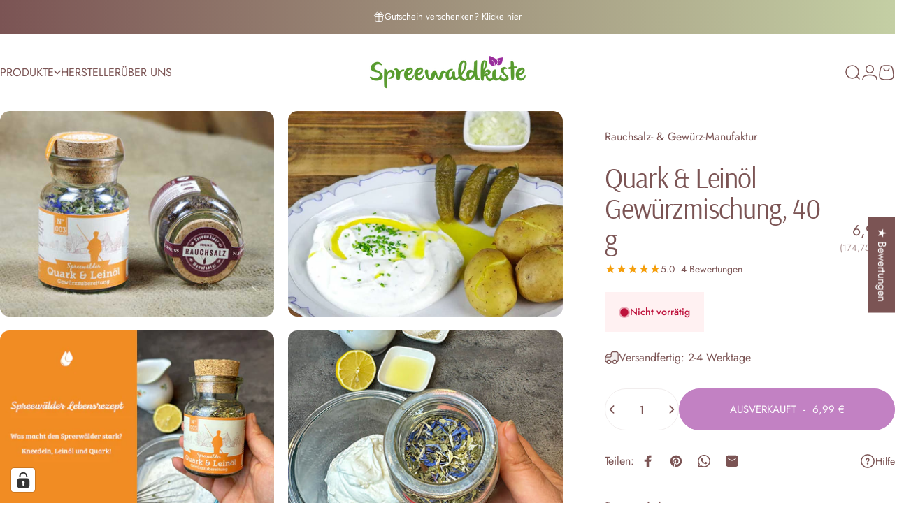

--- FILE ---
content_type: text/html; charset=utf-8
request_url: https://spreewaldkiste.de/collections/gewuerzmischungen-rauchsalz/products/quark-leinoel-gewuerzmischung?variant=47982397784413
body_size: 118404
content:
<!doctype html>
<html class="no-js" lang="de" dir="ltr">
  <head>
    <meta charset="utf-8">
    <meta http-equiv="X-UA-Compatible" content="IE=edge,chrome=1">
    <meta name="viewport" content="width=device-width,initial-scale=1">
    <meta name="theme-color" content="#9a2f9c">
    <link rel="canonical" href="https://spreewaldkiste.de/products/quark-leinoel-gewuerzmischung">
    <link rel="preconnect" href="https://cdn.shopify.com" crossorigin>
    <link rel="preconnect" href="https://fonts.shopifycdn.com" crossorigin>
    <link rel="dns-prefetch" href="https://ajax.googleapis.com">
    <link rel="dns-prefetch" href="https://maps.googleapis.com">
    <link rel="dns-prefetch" href="https://maps.gstatic.com">
<link rel="shortcut icon" href="//spreewaldkiste.de/cdn/shop/files/favicon.png?crop=center&height=32&v=1689958380&width=32" type="image/png" /><title>Quark &amp; Leinöl Gewürzmischung | Spreewaldkiste</title><meta name="description" content="Gewürz Quark &amp; Leinöl zum verfeinern. Gewürze im Onlineshop Spreewaldkiste.de kaufen.">
<meta property="og:site_name" content="Spreewaldkiste">
<meta property="og:url" content="https://spreewaldkiste.de/products/quark-leinoel-gewuerzmischung">
<meta property="og:title" content="Quark &amp; Leinöl Gewürzmischung, 40 g">
<meta property="og:type" content="product">
<meta property="og:description" content="Gewürz Quark &amp; Leinöl zum verfeinern. Gewürze im Onlineshop Spreewaldkiste.de kaufen."><meta property="og:price:amount" content="6,99">
  <meta property="og:price:currency" content="EUR"><meta property="og:image" content="http://spreewaldkiste.de/cdn/shop/files/quark-leinoel-gewuerz-korkglas.jpg?v=1689341932">
  <meta property="og:image:secure_url" content="https://spreewaldkiste.de/cdn/shop/files/quark-leinoel-gewuerz-korkglas.jpg?v=1689341932">
  <meta property="og:image:width" content="800">
  <meta property="og:image:height" content="600"><meta name="twitter:site" content="@">
<meta name="twitter:card" content="summary_large_image">
<meta name="twitter:title" content="Quark & Leinöl Gewürzmischung, 40 g">
<meta name="twitter:description" content="Gewürz Quark &amp; Leinöl zum verfeinern. Gewürze im Onlineshop Spreewaldkiste.de kaufen.">
<style>@font-face {
  font-family: Arsenal;
  font-weight: 400;
  font-style: normal;
  font-display: swap;
  src: url("//spreewaldkiste.de/cdn/fonts/arsenal/arsenal_n4.51305299cd12b61bc0400367405b80442269043d.woff2") format("woff2"),
       url("//spreewaldkiste.de/cdn/fonts/arsenal/arsenal_n4.93261dd112afca16489c9f1c0d423ccd8a12c0a3.woff") format("woff");
}
@font-face {
  font-family: Arsenal;
  font-weight: 700;
  font-style: normal;
  font-display: swap;
  src: url("//spreewaldkiste.de/cdn/fonts/arsenal/arsenal_n7.b8ea19d86b9bba98cc9a198b466ecccc0ab59df3.woff2") format("woff2"),
       url("//spreewaldkiste.de/cdn/fonts/arsenal/arsenal_n7.3a6418f4cec1cb308392f5f2db9d69ca5fcc2a56.woff") format("woff");
}
@font-face {
  font-family: Jost;
  font-weight: 400;
  font-style: normal;
  font-display: swap;
  src: url("//spreewaldkiste.de/cdn/fonts/jost/jost_n4.d47a1b6347ce4a4c9f437608011273009d91f2b7.woff2") format("woff2"),
       url("//spreewaldkiste.de/cdn/fonts/jost/jost_n4.791c46290e672b3f85c3d1c651ef2efa3819eadd.woff") format("woff");
}
@font-face {
  font-family: Jost;
  font-weight: 500;
  font-style: normal;
  font-display: swap;
  src: url("//spreewaldkiste.de/cdn/fonts/jost/jost_n5.7c8497861ffd15f4e1284cd221f14658b0e95d61.woff2") format("woff2"),
       url("//spreewaldkiste.de/cdn/fonts/jost/jost_n5.fb6a06896db583cc2df5ba1b30d9c04383119dd9.woff") format("woff");
}
@font-face {
  font-family: Jost;
  font-weight: 700;
  font-style: normal;
  font-display: swap;
  src: url("//spreewaldkiste.de/cdn/fonts/jost/jost_n7.921dc18c13fa0b0c94c5e2517ffe06139c3615a3.woff2") format("woff2"),
       url("//spreewaldkiste.de/cdn/fonts/jost/jost_n7.cbfc16c98c1e195f46c536e775e4e959c5f2f22b.woff") format("woff");
}
@font-face {
  font-family: Jost;
  font-weight: 400;
  font-style: italic;
  font-display: swap;
  src: url("//spreewaldkiste.de/cdn/fonts/jost/jost_i4.b690098389649750ada222b9763d55796c5283a5.woff2") format("woff2"),
       url("//spreewaldkiste.de/cdn/fonts/jost/jost_i4.fd766415a47e50b9e391ae7ec04e2ae25e7e28b0.woff") format("woff");
}
@font-face {
  font-family: Jost;
  font-weight: 700;
  font-style: italic;
  font-display: swap;
  src: url("//spreewaldkiste.de/cdn/fonts/jost/jost_i7.d8201b854e41e19d7ed9b1a31fe4fe71deea6d3f.woff2") format("woff2"),
       url("//spreewaldkiste.de/cdn/fonts/jost/jost_i7.eae515c34e26b6c853efddc3fc0c552e0de63757.woff") format("woff");
}
:root {
    /*! General */
    --color-base-text: 123 84 84;
    --color-base-highlight: 221 231 194;
    --color-base-background: 255 255 255;
    --color-base-button: 154 47 156;
    --color-base-button-gradient: #9a2f9c;
    --color-base-button-text: 255 255 255;
    --color-keyboard-focus: 154 47 156;
    --color-shadow: 168 232 226;
    --color-price: 123 84 84;
    --color-sale-price: 225 29 72;
    --color-sale-tag: 225 29 72;
    --color-sale-tag-text: 255 255 255;
    --color-rating: 245 158 11;
    --color-placeholder: 244 237 237;
    --color-success-text: 77 124 15;
    --color-success-background: 247 254 231;
    --color-error-text: 190 18 60;
    --color-error-background: 255 241 242;
    --color-info-text: 180 83 9;
    --color-info-background: 255 251 235;
    
    /*! Menu and drawers */
    --color-drawer-text: 123 84 84;
    --color-drawer-background: 255 255 255;
    --color-drawer-button-background: 154 47 156;
    --color-drawer-button-gradient: #9a2f9c;
    --color-drawer-button-text: 255 255 255;
    --color-drawer-overlay: 70 47 47;

    /*! Product card */
    --card-radius: var(--rounded-card);
    --card-border-width: 0.0rem;
    --card-border-opacity: 0.0;
    --card-shadow-opacity: 0.0;
    --card-shadow-horizontal-offset: 0.4rem;
    --card-shadow-vertical-offset: 0.4rem;

    /*! Buttons */
    --buttons-radius: var(--rounded-button);
    --buttons-border-width: 1px;
    --buttons-border-opacity: 1.0;
    --buttons-shadow-opacity: 0.0;
    --buttons-shadow-horizontal-offset: 0px;
    --buttons-shadow-vertical-offset: 0px;

    /*! Inputs */
    --inputs-radius: var(--rounded-input);
    --inputs-border-width: 0px;
    --inputs-border-opacity: 0.65;

    /*! Spacing */
    --sp-0d5: 0.125rem;
    --sp-1: 0.25rem;
    --sp-1d5: 0.375rem;
    --sp-2: 0.5rem;
    --sp-2d5: 0.625rem;
    --sp-3: 0.75rem;
    --sp-3d5: 0.875rem;
    --sp-4: 1rem;
    --sp-4d5: 1.125rem;
    --sp-5: 1.25rem;
    --sp-5d5: 1.375rem;
    --sp-6: 1.5rem;
    --sp-6d5: 1.625rem;
    --sp-7: 1.75rem;
    --sp-7d5: 1.875rem;
    --sp-8: 2rem;
    --sp-8d5: 2.125rem;
    --sp-9: 2.25rem;
    --sp-9d5: 2.375rem;
    --sp-10: 2.5rem;
    --sp-10d5: 2.625rem;
    --sp-11: 2.75rem;
    --sp-12: 3rem;
    --sp-13: 3.25rem;
    --sp-14: 3.5rem;
    --sp-15: 3.875rem;
    --sp-16: 4rem;
    --sp-18: 4.5rem;
    --sp-20: 5rem;
    --sp-23: 5.625rem;
    --sp-24: 6rem;
    --sp-28: 7rem;
    --sp-32: 8rem;
    --sp-36: 9rem;
    --sp-40: 10rem;
    --sp-44: 11rem;
    --sp-48: 12rem;
    --sp-52: 13rem;
    --sp-56: 14rem;
    --sp-60: 15rem;
    --sp-64: 16rem;
    --sp-68: 17rem;
    --sp-72: 18rem;
    --sp-80: 20rem;
    --sp-96: 24rem;
    --sp-100: 32rem;

    /*! Font family */
    --font-heading-family: Arsenal, sans-serif;
    --font-heading-style: normal;
    --font-heading-weight: 400;
    --font-heading-line-height: 1;
    --font-heading-letter-spacing: -0.03em;
    

    --font-body-family: Jost, sans-serif;
    --font-body-style: normal;
    --font-body-weight: 400;
    --font-body-line-height: 1.2;
    --font-body-letter-spacing: 0.0em;

    --font-navigation-family: var(--font-body-family);
    --font-navigation-size: clamp(0.875rem, 0.748rem + 0.3174vw, 1.125rem);
    --font-navigation-weight: 400;
    
      --font-navigation-text-transform: uppercase;
    

    --font-button-family: var(--font-body-family);
    --font-button-size: clamp(0.875rem, 0.8115rem + 0.1587vw, 1.0rem);
    --font-button-weight: 400;
    
      --font-button-text-transform: uppercase;
    

    --font-product-family: var(--font-body-family);
    --font-product-size: clamp(1.0rem, 0.873rem + 0.3175vw, 1.25rem);
    --font-product-weight: 400;
    
      --font-product-text-transform: uppercase;
    

    /*! Font size */
    --text-3xs: 0.625rem;
    --text-2xs: 0.6875rem;
    --text-xs: 0.75rem;
    --text-2sm: 0.8125rem;
    --text-sm: 0.875rem;
    --text-base: 1.0rem;
    --text-lg: 1.125rem;
    --text-xl: 1.25rem;
    --text-2xl: 1.5rem;
    --text-3xl: 1.875rem;
    --text-4xl: 2.25rem;
    --text-5xl: 3.0rem;
    --text-6xl: 3.75rem;
    --text-7xl: 4.5rem;
    --text-8xl: 6.0rem;

    /*! Layout */
    --page-width: 1900px;
    --gap-padding: clamp(var(--sp-5), 2.526vw, var(--sp-12));
    --grid-gap: clamp(40px, 20vw, 60px);
    --page-padding: var(--sp-5);
    --page-container: min(calc(100vw - var(--scrollbar-width, 0px) - var(--page-padding) * 2), var(--page-width));
    --rounded-button: 3.75rem;
    --rounded-input: 0.375rem;
    --rounded-card: clamp(var(--sp-2d5), 1.053vw, var(--sp-5));
    --rounded-block: clamp(var(--sp-2d5), 1.053vw, var(--sp-5));

    /*! Other */
    --icon-weight: 1.5px;
  }

  @media screen and (min-width: 1024px) {
    :root {
      --page-padding: var(--sp-9);
    }
  }

  @media screen and (min-width: 1280px) {
    :root {
      --gap-padding: var(--sp-12);
      --page-padding: var(--sp-12);
      --page-container: min(calc(100vw - var(--scrollbar-width, 0px) - var(--page-padding) * 2), max(var(--page-width), 1280px));
    }
  }

  @media screen and (min-width: 1536px) {
    :root {
      --page-padding: max(var(--sp-12), 50vw - var(--scrollbar-width, 0px)/2 - var(--page-width)/2);
    }
  }
</style>
  <link rel="preload" as="font" href="//spreewaldkiste.de/cdn/fonts/jost/jost_n4.d47a1b6347ce4a4c9f437608011273009d91f2b7.woff2" type="font/woff2" crossorigin>

  <link rel="preload" as="font" href="//spreewaldkiste.de/cdn/fonts/arsenal/arsenal_n4.51305299cd12b61bc0400367405b80442269043d.woff2" type="font/woff2" crossorigin>
<link href="//spreewaldkiste.de/cdn/shop/t/18/assets/theme.css?v=33779268172396840831769070633" rel="stylesheet" type="text/css" media="all" /><link rel="stylesheet" href="//spreewaldkiste.de/cdn/shop/t/18/assets/apps.css?v=162097722211979372921768239266" media="print" fetchpriority="low" onload="this.media='all'">

    <script>window.performance && window.performance.mark && window.performance.mark('shopify.content_for_header.start');</script><meta name="google-site-verification" content="HZVTQ-ETBT9mLmvZi6M8-MNlx-VWE6tEahUKeDZsJ7M">
<meta id="shopify-digital-wallet" name="shopify-digital-wallet" content="/76393906525/digital_wallets/dialog">
<meta name="shopify-checkout-api-token" content="2f33a6c38eb9f420afa37b948489983b">
<meta id="in-context-paypal-metadata" data-shop-id="76393906525" data-venmo-supported="false" data-environment="production" data-locale="de_DE" data-paypal-v4="true" data-currency="EUR">
<link rel="alternate" type="application/json+oembed" href="https://spreewaldkiste.de/products/quark-leinoel-gewuerzmischung.oembed">
<script async="async" src="/checkouts/internal/preloads.js?locale=de-DE"></script>
<link rel="preconnect" href="https://shop.app" crossorigin="anonymous">
<script async="async" src="https://shop.app/checkouts/internal/preloads.js?locale=de-DE&shop_id=76393906525" crossorigin="anonymous"></script>
<script id="apple-pay-shop-capabilities" type="application/json">{"shopId":76393906525,"countryCode":"DE","currencyCode":"EUR","merchantCapabilities":["supports3DS"],"merchantId":"gid:\/\/shopify\/Shop\/76393906525","merchantName":"Spreewaldkiste","requiredBillingContactFields":["postalAddress","email"],"requiredShippingContactFields":["postalAddress","email"],"shippingType":"shipping","supportedNetworks":["visa","maestro","masterCard","amex"],"total":{"type":"pending","label":"Spreewaldkiste","amount":"1.00"},"shopifyPaymentsEnabled":true,"supportsSubscriptions":true}</script>
<script id="shopify-features" type="application/json">{"accessToken":"2f33a6c38eb9f420afa37b948489983b","betas":["rich-media-storefront-analytics"],"domain":"spreewaldkiste.de","predictiveSearch":true,"shopId":76393906525,"locale":"de"}</script>
<script>var Shopify = Shopify || {};
Shopify.shop = "c681bd-2.myshopify.com";
Shopify.locale = "de";
Shopify.currency = {"active":"EUR","rate":"1.0"};
Shopify.country = "DE";
Shopify.theme = {"name":"Inova | 4TFM Modified","id":195512074589,"schema_name":"Concept","schema_version":"5.2.0","theme_store_id":2412,"role":"main"};
Shopify.theme.handle = "null";
Shopify.theme.style = {"id":null,"handle":null};
Shopify.cdnHost = "spreewaldkiste.de/cdn";
Shopify.routes = Shopify.routes || {};
Shopify.routes.root = "/";</script>
<script type="module">!function(o){(o.Shopify=o.Shopify||{}).modules=!0}(window);</script>
<script>!function(o){function n(){var o=[];function n(){o.push(Array.prototype.slice.apply(arguments))}return n.q=o,n}var t=o.Shopify=o.Shopify||{};t.loadFeatures=n(),t.autoloadFeatures=n()}(window);</script>
<script>
  window.ShopifyPay = window.ShopifyPay || {};
  window.ShopifyPay.apiHost = "shop.app\/pay";
  window.ShopifyPay.redirectState = null;
</script>
<script id="shop-js-analytics" type="application/json">{"pageType":"product"}</script>
<script defer="defer" async type="module" src="//spreewaldkiste.de/cdn/shopifycloud/shop-js/modules/v2/client.init-shop-cart-sync_e98Ab_XN.de.esm.js"></script>
<script defer="defer" async type="module" src="//spreewaldkiste.de/cdn/shopifycloud/shop-js/modules/v2/chunk.common_Pcw9EP95.esm.js"></script>
<script defer="defer" async type="module" src="//spreewaldkiste.de/cdn/shopifycloud/shop-js/modules/v2/chunk.modal_CzmY4ZhL.esm.js"></script>
<script type="module">
  await import("//spreewaldkiste.de/cdn/shopifycloud/shop-js/modules/v2/client.init-shop-cart-sync_e98Ab_XN.de.esm.js");
await import("//spreewaldkiste.de/cdn/shopifycloud/shop-js/modules/v2/chunk.common_Pcw9EP95.esm.js");
await import("//spreewaldkiste.de/cdn/shopifycloud/shop-js/modules/v2/chunk.modal_CzmY4ZhL.esm.js");

  window.Shopify.SignInWithShop?.initShopCartSync?.({"fedCMEnabled":true,"windoidEnabled":true});

</script>
<script>
  window.Shopify = window.Shopify || {};
  if (!window.Shopify.featureAssets) window.Shopify.featureAssets = {};
  window.Shopify.featureAssets['shop-js'] = {"shop-cart-sync":["modules/v2/client.shop-cart-sync_DazCVyJ3.de.esm.js","modules/v2/chunk.common_Pcw9EP95.esm.js","modules/v2/chunk.modal_CzmY4ZhL.esm.js"],"init-fed-cm":["modules/v2/client.init-fed-cm_D0AulfmK.de.esm.js","modules/v2/chunk.common_Pcw9EP95.esm.js","modules/v2/chunk.modal_CzmY4ZhL.esm.js"],"shop-cash-offers":["modules/v2/client.shop-cash-offers_BISyWFEA.de.esm.js","modules/v2/chunk.common_Pcw9EP95.esm.js","modules/v2/chunk.modal_CzmY4ZhL.esm.js"],"shop-login-button":["modules/v2/client.shop-login-button_D_c1vx_E.de.esm.js","modules/v2/chunk.common_Pcw9EP95.esm.js","modules/v2/chunk.modal_CzmY4ZhL.esm.js"],"pay-button":["modules/v2/client.pay-button_CHADzJ4g.de.esm.js","modules/v2/chunk.common_Pcw9EP95.esm.js","modules/v2/chunk.modal_CzmY4ZhL.esm.js"],"shop-button":["modules/v2/client.shop-button_CQnD2U3v.de.esm.js","modules/v2/chunk.common_Pcw9EP95.esm.js","modules/v2/chunk.modal_CzmY4ZhL.esm.js"],"avatar":["modules/v2/client.avatar_BTnouDA3.de.esm.js"],"init-windoid":["modules/v2/client.init-windoid_CmA0-hrC.de.esm.js","modules/v2/chunk.common_Pcw9EP95.esm.js","modules/v2/chunk.modal_CzmY4ZhL.esm.js"],"init-shop-for-new-customer-accounts":["modules/v2/client.init-shop-for-new-customer-accounts_BCzC_Mib.de.esm.js","modules/v2/client.shop-login-button_D_c1vx_E.de.esm.js","modules/v2/chunk.common_Pcw9EP95.esm.js","modules/v2/chunk.modal_CzmY4ZhL.esm.js"],"init-shop-email-lookup-coordinator":["modules/v2/client.init-shop-email-lookup-coordinator_DYzOit4u.de.esm.js","modules/v2/chunk.common_Pcw9EP95.esm.js","modules/v2/chunk.modal_CzmY4ZhL.esm.js"],"init-shop-cart-sync":["modules/v2/client.init-shop-cart-sync_e98Ab_XN.de.esm.js","modules/v2/chunk.common_Pcw9EP95.esm.js","modules/v2/chunk.modal_CzmY4ZhL.esm.js"],"shop-toast-manager":["modules/v2/client.shop-toast-manager_Bc-1elH8.de.esm.js","modules/v2/chunk.common_Pcw9EP95.esm.js","modules/v2/chunk.modal_CzmY4ZhL.esm.js"],"init-customer-accounts":["modules/v2/client.init-customer-accounts_CqlRHmZs.de.esm.js","modules/v2/client.shop-login-button_D_c1vx_E.de.esm.js","modules/v2/chunk.common_Pcw9EP95.esm.js","modules/v2/chunk.modal_CzmY4ZhL.esm.js"],"init-customer-accounts-sign-up":["modules/v2/client.init-customer-accounts-sign-up_DZmBw6yB.de.esm.js","modules/v2/client.shop-login-button_D_c1vx_E.de.esm.js","modules/v2/chunk.common_Pcw9EP95.esm.js","modules/v2/chunk.modal_CzmY4ZhL.esm.js"],"shop-follow-button":["modules/v2/client.shop-follow-button_Cx-w7rSq.de.esm.js","modules/v2/chunk.common_Pcw9EP95.esm.js","modules/v2/chunk.modal_CzmY4ZhL.esm.js"],"checkout-modal":["modules/v2/client.checkout-modal_Djjmh8qM.de.esm.js","modules/v2/chunk.common_Pcw9EP95.esm.js","modules/v2/chunk.modal_CzmY4ZhL.esm.js"],"shop-login":["modules/v2/client.shop-login_DMZMgoZf.de.esm.js","modules/v2/chunk.common_Pcw9EP95.esm.js","modules/v2/chunk.modal_CzmY4ZhL.esm.js"],"lead-capture":["modules/v2/client.lead-capture_SqejaEd8.de.esm.js","modules/v2/chunk.common_Pcw9EP95.esm.js","modules/v2/chunk.modal_CzmY4ZhL.esm.js"],"payment-terms":["modules/v2/client.payment-terms_DUeEqFTJ.de.esm.js","modules/v2/chunk.common_Pcw9EP95.esm.js","modules/v2/chunk.modal_CzmY4ZhL.esm.js"]};
</script>
<script id="__st">var __st={"a":76393906525,"offset":3600,"reqid":"e30f6c9c-6f4f-4142-b5c2-d58d08c635ea-1769481065","pageurl":"spreewaldkiste.de\/collections\/gewuerzmischungen-rauchsalz\/products\/quark-leinoel-gewuerzmischung?variant=47982397784413","u":"88433d8bfff7","p":"product","rtyp":"product","rid":8502831513949};</script>
<script>window.ShopifyPaypalV4VisibilityTracking = true;</script>
<script id="captcha-bootstrap">!function(){'use strict';const t='contact',e='account',n='new_comment',o=[[t,t],['blogs',n],['comments',n],[t,'customer']],c=[[e,'customer_login'],[e,'guest_login'],[e,'recover_customer_password'],[e,'create_customer']],r=t=>t.map((([t,e])=>`form[action*='/${t}']:not([data-nocaptcha='true']) input[name='form_type'][value='${e}']`)).join(','),a=t=>()=>t?[...document.querySelectorAll(t)].map((t=>t.form)):[];function s(){const t=[...o],e=r(t);return a(e)}const i='password',u='form_key',d=['recaptcha-v3-token','g-recaptcha-response','h-captcha-response',i],f=()=>{try{return window.sessionStorage}catch{return}},m='__shopify_v',_=t=>t.elements[u];function p(t,e,n=!1){try{const o=window.sessionStorage,c=JSON.parse(o.getItem(e)),{data:r}=function(t){const{data:e,action:n}=t;return t[m]||n?{data:e,action:n}:{data:t,action:n}}(c);for(const[e,n]of Object.entries(r))t.elements[e]&&(t.elements[e].value=n);n&&o.removeItem(e)}catch(o){console.error('form repopulation failed',{error:o})}}const l='form_type',E='cptcha';function T(t){t.dataset[E]=!0}const w=window,h=w.document,L='Shopify',v='ce_forms',y='captcha';let A=!1;((t,e)=>{const n=(g='f06e6c50-85a8-45c8-87d0-21a2b65856fe',I='https://cdn.shopify.com/shopifycloud/storefront-forms-hcaptcha/ce_storefront_forms_captcha_hcaptcha.v1.5.2.iife.js',D={infoText:'Durch hCaptcha geschützt',privacyText:'Datenschutz',termsText:'Allgemeine Geschäftsbedingungen'},(t,e,n)=>{const o=w[L][v],c=o.bindForm;if(c)return c(t,g,e,D).then(n);var r;o.q.push([[t,g,e,D],n]),r=I,A||(h.body.append(Object.assign(h.createElement('script'),{id:'captcha-provider',async:!0,src:r})),A=!0)});var g,I,D;w[L]=w[L]||{},w[L][v]=w[L][v]||{},w[L][v].q=[],w[L][y]=w[L][y]||{},w[L][y].protect=function(t,e){n(t,void 0,e),T(t)},Object.freeze(w[L][y]),function(t,e,n,w,h,L){const[v,y,A,g]=function(t,e,n){const i=e?o:[],u=t?c:[],d=[...i,...u],f=r(d),m=r(i),_=r(d.filter((([t,e])=>n.includes(e))));return[a(f),a(m),a(_),s()]}(w,h,L),I=t=>{const e=t.target;return e instanceof HTMLFormElement?e:e&&e.form},D=t=>v().includes(t);t.addEventListener('submit',(t=>{const e=I(t);if(!e)return;const n=D(e)&&!e.dataset.hcaptchaBound&&!e.dataset.recaptchaBound,o=_(e),c=g().includes(e)&&(!o||!o.value);(n||c)&&t.preventDefault(),c&&!n&&(function(t){try{if(!f())return;!function(t){const e=f();if(!e)return;const n=_(t);if(!n)return;const o=n.value;o&&e.removeItem(o)}(t);const e=Array.from(Array(32),(()=>Math.random().toString(36)[2])).join('');!function(t,e){_(t)||t.append(Object.assign(document.createElement('input'),{type:'hidden',name:u})),t.elements[u].value=e}(t,e),function(t,e){const n=f();if(!n)return;const o=[...t.querySelectorAll(`input[type='${i}']`)].map((({name:t})=>t)),c=[...d,...o],r={};for(const[a,s]of new FormData(t).entries())c.includes(a)||(r[a]=s);n.setItem(e,JSON.stringify({[m]:1,action:t.action,data:r}))}(t,e)}catch(e){console.error('failed to persist form',e)}}(e),e.submit())}));const S=(t,e)=>{t&&!t.dataset[E]&&(n(t,e.some((e=>e===t))),T(t))};for(const o of['focusin','change'])t.addEventListener(o,(t=>{const e=I(t);D(e)&&S(e,y())}));const B=e.get('form_key'),M=e.get(l),P=B&&M;t.addEventListener('DOMContentLoaded',(()=>{const t=y();if(P)for(const e of t)e.elements[l].value===M&&p(e,B);[...new Set([...A(),...v().filter((t=>'true'===t.dataset.shopifyCaptcha))])].forEach((e=>S(e,t)))}))}(h,new URLSearchParams(w.location.search),n,t,e,['guest_login'])})(!0,!0)}();</script>
<script integrity="sha256-4kQ18oKyAcykRKYeNunJcIwy7WH5gtpwJnB7kiuLZ1E=" data-source-attribution="shopify.loadfeatures" defer="defer" src="//spreewaldkiste.de/cdn/shopifycloud/storefront/assets/storefront/load_feature-a0a9edcb.js" crossorigin="anonymous"></script>
<script crossorigin="anonymous" defer="defer" src="//spreewaldkiste.de/cdn/shopifycloud/storefront/assets/shopify_pay/storefront-65b4c6d7.js?v=20250812"></script>
<script data-source-attribution="shopify.dynamic_checkout.dynamic.init">var Shopify=Shopify||{};Shopify.PaymentButton=Shopify.PaymentButton||{isStorefrontPortableWallets:!0,init:function(){window.Shopify.PaymentButton.init=function(){};var t=document.createElement("script");t.src="https://spreewaldkiste.de/cdn/shopifycloud/portable-wallets/latest/portable-wallets.de.js",t.type="module",document.head.appendChild(t)}};
</script>
<script data-source-attribution="shopify.dynamic_checkout.buyer_consent">
  function portableWalletsHideBuyerConsent(e){var t=document.getElementById("shopify-buyer-consent"),n=document.getElementById("shopify-subscription-policy-button");t&&n&&(t.classList.add("hidden"),t.setAttribute("aria-hidden","true"),n.removeEventListener("click",e))}function portableWalletsShowBuyerConsent(e){var t=document.getElementById("shopify-buyer-consent"),n=document.getElementById("shopify-subscription-policy-button");t&&n&&(t.classList.remove("hidden"),t.removeAttribute("aria-hidden"),n.addEventListener("click",e))}window.Shopify?.PaymentButton&&(window.Shopify.PaymentButton.hideBuyerConsent=portableWalletsHideBuyerConsent,window.Shopify.PaymentButton.showBuyerConsent=portableWalletsShowBuyerConsent);
</script>
<script data-source-attribution="shopify.dynamic_checkout.cart.bootstrap">document.addEventListener("DOMContentLoaded",(function(){function t(){return document.querySelector("shopify-accelerated-checkout-cart, shopify-accelerated-checkout")}if(t())Shopify.PaymentButton.init();else{new MutationObserver((function(e,n){t()&&(Shopify.PaymentButton.init(),n.disconnect())})).observe(document.body,{childList:!0,subtree:!0})}}));
</script>
<link id="shopify-accelerated-checkout-styles" rel="stylesheet" media="screen" href="https://spreewaldkiste.de/cdn/shopifycloud/portable-wallets/latest/accelerated-checkout-backwards-compat.css" crossorigin="anonymous">
<style id="shopify-accelerated-checkout-cart">
        #shopify-buyer-consent {
  margin-top: 1em;
  display: inline-block;
  width: 100%;
}

#shopify-buyer-consent.hidden {
  display: none;
}

#shopify-subscription-policy-button {
  background: none;
  border: none;
  padding: 0;
  text-decoration: underline;
  font-size: inherit;
  cursor: pointer;
}

#shopify-subscription-policy-button::before {
  box-shadow: none;
}

      </style>

<script>window.performance && window.performance.mark && window.performance.mark('shopify.content_for_header.end');</script>

    <script src="//spreewaldkiste.de/cdn/shop/t/18/assets/vendor.js?v=83836565987576270061768239267" defer="defer"></script>
    <script src="//spreewaldkiste.de/cdn/shop/t/18/assets/theme.js?v=66574789208036865481768239267" defer="defer"></script><script src="//spreewaldkiste.de/cdn/shop/t/18/assets/tab-attention.js?v=67915533078656033861768239267" defer="defer"></script><script>
  document.documentElement.classList.replace('no-js', 'js');

  window.theme = window.theme || {};
  theme.routes = {
    shop_url: 'https://spreewaldkiste.de',
    root_url: '/',
    cart_url: '/cart',
    cart_add_url: '/cart/add',
    cart_change_url: '/cart/change',
    cart_update_url: '/cart/update',
    search_url: '/search',
    predictive_search_url: '/search/suggest'
  };

  theme.variantStrings = {
    preOrder: "Vorbestellung",
    addToCart: "In den Einkaufswagen",
    soldOut: "Ausverkauft",
    unavailable: "Nicht verfügbar",
    addToBundle: "Zum Bundle hinzufügen",
    backInStock: "Benachrichtigen Sie mich, wenn es verfügbar ist"
  };

  theme.shippingCalculatorStrings = {
    error: "Beim Abrufen der Versandtarife sind ein oder mehrere Fehler aufgetreten:",
    notFound: "Wir liefern leider nicht an Ihre Adresse.",
    oneResult: "Es gibt einen Versandtarif für Ihre Adresse:",
    multipleResults: "Es gibt mehrere Versandtarife für Ihre Adresse:"
  };

  theme.discountStrings = {
    error: "Rabattcode kann nicht auf den Warenkorb angewendet werden",
    shippingError: "Versandrabatte werden beim Checkout angezeigt, nachdem die Adresse hinzugefügt wurde"
  };

  theme.recipientFormStrings = {
    expanded: "Formular für den Empfänger des Geschenkgutscheins erweitert",
    collapsed: "Formular für den Empfänger des Geschenkgutscheins minimiert"
  };

  theme.quickOrderListStrings = {
    itemsAdded: "[quantity] Artikel hinzugefügt",
    itemAdded: "[quantity] Artikel hinzugefügt",
    itemsRemoved: "[quantity] Artikel entfernt",
    itemRemoved: "[quantity] Artikel entfernt",
    viewCart: "Warenkorb ansehen",
    each: "[money]\/Stück",
    minError: "Dieser Artikel hat ein Minimum von [min]",
    maxError: "Dieser Artikel hat ein Maximum von [max]",
    stepError: "Du kannst diesen Artikel nur in Abstufungen von [step] hinzufügen."
  };

  theme.cartStrings = {
    error: "Beim Aktualisieren Ihres Warenkorbs ist ein Fehler aufgetreten. Bitte versuchen Sie es erneut.",
    quantityError: "Sie können Ihrem Warenkorb nur [quantity] Stück dieses Artikels hinzufügen.",
    giftNoteAttribute: "Geschenknotiz",
    giftWrapAttribute: "Geschenkverpackung",
    giftWrapBooleanTrue: "Ja",
    targetProductAttribute: "Für"
  };

  theme.dateStrings = {
    d: "T",
    day: "Tag",
    days: "Tage",
    h: "S",
    hour: "Stunde",
    hours: "Stunden",
    m: "M",
    minute: "Minute",
    minutes: "Minuten",
    s: "S",
    second: "Sekunde",
    seconds: "Sekunden"
  };theme.tabAttentionStrings = {
      firstMessage: "Alles okay mit der Kiste?",
      nextMessage: "Wir packen schon mal weiter.",
      messageDelay: 3
    };theme.strings = {
    recentlyViewedEmpty: "Ihre zuletzt angesehenen Produkte sind leer.",
    close: "Schließen",
    next: "Vorwärts",
    previous: "Zurück",
    qrImageAlt: "QR-Code – Scannen, um Geschenkgutschein einzulösen"
  };

  theme.settings = {
    moneyFormat: "{{amount_with_comma_separator}} €",
    moneyWithCurrencyFormat: "{{amount_with_comma_separator}} €",
    currencyCodeEnabled: true,
    externalLinksNewTab: true,
    cartType: "drawer",
    isCartTemplate: false,
    pswpModule: "\/\/spreewaldkiste.de\/cdn\/shop\/t\/18\/assets\/photoswipe.min.js?v=41760041872977459911768239267",
    themeName: 'Concept',
    themeVersion: '5.2.0',
    agencyId: ''
  };// We save the product ID in local storage to be eventually used for recently viewed section
    try {
      const recentlyViewedProducts = new Set(JSON.parse(window.localStorage.getItem(`${theme.settings.themeName}:recently-viewed`) || '[]'));

      recentlyViewedProducts.delete(8502831513949); // Delete first to re-move the product
      recentlyViewedProducts.add(8502831513949);

      window.localStorage.setItem(`${theme.settings.themeName}:recently-viewed`, JSON.stringify(Array.from(recentlyViewedProducts.values()).reverse()));
    } catch (e) {
      // Safari in private mode does not allow setting item, we silently fail
    }</script>
<!-- BEGIN app block: shopify://apps/complianz-gdpr-cookie-consent/blocks/bc-block/e49729f0-d37d-4e24-ac65-e0e2f472ac27 -->

    
    
<link id='complianz-css' rel="stylesheet" href=https://cdn.shopify.com/extensions/019be05e-f673-7a8f-bd4e-ed0da9930f96/gdpr-legal-cookie-75/assets/complainz.css media="print" onload="this.media='all'">
    <style>
        #Compliance-iframe.Compliance-iframe-branded > div.purposes-header,
        #Compliance-iframe.Compliance-iframe-branded > div.cmplc-cmp-header,
        #purposes-container > div.purposes-header,
        #Compliance-cs-banner .Compliance-cs-brand {
            background-color: #ffffff !important;
            color: #000000!important;
        }
        #Compliance-iframe.Compliance-iframe-branded .purposes-header .cmplc-btn-cp ,
        #Compliance-iframe.Compliance-iframe-branded .purposes-header .cmplc-btn-cp:hover,
        #Compliance-iframe.Compliance-iframe-branded .purposes-header .cmplc-btn-back:hover  {
            background-color: #ffffff !important;
            opacity: 1 !important;
        }
        #Compliance-cs-banner .cmplc-toggle .cmplc-toggle-label {
            color: #ffffff!important;
        }
        #Compliance-iframe.Compliance-iframe-branded .purposes-header .cmplc-btn-cp:hover,
        #Compliance-iframe.Compliance-iframe-branded .purposes-header .cmplc-btn-back:hover {
            background-color: #000000!important;
            color: #ffffff!important;
        }
        #Compliance-cs-banner #Compliance-cs-title {
            font-size: 14px !important;
        }
        #Compliance-cs-banner .Compliance-cs-content,
        #Compliance-cs-title,
        .cmplc-toggle-checkbox.granular-control-checkbox span {
            background-color: #ffffff !important;
            color: #000000 !important;
            font-size: 14px !important;
        }
        #Compliance-cs-banner .Compliance-cs-close-btn {
            font-size: 14px !important;
            background-color: #ffffff !important;
        }
        #Compliance-cs-banner .Compliance-cs-opt-group {
            color: #ffffff !important;
        }
        #Compliance-cs-banner .Compliance-cs-opt-group button,
        .Compliance-alert button.Compliance-button-cancel {
            background-color: #4ba733!important;
            color: #ffffff!important;
        }
        #Compliance-cs-banner .Compliance-cs-opt-group button.Compliance-cs-accept-btn,
        #Compliance-cs-banner .Compliance-cs-opt-group button.Compliance-cs-btn-primary,
        .Compliance-alert button.Compliance-button-confirm {
            background-color: #4ba733 !important;
            color: #ffffff !important;
        }
        #Compliance-cs-banner .Compliance-cs-opt-group button.Compliance-cs-reject-btn {
            background-color: #4ba733!important;
            color: #ffffff!important;
        }

        #Compliance-cs-banner .Compliance-banner-content button {
            cursor: pointer !important;
            color: currentColor !important;
            text-decoration: underline !important;
            border: none !important;
            background-color: transparent !important;
            font-size: 100% !important;
            padding: 0 !important;
        }

        #Compliance-cs-banner .Compliance-cs-opt-group button {
            border-radius: 4px !important;
            padding-block: 10px !important;
        }
        @media (min-width: 640px) {
            #Compliance-cs-banner.Compliance-cs-default-floating:not(.Compliance-cs-top):not(.Compliance-cs-center) .Compliance-cs-container, #Compliance-cs-banner.Compliance-cs-default-floating:not(.Compliance-cs-bottom):not(.Compliance-cs-center) .Compliance-cs-container, #Compliance-cs-banner.Compliance-cs-default-floating.Compliance-cs-center:not(.Compliance-cs-top):not(.Compliance-cs-bottom) .Compliance-cs-container {
                width: 560px !important;
            }
            #Compliance-cs-banner.Compliance-cs-default-floating:not(.Compliance-cs-top):not(.Compliance-cs-center) .Compliance-cs-opt-group, #Compliance-cs-banner.Compliance-cs-default-floating:not(.Compliance-cs-bottom):not(.Compliance-cs-center) .Compliance-cs-opt-group, #Compliance-cs-banner.Compliance-cs-default-floating.Compliance-cs-center:not(.Compliance-cs-top):not(.Compliance-cs-bottom) .Compliance-cs-opt-group {
                flex-direction: row !important;
            }
            #Compliance-cs-banner .Compliance-cs-opt-group button:not(:last-of-type),
            #Compliance-cs-banner .Compliance-cs-opt-group button {
                margin-right: 4px !important;
            }
            #Compliance-cs-banner .Compliance-cs-container .Compliance-cs-brand {
                position: absolute !important;
                inset-block-start: 6px;
            }
        }
        #Compliance-cs-banner.Compliance-cs-default-floating:not(.Compliance-cs-top):not(.Compliance-cs-center) .Compliance-cs-opt-group > div, #Compliance-cs-banner.Compliance-cs-default-floating:not(.Compliance-cs-bottom):not(.Compliance-cs-center) .Compliance-cs-opt-group > div, #Compliance-cs-banner.Compliance-cs-default-floating.Compliance-cs-center:not(.Compliance-cs-top):not(.Compliance-cs-bottom) .Compliance-cs-opt-group > div {
            flex-direction: row-reverse;
            width: 100% !important;
        }

        .Compliance-cs-brand-badge-outer, .Compliance-cs-brand-badge, #Compliance-cs-banner.Compliance-cs-default-floating.Compliance-cs-bottom .Compliance-cs-brand-badge-outer,
        #Compliance-cs-banner.Compliance-cs-default.Compliance-cs-bottom .Compliance-cs-brand-badge-outer,
        #Compliance-cs-banner.Compliance-cs-default:not(.Compliance-cs-left) .Compliance-cs-brand-badge-outer,
        #Compliance-cs-banner.Compliance-cs-default-floating:not(.Compliance-cs-left) .Compliance-cs-brand-badge-outer {
            display: none !important
        }

        #Compliance-cs-banner:not(.Compliance-cs-top):not(.Compliance-cs-bottom) .Compliance-cs-container.Compliance-cs-themed {
            flex-direction: row !important;
        }

        #Compliance-cs-banner #Compliance-cs-title,
        #Compliance-cs-banner #Compliance-cs-custom-title {
            justify-self: center !important;
            font-size: 14px !important;
            font-family: -apple-system,sans-serif !important;
            margin-inline: auto !important;
            width: 55% !important;
            text-align: center;
            font-weight: 600;
            visibility: unset;
        }

        @media (max-width: 640px) {
            #Compliance-cs-banner #Compliance-cs-title,
            #Compliance-cs-banner #Compliance-cs-custom-title {
                display: block;
            }
        }

        #Compliance-cs-banner .Compliance-cs-brand img {
            max-width: 110px !important;
            min-height: 32px !important;
        }
        #Compliance-cs-banner .Compliance-cs-container .Compliance-cs-brand {
            background: none !important;
            padding: 0px !important;
            margin-block-start:10px !important;
            margin-inline-start:16px !important;
        }

        #Compliance-cs-banner .Compliance-cs-opt-group button {
            padding-inline: 4px !important;
        }

    </style>
    
    
    
    

    <script type="text/javascript">
        function loadScript(src) {
            return new Promise((resolve, reject) => {
                const s = document.createElement("script");
                s.src = src;
                s.charset = "UTF-8";
                s.onload = resolve;
                s.onerror = reject;
                document.head.appendChild(s);
            });
        }

        function filterGoogleConsentModeURLs(domainsArray) {
            const googleConsentModeComplianzURls = [
                // 197, # Google Tag Manager:
                {"domain":"s.www.googletagmanager.com", "path":""},
                {"domain":"www.tagmanager.google.com", "path":""},
                {"domain":"www.googletagmanager.com", "path":""},
                {"domain":"googletagmanager.com", "path":""},
                {"domain":"tagassistant.google.com", "path":""},
                {"domain":"tagmanager.google.com", "path":""},

                // 2110, # Google Analytics 4:
                {"domain":"www.analytics.google.com", "path":""},
                {"domain":"www.google-analytics.com", "path":""},
                {"domain":"ssl.google-analytics.com", "path":""},
                {"domain":"google-analytics.com", "path":""},
                {"domain":"analytics.google.com", "path":""},
                {"domain":"region1.google-analytics.com", "path":""},
                {"domain":"region1.analytics.google.com", "path":""},
                {"domain":"*.google-analytics.com", "path":""},
                {"domain":"www.googletagmanager.com", "path":"/gtag/js?id=G"},
                {"domain":"googletagmanager.com", "path":"/gtag/js?id=UA"},
                {"domain":"www.googletagmanager.com", "path":"/gtag/js?id=UA"},
                {"domain":"googletagmanager.com", "path":"/gtag/js?id=G"},

                // 177, # Google Ads conversion tracking:
                {"domain":"googlesyndication.com", "path":""},
                {"domain":"media.admob.com", "path":""},
                {"domain":"gmodules.com", "path":""},
                {"domain":"ad.ytsa.net", "path":""},
                {"domain":"dartmotif.net", "path":""},
                {"domain":"dmtry.com", "path":""},
                {"domain":"go.channelintelligence.com", "path":""},
                {"domain":"googleusercontent.com", "path":""},
                {"domain":"googlevideo.com", "path":""},
                {"domain":"gvt1.com", "path":""},
                {"domain":"links.channelintelligence.com", "path":""},
                {"domain":"obrasilinteirojoga.com.br", "path":""},
                {"domain":"pcdn.tcgmsrv.net", "path":""},
                {"domain":"rdr.tag.channelintelligence.com", "path":""},
                {"domain":"static.googleadsserving.cn", "path":""},
                {"domain":"studioapi.doubleclick.com", "path":""},
                {"domain":"teracent.net", "path":""},
                {"domain":"ttwbs.channelintelligence.com", "path":""},
                {"domain":"wtb.channelintelligence.com", "path":""},
                {"domain":"youknowbest.com", "path":""},
                {"domain":"doubleclick.net", "path":""},
                {"domain":"redirector.gvt1.com", "path":""},

                //116, # Google Ads Remarketing
                {"domain":"googlesyndication.com", "path":""},
                {"domain":"media.admob.com", "path":""},
                {"domain":"gmodules.com", "path":""},
                {"domain":"ad.ytsa.net", "path":""},
                {"domain":"dartmotif.net", "path":""},
                {"domain":"dmtry.com", "path":""},
                {"domain":"go.channelintelligence.com", "path":""},
                {"domain":"googleusercontent.com", "path":""},
                {"domain":"googlevideo.com", "path":""},
                {"domain":"gvt1.com", "path":""},
                {"domain":"links.channelintelligence.com", "path":""},
                {"domain":"obrasilinteirojoga.com.br", "path":""},
                {"domain":"pcdn.tcgmsrv.net", "path":""},
                {"domain":"rdr.tag.channelintelligence.com", "path":""},
                {"domain":"static.googleadsserving.cn", "path":""},
                {"domain":"studioapi.doubleclick.com", "path":""},
                {"domain":"teracent.net", "path":""},
                {"domain":"ttwbs.channelintelligence.com", "path":""},
                {"domain":"wtb.channelintelligence.com", "path":""},
                {"domain":"youknowbest.com", "path":""},
                {"domain":"doubleclick.net", "path":""},
                {"domain":"redirector.gvt1.com", "path":""}
            ];

            if (!Array.isArray(domainsArray)) { 
                return [];
            }

            const blockedPairs = new Map();
            for (const rule of googleConsentModeComplianzURls) {
                if (!blockedPairs.has(rule.domain)) {
                    blockedPairs.set(rule.domain, new Set());
                }
                blockedPairs.get(rule.domain).add(rule.path);
            }

            return domainsArray.filter(item => {
                const paths = blockedPairs.get(item.d);
                return !(paths && paths.has(item.p));
            });
        }

        function setupAutoblockingByDomain() {
            // autoblocking by domain
            const autoblockByDomainArray = [];
            const prefixID = '10000' // to not get mixed with real metis ids
            let cmpBlockerDomains = []
            let cmpCmplcVendorsPurposes = {}
            let counter = 1
            for (const object of autoblockByDomainArray) {
                cmpBlockerDomains.push({
                    d: object.d,
                    p: object.path,
                    v: prefixID + counter,
                });
                counter++;
            }
            
            counter = 1
            for (const object of autoblockByDomainArray) {
                cmpCmplcVendorsPurposes[prefixID + counter] = object?.p ?? '1';
                counter++;
            }

            Object.defineProperty(window, "cmp_cmplc_vendors_purposes", {
                get() {
                    return cmpCmplcVendorsPurposes;
                },
                set(value) {
                    cmpCmplcVendorsPurposes = { ...cmpCmplcVendorsPurposes, ...value };
                }
            });
            const basicGmc = true;


            Object.defineProperty(window, "cmp_importblockerdomains", {
                get() {
                    if (basicGmc) {
                        return filterGoogleConsentModeURLs(cmpBlockerDomains);
                    }
                    return cmpBlockerDomains;
                },
                set(value) {
                    cmpBlockerDomains = [ ...cmpBlockerDomains, ...value ];
                }
            });
        }

        function enforceRejectionRecovery() {
            const base = (window._cmplc = window._cmplc || {});
            const featuresHolder = {};

            function lockFlagOn(holder) {
                const desc = Object.getOwnPropertyDescriptor(holder, 'rejection_recovery');
                if (!desc) {
                    Object.defineProperty(holder, 'rejection_recovery', {
                        get() { return true; },
                        set(_) { /* ignore */ },
                        enumerable: true,
                        configurable: false
                    });
                }
                return holder;
            }

            Object.defineProperty(base, 'csFeatures', {
                configurable: false,
                enumerable: true,
                get() {
                    return featuresHolder;
                },
                set(obj) {
                    if (obj && typeof obj === 'object') {
                        Object.keys(obj).forEach(k => {
                            if (k !== 'rejection_recovery') {
                                featuresHolder[k] = obj[k];
                            }
                        });
                    }
                    // we lock it, it won't try to redefine
                    lockFlagOn(featuresHolder);
                }
            });

            // Ensure an object is exposed even if read early
            if (!('csFeatures' in base)) {
                base.csFeatures = {};
            } else {
                // If someone already set it synchronously, merge and lock now.
                base.csFeatures = base.csFeatures;
            }
        }

        function splitDomains(joinedString) {
            if (!joinedString) {
                return []; // empty string -> empty array
            }
            return joinedString.split(";");
        }

        function setupWhitelist() {
            // Whitelist by domain:
            const whitelistString = "";
            const whitelist_array = [...splitDomains(whitelistString)];
            if (Array.isArray(window?.cmp_block_ignoredomains)) {
                window.cmp_block_ignoredomains = [...whitelist_array, ...window.cmp_block_ignoredomains];
            }
        }

        async function initCompliance() {
            const currentCsConfiguration = {"siteId":"4402241","cookiePolicyIds":{"de":77272779},"banner":{"acceptButtonDisplay":true,"rejectButtonDisplay":true,"customizeButtonDisplay":true,"position":"float-center","backgroundOverlay":false,"fontSize":"14px","content":"","title":"","hideTitle":false,"acceptButtonCaption":"","rejectButtonCaption":"","customizeButtonCaption":"","cookiePolicyLinkCaption":"","privacyWidget":true,"privacyWidgetPosition":"bottom-left","logo":"data:image\/png;base64,iVBORw0KGgoAAAANSUhEUgAAAfQAAADACAYAAADySpGFAAAgAElEQVR4XuxdB3wUVf5\/b2Z20wPYzi4iiBoSQCynd3rY7tTTs9JCEUgA0VNPRT1PUewVLIBCEjokFHsvp2L\/q4dAAgqCCEpRQVr67sy8\/\/c3m4XdzbQNCSK+dx9OSGbevPd75de\/P85kkxSQFJAUkBSQFJAU+M1TgP\/[base64]\/asTbYP+fyeRQHJ0Pes9ZCjkRSQFJAU2C0UmJBXcq4ieIFg4jjG+Hf474eKqr47dNGgL3bLAORHmp0CkqE3O0llh5ICkgKSAns+BSZ0mnQlV8Q\/mWA5YOjQzsWPGPUPnPMl+Nknhqp8rKihdcMWDAvv+bORIyQKSIYu94GkgKSApMDvkAITc4v\/zZgyDIy8bcz0TXCFSi7YSpOJbxXOP1FV\/nm9nrrsqoq+W36HZPpNTVky9N\/UcsnBSgpICkgKNA8FivJKHhGCDUZv+zj2yPkKMPclgrP\/gdF\/yrS0imEL8jc1zwjce5nYbWJ6UAlm6\/W6ZgbMSlgKtu2O7\/6WvyEZ+m959eTYJQUkBSQFmkiBotxJU+A374fXNe8u+M+cif9xhb9rmOKLoKZ8PXjh4I3e77k\/8V7397Svf1mfxVh9G5Wz1oKZbRTGM0zGWitMtIHpfx+4AOoNJj67srzwnV393t7+vmToe\/sKy\/lJCkgKSAokUODJ9k+mBNPSpnPGeyZJnK3w1EJb5y9zQ\/80zMJfX7X0qmr0I\/z0Q9\/NzMrMDut8X4t5K\/ivMA4TnB+BAL3D0Qf+iP0F44cxIdKoT87ZGmayiUOXFD7g5xu\/52ckQ\/89r76cu6SApMDvkgKTO00+TFfEU0KIC5pIgDow3i+5ojxqcGXhvuGM9T2X9gwl9gULAB\/bfmyQmHhI8NaqKQ4zhXkczPcn4Vd56IOYeBv3MfBleG78sIrCcU0c6+\/mNcnQfzdLLScqKSApICkQoUBRlyldhGE8ir+e1Qw0mWwqbNy+6dnLvvr0q\/pRbJSJP8oR3Y8Iim0iyzCMowRTz+BCXAgGnwdVPiPJb34Ks\/vooeUFzyb53u\/uccnQf3dLLicsKSAp8HunQDMzdFjI2UrGldEBhT1HvvXpedMPqFPMcyA0DIB2fTboTbymqfxGMnSfG7apBPbZvXxMUkBSQFJAUmBPo0AzM3Sano4\/G+HwnqmpbK4hWEdhspHwg7fFz1N2Zf6Ci1c4U+8dVj74s13p5\/fwrmTov4dVlnOUFJAUkBSIoUALMHTqHcHp7Bco4q8oTHlGKMaBSIsDU2fE1JvcEHD3jMHFXcPLC5c0uZPfyYuSof9OFlpOU1JAUkBSIEqBFmLoDd1bKW6vKZzNMQU\/EIb2OxF8R8FvSlNWAAy9WAT1\/yAPfbfkvzdljHvKO5Kh7ykrIcchKSApsFdRoN\/EbgcJJawqKWzLjAHl1XvS5JJg6PVgyBq0bDWZ8SPVbD186nNSmDqh3gxfgj7+DW29FfpIlueEYcZ\/\/Oh92v3njPlnkFlfNhcKJEtcSUxJAUkBSYFfhwIIvepT0ukAzgOpZhjYZQ1NyTa2lfat2GNgSfNLOp9kCNENAzwGKukWoYg3ywoqPm0OouXPym3Dq9X2hmYeIUyxL1K\/9gMe+89cqBuZ0FdVmSkrXx62oMbrW74ZOmfToCFXQ8M+GYz1uGhuuFf\/YNsGePfXyE5\/kDDhVdN4HGM9G1Hu0Qh3MGe+DZq8iaj3\/Z374z\/jnTFXVhQ+5PlN+UDS0pIkmaSApICkwG6jwKhRTFl6aE5rjSsdTYO1A654B\/w3AxpgjDLCN8F5+02Qi2\/SjMDyomELdnsxkR5ze6jatq\/3Mzk\/HQO7GMyrO4j0B+CtfIOhjikrLC\/ZFaINndgtUKPVHWcK5TQh+KlgckeDAgfAa30Q\/rsezBEasfgK3\/1EMO0TszJl9bwbPnUsh+qfoYtHOFc\/QL+HC2ZcCE39z5hHps+5VGFs7wUVdUDIMEAP8RTGuR\/eXYWfwx\/Of4CA0A7\/\/odjf5wt5AIpaxUFs3x+c5ceA53Tt1QHBTv00NC8nvMglPy2mtTQf1vrJUcrKfC7oUD\/6XkZZq1oB+CSPzFungsGcCqYAjGExHuLGPj3cNG+o2jmi0IXC8oKl\/yMp3yhl+0qQa95sn3Kpqy0I5nJz4UmewO+ejD6jJqo12Eco2cXVjzW1O\/0mJuTqW1TT2IKYFpNdi4mdZBTXyDMBvzuGaHyWal8++Kpg1YDAKZx883QYWFADvjLKNTyjMqUTIDC9Mc3Tk8il\/x7VWEX8zq+0ggK5JFDFGPiE86VZYKbMOVDaxcCqW0OjfOXwNDHDK0Y\/H5T6efnPRKYqlS9K2dme1MIBWVkt+pMrE9RQ2umX7EMgX6\/jSYZ+m9jneQoJQV+VxToO\/PkbLO29gQwjgFgiD2gyaV7E4AbeBZaH3vM4MbMnLVLt0LDp8jrFmuj3uuufbtyUweDKVeC6Q3G9zPw\/dh7tR5MbPTsIeW3NWUQpPkHqr45G4z0Hm6yLqBHwEc\/dUzhs8Asxx+zdvFiOxoUHz8tzwzroxtyxH10yd7CQyWQUsIGZ9fi76f79Kv\/hIj3W81geKaiBy5l3NhsmpwEnsswvr\/g+9keH58oVHX0lYsGrfAzyKY8Q1agVe1yDg3Xq4Rt\/0f0kY4V3A5BAm4SMUfo6nvGvh1++C1o7L8aQ4fUGbSIvzbbkmQP1DaaPx6Ygv16nPFbIFxTNo58R1JAUsCbAte8Bo13bfoFMCFfgwsBl37SrVYR6hBel\/LyrGs\/25702\/5f4L0ndzqU6fwKMIB7nF4Dfx89Z0j5CP\/dRp4kRvPNoV0BlaqX4p\/d8Ccxn5ssECHovFUIOCMzON2p1p2On9WB4RYzM3h32bAFjaLDp3SZ0rbeMMbj4fP9jgvPzudMeVwo1LeYDM2aGLNX2wx42CfqqqseSmmVovJQ4BZguA\/ESxT17tXID397sFJ5fNDqQbaWBq8O\/Pze0s61cB\/TFA\/j+T8kvIMKb\/yNYErg5narFqxtaQHRz3jdntndDN0ygo2a3139Zvm2U2FGUxEwciCkSRTTEdtVU9muB9j62QMXrWmQcXeLyWxXiSjflxSQFGg+CvSalHsegqluxl3RvUm90i0j+PYg52e0O6pNxagz5rdIdLQleKxLvxTAJ2PwxQOdxtpUht5j7ilpWmXVJAC0XIi+7fzWVUgNI\/P1aFgHbkB42Wl4LsaSwZfCXD62rHDxRLuxTcwtIb90fjI0RjzA62Do93NT\/AmX84M+3q3COy9XZW4ryK5u3ROWhtvxXnsf70WKsnA2cujiwhl+nm\/qM+fBZdImLf1GrOMNEIz2temnCkx9fqqm9J86cNG23eXKacp8dgtDHzypY1bITOtmMPMiSN3HY\/N3wGCDxLQR4oiqeZavK\/qHAhGAOMTeU1TlvaPbtnmppQ5kUwgm35EUkBRoOQpcUdQ5p56Z9+P8w2duaZxNbSjgpTwCcJNxswcv+aGpnbi916e4Ux5Ss66Bpko1xR1zrJvC0HuMOSUtmF19KkqVzgMtWqN\/u7t6icr5v0LZGZ8Ea2qPN3SjDLfoYdExgyFW49vTZxeWX2U3j6Lckodw6Rbgd3ZMzGHqYh2mOkOoymRumjOgiJ2AB11S2vh2lFwtC2zDOLOMQkzjRlz1bX2tB\/LYVR4YU7j4is99Pd\/Eh4jWanb1RGDNXwx6oJRro4Yf81+wAFP2q60ZOfbalXCj7JmtRRl6\/+K8I4Hw83c4sc7FRuuIDdYGEhClLaR6kIMkajKVQRriy7hilgZU\/[base64]\/S5j8aqzVDqHD7bsK59drijJ10KJBKNnacu1CRLZnquHZoAUVqnGI1YAVGUFyWmrgzLXfZq+eP6plrD67OssWYegDpp20b0iv7Y2N8lf8yaGoTHzIR1CL3XQ4Ui\/EajD2\/6lclIWygp\/M67kAfg3ZJAUkBfYmCvQtyc0HBvjtmBMxGDuN14AJeYEwzQcR+b5IMwOVPBDKNgzWE4z1qljttIEudZrCe2nK9recor13hX59JnXqCdM+UNDYcc3J0Cm+KLBd6wLz9Ovol0qL2t3TyyAoPAnf\/NPRb\/cuziWmfXT8WPjHqDk+srRg8XuJYyzOnXK+ycybcb8mG6fwIyytM5hhjmOqOh90J3+4k5b+o8KVG8xA+Blg7BTDIkspah7lUq0YgAUw69+6bsm6d6h6266sk9e7EYYemod17O7M0K1eahRFuSCotPl06qD5LebT9xqv2++blaFTRGZq1fITdIP1bpCaKcfQKlK\/y00g6hBMHVu7TA\/z1+cNXwzTj2ySApICv3kKgDMVTMppU82UmWAOp2M+duU1ySW3BalTV4VC+qvzrl4Kv2ak9Z7SqTtSxm5GPPt5ibSAVDAsjZvPTCpcurm56dRSDB2mfARmqf0QPEblTe2b4B8pirittLDiAzAi3q8k7xBYQ98H\/ejOjW0LwbAfmj1kyZzEjkq6lhwBYegevNM\/SdpQ3fOFLKj15WEDfmfRF\/8mFLjERihvFaaiXIZgqaAQ4Tmk4OEhz0h9CCF3qAafOnjJ4BZxl8QONCmGztQe4VZp783r6ZzjnyQtm\/XxZmPoPcYjVzKgnc8UoyeAD87AKMnv0yTsXpcZhjHgcnRbBsPPs7OHL1rdrNSQnUkKSArsdgpQlHGlovdCXvIjTsFlOPeVuE2eSVHUGxIDk\/pNyusIX\/PV4PjXJA4e5uHrtRRWCujVn5t7Yi3G0CfmHkOBZxjvJS5jftEImVdCsPmRFKlg9QryoT+D5+Oix0G3CgQYjikdWjE1sa+J3SYGlLD2L6i\/18EXfkiS9NkALfoGhalbDaEDNIfbvG9hus+qq625NS0940Zo5zdAuPDhr+efqap649rw6i9GLR1FwkOLtiQYep3C+A08LW3WrH4tmj3R5Pk2C0MfOKVL61rDOAeTHQFpEekVIinc32RHT5tUUdjEkB6cOW+YNL8nSz\/5vKTAnkIBSs1afkin\/QVTkJolABxj648lk+t3MN3mh7OPXpCY1orUscMUUx1KEdR7IEMnDPcxs4dU3OGX5gQdC1M4abNt7d+x3JAz0Ocw+r0lEHH9EghET+CfidH2CwEN+2BZwZK5dn2VdCn5k2GC0Qp2qd\/xNTxHbs8ZmsYf0HVBrgHSvGPvfQoc+wxpbnfAkY80N7MIwtUx8MG7BTpS8Bl87uyW+pD2wj+XXbFbAF2SYOhIEeSjA4HQ6D01nmuXGTphC5s1\/CyS1mB6OSXJTRF9vAamdCw6wizQOBdaQ16l5tAfaeqfmAp7aE5BBW0m2SQFJAV+gxQYOKV7atjY\/Cdgn7+E4TvF2eB+4O8jWts2Z5qCbxFFOxzM4qY9kKH\/gOCu0aWF5cRsPRsx5+1qPWKP+CuOD3P2I35XAvS5kfSMhVSXkTYK6W3E4BP8084+dHp3bs7czK28chBStm7FPx0R6GzGQgx70XYePCubhUuh4Z+Jf0dT6+geXwH3yGRmms+ZKh8J3tAHP3MztdM7wOPnz5o8NHJ4+fBmt6g40VMy9AbKkJldDWjnAJLwJixoMsyc\/GGbsWnh1xKV+PtaJK9thA8sgsHMWRoY9pENwAXkm6GI1zitn0xwcB29pqSL4XtSYQbPEysfkBSQFNhBgT4Tu+3HtNCtYEb\/xA+dtLe10IyeAh76A3ako\/QxaPhALxOUghXX9gCT+7cNUe47gtfclr9HSc4+AUW5HHj1trnjDe9+C7CWp8sKFgPpjTFiSBkK\/NPMYqrxQhFnb6WYyg3Thi5e6vTdiblTcpFADGEA0LL2vnCHV0WVIlh7k6u3MGbAj84PwIMmhK8N8LXOZpo23QwbiBw3x3hseTKrr8NavZ8ZTLvpmwXfbG7pQLjY8fiLcrfe2Hs19O6jumsHH\/xLd2jJZK5pFIzitAPwc5LsfgaYzAuaqbwi0lI+s\/NH9H8kL8PYT\/mLMMRfhDD\/AQvA\/g0pb3ToLd88mPpy9HNbWUE5MIJlkxSQFPhNUQCcrldx5w6wyL0LZkKoY04Ww3IwsKvBwD6ym1\/fki5\/Mk1jBEy7lO4W12C+vSasaHPmDV64sblp49OHnhRDp5KrhhJGQJyFWmbbQKRPce+Ntu490DC\/NLe1WcuXQKkic\/vOuCULYIe9kKZqw6Z4zH9i3uTjsQY34a69CIzVbyBzDcbxN0Ck\/tFKf2PiUCzhJqziDM4N+NW1o\/HzJ2BuPwB9alifQANcLCl0lJpMClw95rNKcGW6liWmFHxcQMGOuxVQjPLQtazqCfjsJQ556NF12HsZer+S4wFir98IhKIr\/R6UBq36fcDoXZ0MjN7gSX\/KquFV5wOF5gpsWsLajUZUrkQ05H2lBeXT\/Y5BPicpICmwZ1DAKjqyXUFxDva8x4jmw19Mgba2rU9JHoHQ3ArmQRHycQ0\/u9BcL96aN2ppswdXEUNHXvUofPBYl\/EnxdD7TszNhZJ0IxjLFa4MHRXIyoaWP0todZt\/zjxBDxtvJaYGW\/CvjM+AZWOonxWflDepI5Kt7wXNyJ\/uJ6C5BkVMepiG6AQt\/EpLGlP4Yxlm6sy+FX23jM8ZnxlU07sazLgMmvxx0Nxz0DcFxRFjXI3\/LoWpf35QV18ctHQQuRF+lUZpgsHtKvGyGx2Q4qLjCmGOYwLB8KN7nQ+9T3FnbDoTqD8+\/S6cbYSU9iIW9q5Qq\/IN83pSvVyfDVLowKltU7ay1qkZzDgMm\/0YpKlkC0NdmRLY8llL5Jj6HJl8TFJAUqCJFBgwMefwsKpch0sU0c+ODTWz2XNlQyoIjc229SrJ7QEt8U47cBkAn5w5d9jSRjnYTRxy3Gu9i\/MKkI99H\/TJRPzv2Oean6Gj+pkw2H2zh5V\/ZpnohXotmNG\/8dFErPfvgNIG03z5I37mO7fHXHXjV9X7B1SjO67cu6GtH0matcu7FkOHkX0zKpSdDtfrJ0zTv9ywYEMdmcwJf7eoW5HWpq5NSnWgWgupIc0Mm0qKmiLMkGkYqYZRHWwT2v7pV\/W708SeOJ8kGDpit3gZhJeby4Ys+ckPTXf3M00Kissvyj0buIojsGBnY8B+ItpRF5e\/BCjXUeGMRauSYuYJFKGgEV2rSjWVNLV6S1q9W83f3U1M+T1JAUkB\/[base64]\/wAjyAfOu2DNxUJrE0CGZQhpmQ7C4\/nIXOf8I6Quj9ewOL8tKasluN\/m8pMDeRwEqO7p85aYzoAk+h9nZFR6JTJqzxfCDP1JaUEGFRBo1qhNRw1JugDtuVOIvoU09g1rct9vBnjYHRRGMBysldwZ\/iXwkKYaeX5J7OlRbCv6jFD7bhkt7rsYCo+pa1X+bWqV21Q3xNhhvJvnTY1\/AP2ZqjN8xY0j5d02ZL5nMuZJ2gMrDrYXQUrjCUkHTIISYENeVKqbxmlShrO5f3r8GP9+tfu+mzMfpnYFT2qbW6tkPKFwMhOBC+ClODeV5+SeqYPmzhpSvbc4xNFdfSTP0\/CldOhhh42Es7vnYQJ7FE\/[base64]\/[base64]\/392Tn+kxsVsrjeuHgtYHmApFyYsdQYhYakKs+4mr\/Nt9D6xdN\/Z899KmWLcDwvVW5U8UABJUqe8Y9HskNOx2YOaUw580T7ShXR1QDW8KG9qM3Y1kmvTg+xTlleG0XIhJuJkmonNEzjm\/2wgZT8YWU9iTN48cmwUlmW6odak1RupOCTQzZOwOAB\/CpWYbv0rTtNS4ACctLVx71KryWkCFtmjlJbn+u4cCPaFZK9x8HF9LZEbxA+CsFIhoVPyjUaN9WqmFRjaA0sT44anUJVtsmMYl84Yt\/[base64]\/ckakQSFWFpm8LTS5YTuBrvlrSDB0l+ihysruv3hnbAMLdNmdIxRSfz8vHdjMFCEt76UHdsgKq2Rr5olkq4+m4UBDsaO4H1rkjRgK+yDqYNhcHTOUXVdu+YerA1fXN4SMiBp5WW9G6vk5rrXItC8V9soUpDsTB3XHY8G0TEbU\/IzXpB5Mra42s0Kbf8kW1m5d4j\/[base64]\/[base64]\/r+Zc7ZdlqG\/B3E57tNnbr8nQceIegzD0Hg7ek2AibeMmB2EG9+6tAS1t2vQrPt8txU2am7jnAZu+TXr6JXDJoFY765pk\/2Eqs43yYLf8uGafT+ePmq8PmHbMvuFwoKyh3rln6Vbf3yMmboqQVYcEOPSgezmqkbxoV9nO6hP33nlj2wf3b6VlhusC+5sKPwMBn8hqECeAER+GJxJxBOgtCsTbwoUyG+N\/OiWw7Vvce4S2anvvJs3Q4UN\/FwfREbUpnhiAAVTEf2YPrihpDm3ON6EbHrS0z+N68Jyv5gn8nQiQPPNJ9qMxz1Od4jPu6q4efVAl39Kmbget22xJFVvatDPn9ZgHeWf3jok21dCibmlVqt4JFZ16g0Ei39Vn+mHD3DCRZcgN\/uc+NTUfjb3W3WeVSD6iSc+ncnqXN54AACAASURBVDKCQbUT7KKEv305nknqkEGoeBPvUH7te7udfruwH+SrEQq4VUdLYE7ODJ1gY0tyn8BlB\/TIWO3NMrevg5svpyXdfISUqQudyoHuXg3dig\/gkzDHpdDmHrPZU1\/ifNxUNqQccLq\/zdavqMupumI8lUTgdcJEuY598VWKqlzUds2i7785tPMJ4FkTQS\/HzIEkKUWwtVQZbiPW4nMqHMSZ8aEb3gHdewNm5KXrYd4VBWsG4966HD\/LSua7fu7d5Bl6ce5kDOYSj3y96DhhvWXjkQv5WFNzIZOZcOyzZLIJmwIan5kDuIW1ihb8aGb\/BRua2l+y7w19uVt69U9GV0OYg5CieUKk3jC2GRoOHC4q8Qbwi+ciWGZhsn3vyvO9io8\/lnO9P8bTCyNBdSVBUqEfmMfYzxqYA+osi5sgjf7X73hI8t4nDVCQnA9DygfVeiY\/uZ1U6tVlGP6yySYPPDFnyJdfez0sf79nUaDX1G5HKXroKg+EODoojgy9f0leJ5zv0XjmHOtINTTcspUwVc5LVdtcPXXQfNKcWqT1mdT5z\/DXEsKdW81yGlnzmtw5Q045\/wiAOUFYJ3CG4xt+\/m9T1WbMLlhIpt\/fZOtdkvsK2GV3DN5PnJbTHH\/CrTYyWw9OrTJCmWYQxWIEgeQkpzzYda4qynCmmx8jQO\/[base64]\/GzwkP3w3hymt5gWssnlC5KJpZuNQ2pSi2A4ou1UPsH\/jZFZCWUd1pBx6\/13fsf2+VkOSjUVLTC9ijaf3\/Pt\/iCMzJDCmBP5q6cjikcQSs7fTpgSQGJL+fUD\/h+frMjoubChJFEe7Qlq7HPujtSmYXho7odhQDMahCW3xQHfYFV7QbssLKMy15zpGydg6ylqhkNOHIO7fmZugAqsGljtKiEMYTzO24UyoMrg7\/eW3rz9yYy566tcmi+vXBndujfjsYumjvi+EpyAuHEBc3J8FDEPi\/htvl3qPXLiShkH17WNfjddMg9L3zsfeo76giQdXhKsFkAeVquS88sVVUrv45oLZeMHXgfM84IgrcRDlc7HMOJcpyH5BWnqwCtXN6yHdXTHZPMGxOm3r10kb490kz9L4APgCQw934giOSUcKGIXt\/BTZhKWCB5+wuybH3pLz\/gKET1jwFGZB5BAELYhWEi1IeEhNKr6pA7d3mb5YkZrIhYNbIBBD7eXyhDnRZjtUtyzSCY5vC1MmXh\/QcS5LFJMM6C222wxnuXdwZ0rwJ7Gl2sp8AEz+UweZZgD\/3wNT0otvzuPz+gCC3gTAW9sdzyPkUfqs5uXVL1p8yRMvdPWeoTIn0s15Oz+TPym3DapQzEDT0Vwig7bFHsG85hFBBl8+OCw70Bv9i25mivJaqbBvR1BgGOiMoajIC3VERELe2BFffk7MLKopjH7IuSSU0E\/v4XCq1vON3FAwn+CJDVS+YN2gh5Qq3mIut76TOf4X17Ua7\/Pe4CTUzQ8f9tRVroMPql52YM43g0dsUMzBl5rDdZ4mkuQ6Y3u1wLWzqptJq865YRaxa8FpoIO5PipmgUqxOjTTV\/1HgIxws3wjNiLPEwPJpMp1XHduhzapRDUFkEb981oGGMA6ChpshjAgoDLAKBD0PxaSdAUaJH7nh8lvjUYVyaYpa91+v6HPap1Vq6Bog\/5ElBWlyCaVtm3xo+Yvc5I+WDWtcfTBphk7FADAhYuhUsH5HRJ7H2OpAxDU4XR8g4vOZDF37CMyLIgJb7MDBv\/YQ\/BsUhRqLb0w+69VYxlEG01+dV7gU9dibtyHGgCrCUbUk0kL9NETkwnqgsGlZemC8F10sVKOqqpNMk+VCCs2F5QFm8+ilC5gJjrrCJn+TKjFFP44xXYgxUfDQyRiXP78NBdcI0gTYD2DG2PYUeNSIEVOpw3+jEtZ4p4kSrGKdkTUcG60QJ4dyP\/1g\/1N3lPK4Hu99B4maAuVIqk6QbPmHGNejs4eWv2T3\/d6Tuh6sMr0zDlQu5n0YXYCYyjrM5\/tUJfBGdUbbjU3VMv0s7J7+TO+nu7RlmnkWzsRfsD9I0yUaE\/Sly73AN2HPPai30sc2NdOAwGAgPAAQBd91aWBen2HPPDZ7yGLU+t7ZKLULTO0R7PXjEl7\/CdrWDFhtbkqG9lQ+MzWr+kBdC6Sk1NRtrd7INntVZ+s9qfMlEYVB\/Mn1W0kw9AaG1hcMzSUryIoRQEu41xhbiXilvkaWKKd1oTx5wxTHGDo7BXTsgLFGK1TS4m7AffwlDHSfZxrK+mQtGZQXHgiETqQ7COuAO8jiA0hA4bDU8Zf0H\/TPvehnRzNaBzW76incO5c531OYPxfr4Vq4MmwGP547dMF2zGWX+AgFaaZsW36qzkQpxkV3jWtTmdI\/oPFXvACLKGgTA\/sn7i\/ap56av\/VRf\/fuSjx3J4JFabxxLWmGTm\/3Lun0d9yt18P0fjoGnExAE1VO+hxpCP+nGMrHwYC+uG3b\/TdFpSgvQvr9PR2MSrX+EVwGTjmin6ia+a9QxnFfOl3oA6d0T60zN3WCxI+avvxIkuoaDhKs1qwaF8cGRYV2rbKKGf0R7d2wqazazNy8BKlXOThIMOuILGx6lBdMKBwROxlLs2Df4htPZBnByXYHjASpIFPhk2d\/xoY+OQYMIW6jUOoG+pkKqMyRZMJafUSXw+sM8wmsFXCzfTJzBNxA2v8QUZiL8d46WBv2x\/TAkMUpjdeA36WmpY1xBP6gvSKUW\/Eeikf4YOYClhSFokX5+6jm9zVQBjcgAh+HTIxLpCFlUcDsOR7pOWMTx9WrqPPRnJu9wHy6R0AjxAFYIw3ruQnPwmzMPhQGL9Jb6yuaypj87sc97TmKLwkJcTL26HlWgCuZ1r1hnEnwXA0h+QVVUYvbr\/1yVVMxAfKLO1+KgMw7QZfE6PTEy2ln3e+Y36CAyRTEYFyEH8WnHwH3XWXq1bMKF33sRnPCkV\/1\/ZY\/AGDkT0Ix6Xy3Rk32fSMCH6uE9aASewaIXyhAopor0lhgxdSBi7bFavy9inMH4XwDoY5Kh7q0JBj6gHHH7KunBgch6tlXdbSYr9YDyOSRMNMfy+J6uJaldoZQ8GcwkhNxbo+zhNkYfzTuiF\/wsxX4WTnOz0ewuH40zwfee\/dR3bU\/[base64]\/6Mvz2mhReuaMkLI3HMLLb4zY9C4fzb2BQp+ASdiwggA3xFdjm42SmJDNT6\/SMWxAYSIKNtzUlIlj8TxF8LsTg11sJ7TsSLvIn57bDJfdvfLcRXjbo8yTq24+ePmBBIwAPMrWTnxvf\/jvm7lb0wFpzzL8SwsP7uCzKUuvNd6M+on8AcCHDDEKwSBBIXHysfUpyb8YaDUO3dOHYNMRVoLQk0kGeLC1cuGYXN53leyYQDGhJQcUQupIaXL\/226yNze3LJGG1Ni3cJhzih+AWDRia9otaE9oc3u+Y7X6sDfklxx4hmHYu1vly0JPANXZobg40IHMmre0CrM2H8B++tqv0ojriEKzuxPokatiJl1McQycBdeVheR2geb6AsRMyXIzFhgMxTLwM7PIhbq6A\/k8DKSwI4RKpkri7uqMPqmXeCCGM9iJ2JPmrl0Go\/YqpyueszlyxRa9d9zoyO3oV58HqZLn0Ei\/beDImwdB9R\/\/HfwHmd\/4dF9rlQgkFmamcSsI7udZAI7LeOTcrX58vxZ3xLDT4Z8uGVZA\/2rH1QiAijNmFUMjyQTt7UBbkgUO4GF1asPi9ZM9UxN8cfgP3zEmgv22wLH7+M2fqyExTpbijZkEAbFaGTim5Rd2yNS30GIQqOmPeFlFrHdjbtA5CFf+dPXiJ5ffvUZTTRVXVCVgb8KHEbSVGwLVKd2vimUmW7JHne08+8TDFDF2ESMt+WFzCdY8vXeizW8x\/ETF3MMnPYIZbavDAml0Fg+iPSG6dhUeBmM4lCDl7CEy9KAqNaKW4Hd51X9Uw\/oKDmg9h4ywQOBN9OAcwRLB9EXAn5oPRzsE83u2wrnx9rOZi9XtoTusAU27HBTbIlbHBNwY6vAzIxhHhzIo1gXBuNno\/Hu9dDi31AnzN3RwE\/yaM4y8xNXifnlG3Sq3keTjgz2ApSMP1NnVz\/jHmMzYYTPlvbA5rv5Kc9gZTMX5xRaMNxNmYNK6NnmwTVZs\/CXnCpiDt3P3Si3RaBeHuXaTDjQ9l6fOjWjPRb8UheQcDtYGi2ROqcvE1CKCZgIjPB2PHVQCBs1qo8\/Az5LYLN2Fzs1CUPmbM93xu28hjkXz6DLVKzQH0TRfQ7lQII+TTJXfBV\/j7\/Cw9SNCju5wLTZdORvVX+4eE0gkXBZCzOJihSIUP6QeVBBshVig88M02g69\/2eF7A6Z1PiQcMvtjHZE2AzOse2tg5HwJcmU\/4Irx9qzBS79Kij4OD\/tl6BjjZ9gTY2CBmUtdRfygabfDhYKAuETtnC\/EQX0YZVZtMS+IfoGqZUeAdufjfQJjoXKjfhvM3PwTWCc+FYrxQTCgLgqFTbpbrsUeaOvaScsz9C1MRRqbyd7APdQLd8XFGE9SCGi4c1bhXpqSqqrjnMzIVhyM4EOwJpRq6tw\/sPfB9Mckk\/0SpR+hualBtRz\/PtzlvlqnCKVg\/fo27zSXsNycDJ1cosrWqu7Yt9OxHvu48o\/IxKnG+vtcFQ+pGv8U2B7VUXr0mpx3POodTAVfaeS+Rd\/Ny9Dpo\/lP5bYRKQoiucVQSIVk2nGXCN13\/iZovGDq4hUhlI9SAqEN069Y1iRgBF8MnbFnNJU\/MHNw+ZfENJYf0ml\/mJ\/ga2a3g0sf4fekR58jUzc2\/BPBFF4G3Pp1ce9T9YSyTgdUVfPX8HNaHFc3BS7ovgjs+YSHkXaniKG4rCkq3S29iwLEKAjoE1xWU2GKean35K6IgtXvw3zo8nL9HtYNQjdbh\/+\/URfam7FWCzKzHXTYLyfiogCIBcxH8Y2+e9t+tbWPxeWjE6Ob0nU\/1TRewtiPxyse\/iPLLzgf43\/AWGt8GOt\/I1+gHmbnIjpgho3pCpGsfBzy0eMqdiWTxwrhaXAKV5\/38ocl7geiS9sjNu5XZ2pIRyEEKqBZxWcN1OOifB30eSy81vy\/pvgUo9+0on8P6nQkLFnn43zkY7kaMyPOV8BN8goE7FeB+LcwLj6kYT0CpnGF5dMT7vsb48a54+VY8xewcV5u7pRTvwydorbBQJ7E+pZYkMDblh+uMvE26ELnM1ZQI4FpXkYr84ZJPe3jYkj7RYw+BBlBa3Vgsuc75vlyCsYESSneAGZ\/j8DXlmXolnYOgetemOkpDbCLk2brY76fqJzfMauw\/B27Z1HWtQfuFkrTcxeEOJ+DfTimtHDx5z6+GfcIWeLSzRRgzxNeu2McxzpFBUP\/fs9j6HROvz0k7wjk1E6wuQ\/syEH35xKct2vC2ZlfRJHt6EEqHhOo0s6AQjTDxhrSvCb32JGRCbCO60fquGhwmZCJm3zNpEkRE2mKjx7+aF6hcnMqYhdxOYktORuX1iTjr\/PD0C3LAGcjEEDzjuW7SgkgEIP\/pynMfCc9OMzw7P4sIzDVTivrU9LpcWhxfRpM7877nfPXUZv3f\/BxXogxOYEh0GaoRl+oRUwoRRyCkDkDZphy0mT2zczsBizrN\/D7RnWSEz6Me4BV0aWQoqpFiYzNcl8YKllhGvn1rIhbk986e+jiCbF90mYMVipDEDVKflJPbQH9rEUq1PCMsPZuLN0s6wYOCEwLj+H7f7dx7XxoQVwWlr8c+\/384i4ImjLsgqYa0Rzz7okMg1eT0aJpXMsO73QIzPWXgTne4sIgQrCYvBrQlH\/vSnEiSztiCmlGlArpGoULenwOy1JRbX3ohc6blm0hQCWc0bRqrb7AMDmKobish2VxQnwIU0oRYzIuIxRcFmfWJMHgrpxA1mF6il7Lg7UZakCtC6QaStiEq6gK8C5VfuIR+hTn9YEF7K4ETO7G5yHGpRJRHtgw4LaPwoNxwi32\/wKM+fGyIYtn2h0qyzeL+WOvUprbziIuyXKcHc9bGTNk8fIOdGpJhs6RcSDIF27hSZAy1ZT7NjqrH3HvzrQLKIwEtmbfg+0BYdDdEougU\/iNjTF2mTZe5CbhHXENH0LoynGO6RCbuKLcp2cZT\/nZa17fjDDP5ILioPgVIKj6hcSgarIwpKSqZ+qmcM36aRhTBAGOs+vCWeaLce5mnLN+k44\/Cp67oTiQjQM8ydfO+d1lBTsDn6Pz3JUNEEcrYuw1qjjCNMOXgdMAW5nj4AjyTQEe3AonSfZb8I+Q9MnvRbDHqzlrl271y9T7Tu56nGnoZHLv4bigCKBBlOYI0fqY97RtywbgWbooYOrZtQZCf4RghjGzCxa\/gJ4oXmBH61ucezWC2kaAEm3dvhLx0XOYbm3MxZFLF6Z5vhlxpS9As34TPtuPZwwvp4h0q\/WbeOxBhhIYjAcp\/cOrEYTdZ1lm8PxEpkZ4w9r2PDBHC5GqkdmcmAd+fm8iQyVJO00E\/w+Mhcy6XkGT4FXsXkNTJs6Lt2zwAeNO2icUrL8IUO6EjBXfIu6OudwMjCobtiDO99enqNM1QqGAJQ9zqNWjOGP2kCXzvYgU+3tK8xJ1Sj8IXPfj\/QQ3QKOeIOTx6R3Xlt\/ud\/\/G9mBZjw7NuxLfudrL57zzPSBYMTYrRVPuql4TrgkcETgOaTqvYh1JM3XLga3HZVnKTONWuwvZSsMJGkdzU\/+jMJVj4QY6FjQ+CX1uw0X+DAIZZ5QOXbSYiOpGT2Sg\/BPm64ca7gfnR6MMvaDivvypXdqbhvEOegZAU9wc6GIszkoP3l6Uv4ACHhu1XpM7X6CY5k2gH8EL797WkgzdfSa0BviDU2gZ4Hzdv+8fs67izMR92q+4U3dcOLeit0YlamOHQB\/C\/0bMGVoxpilEpih3LbuqqMFtYH+uSIiBe9PYnnHdrxUUB8HnAcBVPzVrSPnauHthAkoCa+ZIWEsoPde1WTEawHPQt2VcmTgPK0Ohnl0GBflhdNJIgMd+fxUulkfKhla8n\/iRZJms6yDBQZXVU9sGw5Va0ExPPxVMCbnqJkXCd8aHPIOiGndOplhBKW9vw9R4n99SiP2K805DCsJ\/0J8z6AM2Bi7awfB91mIDoRauZTJtesL\/zsEDLYgXB4OpIxOxlJMwBdNhdFqbzQg6eUph6rTtvPqnlB+0+rl3LgV+8c5LtNfEPAT1icn4iZ+a9euAfDR43Q9t3k30SVEpR9D\/ZvRzth1t4CIpUVT+5KxBFRXR6ZN1oFVmehduiLd9BIQAHx6paaY4p+OGim9iLxIL6Q8gEIZhjoYm18hEir63QlJ+zMw++r7EYLD8SbkDIazdjjH58N03gaEX5fXGfhyFPXO0D0GVMPAXKCwwvHTIl9Akk2t9i4\/\/o8nC9xCKsK84iEj3kCmBKAbce13nU7WgmAThg\/a3m3AFFwFfpCvqhTnfL\/zFTvjoVZRzIsA6puPWPhybk84Kaalk+qb9SlG6JcFA2igvDPFeRbk3wHLxqCftGhh60DCn66qKfF5BJt\/EM\/oJ9tBjECqftUtfslw2IfY4xtwH39sV5LHkFi769K\/E0LE+G8B4lmHf4Co06R5wy+tuGC3FIWhDEvdp7+JOsA5xiltwtW5Q1smu1O4gpbBKC\/XF2aWYGAdLFKWtIWaEq3865oeFPzZFSE5cyGQ1dNB2rNDVMbOHL1od2xfcOqdCqH2pAUzMfb8gfVrj\/Nz2P5SviL\/3kF0V\/qU3aHkLDlVC4OeOLu9I1VKLpw76YteBZfzuasvMhehRrpoZ8OXux1WlvSnMLtAq8zBQ+J8stB6\/DBTFFvhqSDSjdVN\/0St\/HBHOF0OYIOAKtxxRSPb8AYzhUGgupMnbpUkgrxXIUxBUMGbSDLwjxSME+gRCMfKjFz8fS68BQMgK7xqm8HeqwkabenDOhg1ZW+2CQq5HUMZP22rOQ1oQ5Sh6warW4JL7KFsEL4nNf7fyQbMq\/4ELYQg2JyL07WiD9C8urtu\/pvbZWP95pBBCkMpKUgSwl0mSkJbuVdLY+NjSrAOnnHhgyAhdjjlch\/HFpMXE7b4PsXlG24HaNAh0lNLhmhYV6S05hm6lJQrjOuwHCj7ysj5YX2i4XKeC6ZCQ6btFmJGYgL1MIEVe0eiJ\/VIEMFIhOdVeGGjFH7hYyawxKvyaju32edEujbTvzJOzjbq6iwB3OhmXjVOg4XxoLg\/PGlrxutsk+yDlC0OB9Ugc7EoMXNwY1xRo\/\/PBzKdBsKP0q5iGkFEOVxBAmWClsdXOgcFwLuZPrgZKuWxWBcbXQu5+hr4MVpYSUxfvpaQZm2rhHAhw7VgIoCMg1JBg7thgSF0UACzz9AT\/N3LuxyHjhwJiXa1R2BcUCHpXWcESK4ixCY0jxz1bVUIUa9QNf5zuL7gZ+ShYoMDUFm1twnfiXkmWoeMcjWOGOjqWoUfPB4Snqejcg69ZqbPzss3AdbEureGw\/G2thuUvAgBGGSB298syoSo3\/fR9mzfs7v\/dssEpgOiQ9rXpRqi6FVdUKo+Ziao0B4C5t4U5tSsO94nYCEe6S9CWZPY1mMx4rmvPOB1gWqkG2FcCd7HJm45by+8bLrpYPy9pjciXF9NMRUFQk7GZ4FoAiEPPnI9fUjERdzQhC5ZUKQFOO10kOxou6E56vZiKcdFmTa4h6AljKklVtClTBi\/c6PRy3+K8QzFGBD\/5Mrd\/j4MxDoUcdvjHrwDOdkjX+8IfT3m+JCHaHmK8N13RxKOx2jmNib4PswqECeSpOqfoRYdfpWjq8evXtP6ONif56urNrK7QLHvh8qb4AQQ\/2UXnY304YGeN4AQ7VKzkBCf\/DN0an5F9PcZ2TZIBoMRcFwdS+N+BWbDRckD5aKAlZTfcBaGKUquaclYpHQbpXF5xDJSpwT7FBXlZYr51dJj9JnY7yNDC5GYgM6BTA24AH1s6pPxpt+kh\/ak3kIpGYV6EnuXWNmOffYyxfYc9fVWiC4qK9CAY99Gj11e866Sp9SnKfQjuF4oBcRceiMCRqlkLsTrvw\/oCqxMHHCgZrU0YxBREyJttEbAL4V+QkOmWPbFzTruTocPdh7E\/gRTZDzes2++X6IVPrpJtmv5nbpozGvaC7V6iWAQthQ9EpPWS6AR6IDMCKHDjsFYE2+zKqCA8voE\/DzclZS12E0AII8wLyo5xSDmlCmT8a66JK8LpZsWu+tKbg6ET7oWiUGCicMI+2TFFCz\/DVO4oGxrJ3qBGtQlgShkE4f0C7C8K+rRP2xPKw1wzJ0azsxIPT1MuCY8z6O\/XPUblBNnhwVbBsI7a18rBuLg64p7rjkv8NEzIATIV5iMCQ1DEZA4t1VEqj+C4+2Ho8YOlcngMKESK8pgixGvpemBVVIKiQC+tWmkH7zUYDVL13LU\/[base64]\/Q7cgSwVDEJx16LzTAGM\/zjn2lbhq\/ZH7vupV05h4CAWybVfC08BN\/[base64]\/DmkkT7qVDjE6+3o7y3hUQ09gP0My5SDVRS525AuSoWmPLphdZvlu5LC1hwM3bLcMfMen5VIF6iqNiCUuXB5oLpLLtyKf4Fg+hfs85OxBn\/A3etwt\/AP4UodmcL3BU6JfeGhX42hJy6u5TM1WA6wdgGewi7Gpe4EnUqpGoQh\/jQYSpmddJaEhh43DPS5Fn7ZYl1RnnbCgqb0F27CLEIXu5sZlAAWmHZ1IghH7+Lc9\/DR7n43Nz1HgXZ0UCCVeUZPJrOx0C\/gePkMbEIExlnwhHlgHkfZpIdFh0sR8duQ3jJKDbIyXHg7AvHoATLVB7OrTwUz9azABlqHMbHVMAWSdeAwuDWOQeeU4ka59o6uAtIiIAg8lMpDbzhhKVvC1zblVX9+Z38M3Uoj2abcAk2xEONLPniSYjYYn5uibr\/GCwPdumCqV5xmGMYk0KQtvudlwlsCuryJ0Cfk6gP\/[base64]\/B8V8ST5OEOprgUp3sPBiP2I\/5vBLACXnNzM+wxDD06bdKuMPDLYNobaoPVHH2Mipq8B5jH++xgHpvE0IWVQvBqICV4mx3qWfTD1mVbtbwzUhMexGK4Sa3vKEIdgajfRbFL2gSGjqBAjgA3824\/qSANsLzjEisxOexQwtOnwArSpr00ajITI6WJzwQy3v3HfL9kXaKZMwJPq12MohWNo9IbDwCBW5x8+MTUCWedTPteMRVU1e1xzQw+51WAAnEUyN9kF3kH5vlj6ABlOTocEo9CUzwPY\/Bnbo2fMwVLrsrgximTCpZucTO7W2lCZtYTGD\/q1btq57Qm6+EzfUhw4wUj89j1ZLHoPaVLW66bffGNK3FReGFTQ7Bi72VnB3sW9VxA5nnbticxdBJAAEt8i5mV\/mFs7m7iwFHitCesPlRwwytVDa43cZWRnfWuW3\/UP\/z\/M0Gvf0DQ8kYAiwzoSzyPqoCNcbcTx9s0ho4MA8amB8zgo+GAeaQw9I6IgM6AmwFCuvK1mpbyZaiuSgsI9RJETZfYr67lzpwPjPI7E+\/T\/KLcgbiHyeLnozZF8zH0axBcuyk1\/QKsC9xbHLFQjgBRy6AYTGKorpcYpObOlWN+SxaYUlhgahhZFr0DaW0YOgIHqRz1NLzvFbdEH07m3iXry4+wRpXAGvWkV\/zYHsfQabbI5ztQC6r9sQFHgck6BfMAApDN0Vtl3pJ4CJvA0CkS+f8QOXm\/H0m6B3KzA4ZyBYAW4hDKEjZQMzF0\/h0Y3hg73F67DYuUrZ4wvU3zyhf1vdmtBy3gl81Yi3cAejMq1hUR2w\/RRdO1gQjqoGDD5mwU1\/AD2H0R3PJT\/VTsQ7W9O2G+99SkMKdLUtTKN7y0ZvLrgbn+CwwdUMBNbqgBoJxmrNWXOgHNWHjZB29pB4vMmxFp38H8FklfpOCgp5hZ93DZsG\/igsL8C3aATIWZGQzH1UXTnAy9QZu53Z\/WF0drEmC2wx55W0jV5nohSjbA\/5KLwFVrIheOGVRGzrnCvWpfJD5EEAJhMihz34JfjJ7jEVdAs2wCQ7fgogG08h8I\/[base64]\/T\/AJnGgSIn3hIB8fCxq5d857SprOpdqnGju5\/V\/4fxJF3gVH4XWrxShpqI47wk1GjvfVEuFpcvuUVcza3QYkakaPqsqYMa1xaO9mVh4qelT0FfF3hr\/[base64]\/rndMmbypDj9SsUAp9BiL7OJLWIxSgSamnrxph4y64UggS1jOYdo9l6AROkilSL8bmnoiJ2NfP5nwjgYscs27xtbEXWtIMnbH3QYiHkQJF6RKezfJJweeCQIYd+deJL6G\/t4FpfOOsYTtztOmZpE3unBdrMNnZHTa7gTYfQ0cRGiYIYnAV5vKcXm+OsfPPxY6hmRl6JCBKQTQrE8WZenBuMsUY+k7pcqJpmA95BangErgbWViT3QqOIL6jQ51ukJBExUx2pVEgIEE5\/sfWfQJVrveELkfwgDkZ4yYQFLfAu41gxKP0tUZJorZPFwzM8ISjf5\/XYEHjCsQvEPb2VLdnm5Oh5yN9EzS4ARY4qhPtt4F2\/OsUVbm8bdvW3\/mp0NgbbhdYqi7AHF0xMBB7cH4rPfi+m++cKrQtW\/VLGa5UX0GKMZP6CWs+Br5pt+wA6\/EmaOiwmvGvsFcIGropjbJFZgFLYkJitkq0s1+bodM4Cubm7FNTpV4KNyyhMlLsgn1cCGUCAXuBpyMKvG8FgimTa01l6E1YN5eBWTERVNeCzmVpOGTM8Lp3YzvbYxk6Mc1VR3Y+KBQyCQXMLf\/x2wxunhTrl0yKoUcw7IoRNX+bWypcLNEQIJWpbQ+cDXjRuDzzhFV6EZirw0qGLLFSX6ItWYYOK8TtKdo+o52iGhN3xi4x9Aj6GgwPgopRUJ75W9AoJ6E4xkd+jkYzMHSSQMm8j7g6K4d6VrqiTrUr\/OI1ngiMJMB1ImiBjvuc0u8AfjSaIHOd+uw9pfNgppuUQ+7tX9vZSVSajv02cDf4V8iBusBOgLBq3W+rRNlLK3jJrRFwzDe6ETwZEclAzoqX3JO5YHwz9CkIitM55TIPcByYz6C4XkiNVPQQYY8TUIyfRrRcp6piREY45Tm\/gp1Phg5+qBwzZ6izuZ3uopWHHt9ON8NvYye19TPguEs2wtAJl8G1JbNukY44ANwsYCy\/\/[base64]\/RA3014Iae+unyqoNr12zMmSHAOZ1OdJtBx\/qSFx2Q\/F3xxQj9P0BTHm3zx5S\/[base64]\/LK7i6HvyJDh4mrss1MR1DcTCJYTY84JxzqkhIxWFBE+GZOmDA47pk6MEZCsfArO9Cgf98SOR34thk7rgSUk18nLUGXeTQlWrm67ZnXIy19uN7ekNkIyxGmOZx3rYMd3vhmL9+S22poHqU4x\/[base64]\/W1Yeuef6fyVVfzC\/OexrfIAsN5eXbNYru\/gJBRz2jNagTH7LSFWuUXDOMyzYCKOVvD8R0RJgU3FDuLL1yEQqpOLdk1s2LbDa\/[base64]\/pmjGpxTGUoQ9QNEpj88u3BJo9zTZBh6U6AUk2Po7Ht8YzxVWaveklY\/7\/pPKR3QM\/AiSkQrvUpkDwUzJ\/Mp4svYuxBktuPvN3sdnobfV4G5HYtqZFWr17SuShYcgtCZEA0+EExmIPr7JciVAbXZi8vn9bTM9ix\/cm47OA\/uxoQoMMqh4arl7MagqkxLzO8kxqNuWw7EO0Ewul7pXzv6x\/deA07zGNIiEHlMEKdxsK1IQbkfe+Tp2OIOVE3M1JRLgJxIpWDdU184+wwYB72c\/P7JMAY\/DJ3854ZCgglHtTcXQB2fGjoRqtek3PMg9FBJXoKAdl4dKmKBQDgIx\/bCs8u7KPlJuAGIkHaMcgdD558ArjY\/sdBGtFur0h1XHsIeQ9laf1C\/NkOaj\/3w0MzC8jfc5prMuvk8X9HHyNf+FnDGpwLnY2VacL91UwfOJyAZz7OeDEPH\/lgIF8DdcC+4BQvHDb3HhK7HKap+JfYhCV47azYINhJ4F1Nt1oVDyAqwSvVIzRBUg+NSvGdX0THC1IErgspoT\/kJpkUVwIWR9DwP0KiEKHcI\/Vl1IkhZT2P9rAudOSgv1wdUZUFT7t0+pQjCq1Guwz0LTAixDjzsMaB9ltG391iGTjnNKlevgVmOIADdLji6vNcYIbNzNHgApjYCJABUpPtlYRGf8xmKqSAoKD5f3GlhLCQ0VR0COEhKA2mMpAYEI2i804Vq3m0n9bc0Q+9VnHsR+cYwfnd42sjqrwZIzhiAc\/jaiIk0QSrXhRBq4AcFuh9HWUMEAmKT\/R+eIxx1P60qwHheXauO33tpComdWRWJwqw3vk9VtAhCdK2GdNL6Vh0\/ifZF6SS\/rEu\/FVoaiks4m8vJjw4rzeOw0iyM\/U5EM9WQByv+7Yxe2HiaFGgXCChFYd34E0p2jsITZB7c0XC5vgfEsetiAyYBh9pJERx7yhzkRjjsOSqi8ma2EbjcyYKSDGPwYuhEA3WrQpkTt3kxX4wbdcn5dJg6h3stvlXoRVGoT3JluDW6mD8ygkq\/hGp8Xp+AhcYTQtSVofeY3HX\/[base64]\/hqy5ii\/[base64]\/36fd4ryZFUf7W6qDqL8aeH3GX+G2Qps\/E7kXxFnFeg2DViKFTX9DSekBLuxEfc0G64oRdfRcY0TOx348EqVVNRf9\/x8\/9Qql+B+jbm1Cv+WWtSjkFtoKb8f75CfMijakvkA4BZLI0ZPlow5n\/[base64]\/7HBdnhGU\/jtfjJ7CESJGQZZb1D\/weIVjZQszP2\/WMc79CxzgVugnI+YC4sssLBdJczAvNgg6oaCYMhDd4Itj90gyPtnbAzumyddz7rNL\/sWdTnR4MZt+BWBmqXj3kVkP3sKDP1xaw94dghTav8ZeenhkNkdf4VvQ62BFrEmg9evcTu0nv06PGDl4QZCJ8KX2BcpawP99INJNJmhkzaFaOExsfjFdt+MMHMGGpgQFBwCgwje0+RTVJU97bQZW5yhW35YThHZl3jSjrNq0O59MAdiWL7bVYjy31KpDic0P7wUlYy\/gS97Iszv7wMq8l38PMtHsI7lQ2fV6XMS\/clugyHJHrWxSULtg+ci\/lHAyKaqgfParlkQV4Y1UjQB1hTBhrn0WQ0N5v5URXlqhxSPzV4wKadNtVA\/xSH1XYwDprQ5UAseIm2fTP6Iyh2O\/YLKf\/ENdL9VKNp0AsnpMyX3GLgGyDTsgpPe8D5nED4UBHEudswxt1whejbcDIKCNt0rwnFGhX7mgNlckzjGHhDaACR0FcZPF2ajErZ29MS83gWg5c2lAyscS8X2Kzm+vcHDSKtjV+N5zwhtMF4EcbH\/qmnpA5G\/TwzM01RMYyPfbEgNU7rhKc742ID9U3m3td\/vUx51+VClSAglVGUQ8R2CipI4NCu1ExgWHBW\/7AX86IvkhuGaevXsQfElNxM79u8yo1KnyM5R+LfRPkxF+14YIbigrHMRB02LuWxA6dvrMg31hWS0dEsgptx7ZsEyezdUsORGYIxXxhDtLc2KnxHYXwlpaDZIbK73QcS11hNCU1\/01anRWUOdAwgOEJbVKW7pqX4ZOnzW\/QMafyVW48+f1PkM0zQpNdHTzYtnrNx\/uJHIcui7FcBqXcNUwPCKnjHBtv\/Dut5XVrjIcnN4MnSSpKqF2cHUdCrjuA\/EwO0gWgU20wIEhi1BMNKqnLb7b\/LjyHcbuRV8UqUcCkb+JzDNS\/Gtv+GQ2OefJ3S0SwydiRFIWbLVTugzA6d0T61nv7RlunIK\/OI9Gkwydi4AMg2+hzqrDyOn1xHLvKUZOkVKA4CFUM28wSlQjAa0W6aH+d\/mXbkY\/ibvi9ICLVGNv8O8dCc2FQ7PDvSmT8BU7wBa0wpVVZ9FT9BqPAuYUBGbZ3TNuMEL1CO65P1mHHuQXqsVgAEDQUp0aPg5\/IHii2wj5W+xZWDpd7SvlG1qAaY2Cv90BBgBHZ6HGWxMNEWP3kvbruUAC5yi3\/1q50TCEbomZtF8LA1\/e3VPXFqPoY82sduWYjcAX\/oQAg+WKKZxUYNbwDUYruHAvoux3gzMBNfa6hYGNyrpYQ2OdDt3ERM+mGVqen4s2A3R2QgFqErZQAhDFBDor1HAHgQJCAg050at\/9N5B4QCoie0Cqqv7TnfnR3w9WAAw9e22+c1H8VtdrwGi9V0rAlZ1RwL3EDjuiKoKS\/RBW0VUFLDJ2B8A7CnsHYu4D4QIvEulXYFlKfwcjMsQcDpmLLBFVPcCOmfoTNb4Kr8SXkkKCF+KAHRUDCUmuUfCEUdbGQt\/CkaZ+K1qP2KO3U3uEJFR\/zmuj8PV+loO0ju2G81uOsole8viWPAfnwBCAy3lg2qoJRlX42EZ0THD0LMCszRNpX1OFsMWIfbsg31LUdXlXdWhDUWO4aOWIs8xFpQAC6Z\/[base64]\/NwfJpmnovfG94LJMh7QOX7+SywiW2QgyZjUFHioq9zIV263HhjdO2sCdn3FRebdU3rq\/LR2oiMSY3xLbYLrdAoOt5dId950cF3IYKbXeBSAm4\/5zwnKfh\/KzBvvor9uEZXrdAA\/MtM7Izr\/JCNISfDWVoLaQ8b\/AW7DNFYdej+M9\/rVLHh2w+EN+6FALssKSYeWQCCKzk81FZ7urEEo8E6aymcLgflMFumQcOdABDYh\/BpFsQxaz3ohf9nuJpcE9hv+wQ\/hq9RkIlfvg0LEuAkxZ50OZ6Yz+d48bMyYyONZ2Dsqoz4VbpightL\/PpFmz2l9V08S830BO\/DJ1Kx8K6dV2iJTAC+ctHOriY6nCXXauksmdK8\/[base64]\/6gz8wVs8uxEMyo6IGjQ9bgwP0LnHzLDfF9ReJUaDNXWpqn1B\/5YH\/7xwK46BSpFBtc2GAztq9SlVqfV1qkZmqYcgrQlBMaIS2M0Lh\/Lt+MRwix+1dieMWjeDZ\/SJenfhx6pW34bmS8psIGxnLS0OraPUa8ejMpSp2E8fwYBUc7VNf+YavOuwNxvU1LS3naC9IyOFgydtHe6vD3TX3A4PsVBus8uWt6NQL0ndDqBaxaeux\/NiiAGP2Oq6O90UdIlf9gfNu9jpPCuSEt7EGOifncya8wfkxmP8ptPUO3lSjV8FszxMzFDP2Z3dIXAMV2ZZuy76AebS8CKalUrg\/txYVyMfQLGHAe9CUWUVWiquGnmoCVv29HFchFsVymAjsqDxkWcxz\/PX8EmuK\/DuvLPlx\/SCZGz6gOwFpG52d1s3dCJnWYRwbfHt5kgf7ZfwcBpeb+FW+MplKekcpaujb6rGlofWFLIDOhVTGYLzvFrQlNvRx5sG5QOpkAwRNA2yt8nUzcFoXr0R+AY\/DlA7z6omYHKQCriyHl1RqgOFyFnA2N8pqiciEA6E\/Slmg3eDZqNequmm6VH\/RQPd+v0an7x8d1MFqYgMwp2crjvOJC5xPu0p60oZ+HpXqAz8ybunbFqatoXorb2YtCLBGivqnjweSt3baupetYplapXUV5vjIVSaF1pjInMyzKDAxNz2\/sXH3+szvTHHBgw1oFvwLsFabz+48mDkeLpYpWzqpAdkndEmIuxoIlftxysZXyyZgTusYNgpWBWPczOxf1AdcPpbrVtlsUMtd1TApUoFbqa6O3ZrLgezlGQyLTPsoE7DCv02OzB5Z\/ZdYYgu2sE3HP4blu3jyH49vQ2tTWfj21Ik6ZnIzEBYaA74t7z3j\/0CtJr+cuoXX99x3VLNtrlnFvWcSX8B5SIPQXBg+OwphSYuXOPcfY\/YaqPzxm6aAfUtydDpy9bixBi7+NCpIo7zloXNgeZv\/HnC\/zlC2grFdxUV8O0uI7XVG7hbVplmPWhDorJW8PWexIGeBb6oz59mzRtCL0emvEN0Ep3IEj5DYqLTQsjzGBeEz4b5jPytXb33D0RQAcEvfGNXGOFmso+9CNNovwiUqAE1fl1jaSk70NQeBZC1Ohk6wv3eLrzIVrAHIrLiSR1P2tM4C3joP08bmSKnzZ+tb+5\/3H7izZbVilb2sAYWVN5sBrm+VS+D30mMmkoNnwOtIW7otpCBKWNfYCxd2rkH7MhrAWswJWbtaD2YnoN27SlTTtz4\/4b+f4bNyrBUGaqptd0qA9TXIClJcTvFYpbEPwFBIUQA3JsDRGxlOpBEbVO9YahGaDGckbgHr2mrrUm1BdcACwSvwUZUB2uBYPPTr\/i819if9lgjhtPAqLnvnJ5gJiuws37ZxUupVROz0YQq2A0gCu1YgC8Gl3EK\/ANCNhWml0ic0JXuIQUvgX9QUtwb6Az7la2hiw36E\/HvjkLO\/E49BGzfqgRwNgbViBgpEymu6AQvV9UtZDVGv\/1EeDFgcMfbJWeMQGCDfmVPS1WXvPCqSRrHDI5zAeignZP1MJWhIk8dRHnVmncl4Xs9g2gVgs2V9YsBFMnPP64eIDeRXn\/AD0m4OfxgESJnUEzg1vDNh0TSgMJBJRmZytg4F5ZjgDW61NY6KPDf1he7cRMYAveT9dCoyBwUTyOXWqYE7mAPMcnpGrbi6ozTgxbyhwiIJfOy9G07cr5kaBibxhljHM29uT4rdXVX5y8eWXYDWglkmL69WkInrzeKe4Be5vKbt8Dd5VtGWrEC\/wT7gqqRdHWZR+ARSjH2iELRuJ1SIsWvb33kfUEYoj4rfC9l2WZKZute+8r3HvHbVTqtqRq6Wq4HURh5OeL\/Mb3LtJtEUOB4LyRsfEKfi57K\/f6m5Vb\/oEC7pSO5LXRojB2mDjCsyCCNGxa\/BPLE5GSwQOw2QS8SrBp+2Q6djSC5Ma\/QEnKi2OhX5vC0LEYF2AxxjWUm3TD0I6MA4wE458H1e2+unXn0DMNAAAgAElEQVTGOuBpU0S7Z7AOzDqP4xt0ubgWjGiY7Ews2uNe\/tJEwliSHTe6GIoJjbWxVcVhsxHOOALAlFIsCCKfWQhMth0W8RwsKOViH4I5U\/3e+D0DrHdM+rFj11Y8FT1w9P0qLdQXh4MKjPhJn6M9Ay2Rox4xewPER116lIDk4ijDROlEIS62vg31rPFe4R\/DIjSytGDxe26HyMLfPzinG1KlqGaxU+AKrR80GP5fpLpUwLVAmp2nJQXPkJVgncYCZ84s+JLAgOL2Qf6s3DaiRgHIjemnWIrTNMiU\/ZiRXT7Sr\/+T\/NVGgPXBGloRsD4azSMChpzQ8OOlVCgCefIHY3J+c8Lp7FuYAGh0pmJpaZVtTVNEYb2hHW8Ko8yXlm7Rlm9CMNgNKTw+MClxzJQfXCvShoPuiClxNrn7oMvOR+BaA6O5O0sPvB7VjnsVdzoW1xksMMIrBY\/6gVWCr1UV9SZFM15PVAJ6FuWeDffHo5glRas7NzeGXtIJvlwEYzLHIjJW9UK4e8o0U0xPhH617o9A\/aWmqfwHdxVl85Ag5ItXNAyY1n0N7pPnNa6VHfXDwi+p9gU2wFnYi9F0Yj\/nimi1HFapWQEtMMstE6kvhCpEf\/8LJxFWPHvBkBQ4TGJUaWEFuY8btQZAsvuwwZxcvtY5NwT\/i139dXJPBytrTjNM880k9lQIZ+tZKAPPcWb8BIS8NMNg7TDWM3D\/nYF9iwwizCfhTOKdBVSFE0V\/6NzsuG\/8LhKH1pWuh0S\/BtAQPxJ\/EnNq2qOUIoYIv5uOXrfojVjprSkM3dJmTPMOEMfdtATwDBDzZUgqLwZDYlHdvh1\/SSaHGukN5Jckc1NcbrItBTjyUcPqhCbU+eXwN++nmfoIfOtf6NvLlx39PJm2KIoYmwxbiaJPuRU3QeZQGyGH1wKUZbwWDIxNOGwNCGspr6MbYp5+NCNo+qwaOxMlQVkY\/6UDT6Zu+ratNQMX6xoA2UwKV2Y+GnW3uO0kcgdUI3oZUbvjIUFQQJ3dpUKBgsjk4Eij85OCYn2xHiAYd4mQmID0p0ZFIUiYWPaHLodzTdwL5kL+PV8m\/Ni54IBDOOPABHcHJ4l9h7QWZes3R0FQRUCrZ7EXN9IRGiNcKOpDiqmf6FFl0O9hBkIbv9fI6vgq2\/5VK03wqaA5Wex2xOm4dEQMaQ0Y38tYx9kpSuXCqFmWaP1Nh9xWMOSfjjMKXz0Jbxa6XdI0b\/R9zt6Ce\/SBQIr5xYz+CGZquEgpf9yor+9hcEco6ISurAIclF2wCusK1D8UeQqob5QNXLyU0k5x7h5F111cCenC0PtO6vRXCMIUPEVuBqdGghYhFRLc8lL8F1q7df4IQKlrQ8zBfnbMxOcCk4WmCnP5\/\/buBU7yqroTeFV19zx4o6CgGAdBUJCHEPCt4242PmLUNbiKoo4YwGR1Y2I2u2azEZPd1SSarIoa5TEQFUF8LGpUfOBERRFElIcPBBwQhqcgDjDMdHfVnm91\/bH8U6\/u6apues79fO6npmv+dR+\/e+\/5nXPuufe\/MUj5vuhjyIBqjG3T+zObsWBo\/CradYNbPaOMb8fdGdeMjU9vjLIfHvv7j4k2PinaCy+vye3q7e13Udcxpx361Kn6NIW\/mzLV+2bBmMCvPOXgRwbrx7bkrNa52y3vDrnDk1XIvULudpJRd4QR867G1MSHyqcJBiX05hg27zCvxavs4tKWbmc7BxzsrX5shsyrJ62obf5I+fjcoIQejYibjSrNm41ar0TdP\/ymT46jZ96qtXtoQGFFV+8KkOKtbl4W4shQ9dr6ZPXWnWpjt\/a7m7lTJ48++dCweKffFv\/ntbA9UlUQ0B\/tdu+9Z7Xv1QwKnH3vvfa6bdVUtXZGaK2Hx+8GIdVBi28+19znGqu8e\/+9H3pBp1MOrUhWVm5\/5WVWNTdr9xKDM5dP1N9zxpor7j+607OYWHAvPG3\/HXasrHjKdL0heKXjudVZNmVzLMFLQoAeU+lxQQ6r566xyf1jf\/qjsWjhMQuhVr0u5uI76\/FqyH7HK8ttb55xb+z4pLCT3xv1iiqfRb0zOIfH5uw4y3DS\/tddftW1ex6412StFi\/IaAYezbKsmdYFWV0UnpL3TU5NnKs\/zYs5Nj7hibHuPhxDFIrWIEFFTVIMRcOd+dXr499x1WfzhSM7R9v2ic+HxKc7\/AnGQazBbsPOKosrU6tr69O1s+9tjF352RMuEZl8f2q+w36vOx4X\/fpoyAnHpgatb3O00RnxjeEqPmVisnJqfXnj4dPTjbfE90d1a1A8\/8sgs7VnHd\/5XHvzDP3YJNevoLPe6z62RoJwvZozcvOlTCtCSdop6ph3eTHLdVV+HNndHXI\/ztFrb4PiLeYhxrcaSkKD0t\/Ts+pCp0qj9vaPHff9jrE2MzdLVj8W\/T+yY1tdGlapnjJVGzvxnGMvpZA9IHnV8m47bHfo1HTj5LmttwFQirUTs\/8D+2\/4wY\/K2xCzInRVrYlgm83TY88JjevYIPUnD7JHOkATB38kQI06vxs\/OGPFeD2OmjzwPdaDEnp0\/ouh7f39mSfMuGtXx9bCnjdt3KV+7+Qe42O1leEG3C7q2lKvjN9b3dK4a7o+eftsXmXXqVOUokpt8l2xIF8a2w3dA4Gq1a\/GLUh\/HbfNuUd8Tql5gcded\/xO\/Nji9oairQ3Kam\/HuSG1PjRZX3ZBN5IRKV7ftOmEmCfHzZvLc6YFbks7K274e9+NG3a5dFZXxgZjvPScp8T23j3xtrzmxThiOOaKS7zfvOotbW+96YaHfKVfO5rz65o7njeregVuVqv\/HHueHy5HjQ80KbauvzeGa\/usscr0h2\/4+e5X6t\/MJTg7PinG1D6vt8\/NltS\/FevulKmx8c+1C8WZ45CTxwU2zuzvPVDffv2QS4lCyMctCNXGsliznY+oObrUqKxn0cVnn3P11SC6huC+i4JEzhqrTl+83fSK67qdxGjGjUxVnhdvyYr9+squLUtr0G5sjqjud0xWp99Tq4\/vFh6VuEq5GTTWJUUQci3uzH\/dZQyDjmnmQqVqXKjU6HGh0qDNi+dsiVWbnjMW9taSvaOS4b3jBozTQ1tf3kAdiVib99er4yedfdz3Or5drnWR1LmxZJ4dLXtgPEcc\/Rsbr766Nl55wFbJ\/Q2IHx\/\/ocNXbpyI0zh17\/sIr0FjEAV1oC546NzYqP6n3fbYdGGny7hmTehKdMD9vvr4U+u1uKWrEX7+oVhgHTt4TZwV\/mqtXv98aFEXdnyndPxsUEKPxfqp2Ed652yDzgaGvsuDLz\/1kNfH1bFv7B6FXr0rBPhfBbbndOvjoG14Y2iMt2+\/\/YticsVFLI3DBtqn7Ft4RIPXGu\/fMrXsW\/0sRjc5Vafqr4zxsu86i3PHXYXZ7SEM\/jVeqLF2eXXwCNhyaXC5deXK54YgjbugxQn0iQ0pFRBtYCVdGJbm2t3uuefcQb0oxXjEcThH6FZHvb1iKS4Oi+DcOK7yyaldH\/fT2Wzt9OxvtfKsmFus1y5BaE2v1IXhFYijUfXzbrx+96vuV1YoCO8\/cPuxidpRgcGftvYb+wr4eG5jEOPXg4jOjG2Sr3aa12vWHrHH5qlNb4j4qZgr\/QPv+k7T33zg0gjQOyMssEsi+NORy9WxFg6JveYg9qZiTRbGzYmRG5VbQlm9KmJILg+cfrh7KaK5Y72By7Hh\/dlUWf76OCmwJhQeyk5fXOIZyunnYjvjvTddv\/MFu+91207jlTFz8r1dj80NcGf+S8845JFjW+onRF\/eEH3qE6zXB8mmEVX9TIz3T6Jdz4h2RTT3nFOzv6EonhyBirtFWRHE1vQgDjVF268N6\/ytK2v3ndvrQrTYEo3tqea98g8pNUjMx4\/iHQovnNxp3xt6rsWYC0d\/7PCHNu6dXBNlvCbkrjiEQbc9u+EQxkPts6GynjrZGL+wm9ydE6GrceblKZOPiQCB1XFM4JlR0EGxaIsAivkcHBNgfRR4qRcphOvw\/B0b41f1OrO82And2c7wHwnUEQ3Z\/tIPwQ2sgs\/E5Sz\/uGWHfX+yNUK8GITmneY3rTwqgtSQSAS4DRCo9sAR5I67JaJ0z48glTNWNLZ8Z9CbAmcufai69z0uDKocGguj6yUfvSdO9YqYZ+fVGrWzJyZ+efmgx1l6lfnyuFkvvDSi5x2hOTAE1sNjEHpYnXFnfbUWF140LopN\/688bM9N58\/22lrjcftN2x8RAs0eJ\/fe3oELl6G7xd06tiG2SX4WR5y+GQrsN6Z33DcuAjmnCC7bqrWlvyGcnxE4xgmE6iObb4SLNBMz0dgcCsSN0YZrwqP57alq45JuL7VoXrg0\/YvXxE\/jDuvYc+1+41uUWbnC6yHj1rnPbD898d1Yu3d168TM2mi8NtoRc6V5KU6\/I3d98Wi+UbFSXxsO2U97v4Jguc2NlQfHpVgHhbK0R1ji4WYOtBuNWyNO99Zop+Ckn01uP3ndrN6pXVwAMjn1kiCsmO\/N29UEhXYh9upVAlFDefjwls3T3+H9E\/ew7J6fHhY3Ib47ft9tWy6OL9bi+OIPeh5fbN6\/UK+8Kcb4xXP2pCLzSmVddSzuaJiqXBFH2LTpFTGmz4z29b3lrzQ4jsydH4rVWv2dWL7sofX6VJz5b97iOFuvTN9xb3vAtsza8er02o\/84ZVX9\/phxFK9aiZwr3ndbzFuYjZuCrn3zrjS+f2Dzonmmyg3NwN6A3\/buAPH5NzfxOZpkVrl+pB5X6iPVc+cGK\/\/oNdpqjkT+v1kEZbOXSu2f\/RkrRl0c2RMnH1mrI5mIArNcLaaiRvXvJf7tpjst8a\/r4lOfS8W5Jcftum+awexhBY7ocPumNMOjkVbeWG9Gvs14aKbiS6uRqR3IwI\/Gh9bPn73VfNBWMU4Fa7S+Pv5zSCSGXcpt2M\/gSlA7tZ4PrTz6jciavWj201Xu7oeuy0Wkd7VzbWn1adFAjcXi2jp3icmZgpzz8H6oJuImah9YWLZ+Beuv3bHDf3c27NZ7c23JVVW\/HZcNfy0sCIf19p7LWno1ZiTQeaNwKEW9wNUxy9ybets6ik\/WxBLvLb24MCYm3YyApNurVWmr15enbqs25GiranTb5v7fCu3e0Ts+6+KI5e7+C763oi7CO4Zn6pdvbI+cUO\/S378xjsXxnfe+Psxbykmj4912iyrlaZiSt8WZHJ9uDq\/Hvvw62688SE3DzJuR3\/woMcF+cbd9tUXxLjbKupxd0BPNCJwrXp5HJ89Y3xZ9TP\/8pqZl2mMIsXx1DhCVYl7LBoHhEFSHAWMtRa3M4Z3J\/[base64]\/btqMGKffi3F7inGLMiLILm5HjTfJTSxb8XezvTitKXendnlG8NcLQnE8IuTHqugnbuwnd7358uaoP+44qX4prq09cxDFfqsJvR3VpnZ51zVHhFJxYLjrDogFjjR2j4W9XaBL2+m2V8n6EGEt2i8GvybI5craWOOHk5PLLj7wpks2zuZl74O\/bW1hXO4FZhbH2HTjUVumKo9pjFfHalsa6x970+VXzqavsxVOzaM8lRWHxKT63ZDiR8Qki8sKYqEHQ5XKcgzPXe9xC1uVd+SLxbWos62z\/fljPvj4Petj40+P\/b0jw\/XKOt2+tS\/3GwEtUe+W+P5X8RmkUIurSRvn3Hj1YISwNe3zGtPqsrED4uYvc\/fXqTq2obps+sfb3zNxyyBktzVteLD99viPH77zxl9uOTSsOOTTTBHgtjmE\/g\/nOp+byk51xbPq0\/UQ9NWIYG5Q\/spu0E5Q8XJtCmEYxkDEN4SLsjbV+Ean0wejwLkZMzO+5bGNeu23Ym98edyiNhnu9fW15cuufOzV37m721qnANfvbb4H4A9CAdgzOkV+uhjmjlgTn4gTnB\/sdS950be4lGmH8bvHjozQt+PigHC8CKd5LeoDj5+2gRF1xaMVnprwEFVOntph+qKwSsnm+9Or\/uHg7Ru71ldPV2rPDzmyXyhuO0e7dorfNg241vqNYD+KcOVHY5X656t31ta5hbGMe\/MGwWUuHQqPZaMain7TkrUNMmhwYftCDYWpERHwPE2Vq0OZ+2x15cpz+l34VW5TMW7h1XxY3Oh2y\/ZbJi6bSxB0UW6zvLhSOEaQ8ktJjdfy1rfvJnej7XGssHpR\/P+\/zUbuziuhd1ogrz3tiEfdN7nl0THgu4\/FGdZOz8RdwRHp2diwbHzip\/fesWzDIEeQei3G1nnCN8fk6hdJviB76KMQJIPU4RjX3cum9wvBezCXb7gc2+ZD467KeO3qnZY1fvKBVz7wKNYg5fd6xvGiDQccvuPmuxr7TlamDo3x\/w1lL15n+ot4AcLlEaexfpALe7a2Pfn7xYnAq0+KV4quuO+pIeRfHJPzaTFP4wVRTXIbCwt2WZBdhJsEpfDkzHhzHMW6OpjgvPGJ6ic2rdzv5vnarhg1Qgyk8buvfnqlPv2cWJkPC+XEEa4LV9SWn7\/22IvjuNlgSTkrN121x+SWeBdFNV5iMhM\/YavFsdR2DojL\/UKJr0YAXKN2Vn1s+vRBrtllmMRlYasmpxoHhZLefFmS9RtXpP5oRX3y5lOO63zVanvrBfDu89i7HnnvvfWjwhiMWzq99CnOYIcRSEkwzlFoDGvTMHR3ife5O0bGEt8Sn5vDE8QivzN+f0W4qD+9onbfl2NbkCJCyVs06dhTnxZbPvfE3e\/1feZb7g6d0BcCxST0hUA960wEhocABfDnex24S7xt6siQ4Y8PG3LXuOhq77AAHVMTcHdjCLOfhSfzojOP+17PF9cMr5WLvuRqnDzZsbHp3meHu1\/0+2MCs7b3czTuqI3VvrrdRONre1192YZhegr7IdV8U2GlelicGojYrOre0U7kvkOw9z4zbvDqj+PfETzcvLnvqvBk\/DRe3vPj6tjKK8o3Nfarayn9fxL6AkS5L6UJlH1JBEaIQNzr\/9Kaa4H3u2pj9c5d76veffPm6g57LI9rilc0rrppxwhdX1dfSCIaIRZzraqJ4cy1zjP4FQXB0bXP6966bsbyXcjUPG75wHY+fMe9qvfcubm6x\/[base64]\/[base64]\/lAIpAIJAKJwBJAYEkSunF52ckHvzPeAPjmRU7oy6N98W7f5uv+7lwC8ym7kAgkAolAIrBACCxZQn\/5yQf9TWCK0Lfrju2CRbmvijY9LvKjIz+kRehe7\/uZyFsWaC7MpdpnxY\/2iXxr5Csir59LIfmbbRKBR0Svj4i8c+SbIn8t8tQIkRiLunaJPNGqc2N8bopcH2Eb5qMqBoF1+LDIv4h8QeQ75qPgtjJync8zoMMqbskS+tGnHPzHlUbjzWH6PqY7eAtC6Nrz8sgi8H8r8j2RJyPfEvl3It8bmcXeK9XiP\/eOvCrybZF\/FplAGnX6aFT4isjfjvyuyJ8cdQOWcH0ro2+HRF4RmbJ3c+RREt6wof33UcE7I+8XeV1kR0zN\/WGmnVpr5pHxicitv0Lhp1T8MvKvIltT8J5vYhxG3\/aKQs+M\/NTI3438+sjfn+eKcp3PM6DDKm7JEvrLTj3oebV69U8a1cazgx6XdQHwE2OV6rs+etxlFw4L4FK5hPNbIx8TmXC5JPI3It8V2f\/9nwHb4dl3RF4T+d8i\/6\/IFw\/42\/l8LBf6fKL567JYj0+IfHJk5IP4YM0TslTSQhD6bwd4b4osWJYlTgm+rwXoeHxSopA5efCFyOdH3hB5ehGDvtgJHceQvztGtq24mLFcxMM8WNOWLKGvWbt6xZbpO19ab9T\/PKBgBSDB9hS3w1bW1qv195z9uit\/MBhcW\/0Ui+u0yE+M\/InI\/9gSHrMteIf4wTWRd4\/MRf\/qyB+fbSHz8HwS+jyA2KEIAvANkf975Ie2xvaf4vOi4VS3IKUuBKE\/JXpKHrwkMkucR+knkZG7tXRQ5AMiPzwyov\/XyH8WmfdssabFTOgUU4YL+fvvIn8w8oPB67FYx7pvu5YsoTd73qhUjzntwIOn62N\/1qg0kF5bqt5dG6v8xQ6TE2d+6IRLWMijSIS0fX37Xf8t8vuarZx9EkwnRuD4yF+N\/PbIrP1RpyT04SBuS+VRkcVUiLH4h8hnRU4Lfevwbif0q6Kox7eKswYLWfjM+PefRn5h5J9H\/kBrfW1dzcP79WIm9FUtLP9zC194wz3TkBBY2oQeoB3\/wcMnYmNut\/rElgNDD39WrNzDKo3qWJjnH5+eqJx34M9+cNOJJ44sEOb\/RpPsOXM9cb0T0nNJxo3my1JnSXAdLkQwXRL6XEZvsN+wbliNyJ01aX\/5wRaw1aunC22hI5b9OzSQsvyCyP818qGReUWQ\/GJNi53QGTAMGQneSehDnElLntBhF4Rdu\/KApyyv3POrnZdPV3aoj01UK5umb99w60M3rjtx3SgDjU6P5tD8BeC8LfJCuMnnczoloc8nmttWWYuV0I3CgZHfGJkH7NrIXvLkczEqVEno29a66dnbbYLQF3i8RdF6jevTItu72zfy3ZG\/HvlHrbaJUj81MuvgL1qf\/haQ43f\/IbK91O+0nhOhe3Rkke63R\/5iZHvq7UkQCuWBVuyIHGEkcveHkVkd6t5c+o0\/d438pMj2E0UB2x6g9BSR1tzAyhHcUib0dfEdQc2yUSdPhN99JfKVkXtFMYtxgJO6HYXjamaZ2kr4VuTvters0OSBv1KHdhkH7lQKlfF5duRntOr7f\/Epal+yPgRKsdgOjgxvx4QoZIIQPVeMYadGGKfHtspfFZ\/G3nixUgRdwUbdxviyVnuUwyqHvchvx7rWteorbw0V7RPhfFirfHV67rrIop5lx7HKSbvUa5446mR8uETNtVWRjbu9Y7\/3\/z\/tUIavYAqbIyM7wbFbZN4FfVwf+cutcsrBUIMSuqDA1ZHNKW2WbohsDttuurFLuzp9XXa5d7LQ\/c5x0hMivyWyeeJEivHWh9dFNg+MnzbAzDozttbg30duX1d7xN\/GRvtto1jH9u3NA\/MH7k669Epib4yxvWj7+9aR35EH10fuFuVuDhljCor6eAg7JQGYxsNc+HFk8T3tqZ\/i\/nvxsDlgbcBEm+CizU+OLBhRsn1R7KGb++V5Zd7Ayu+0mQzggYSr4OFvtv4uNS\/\/LBBIQh\/+XECQjpLQ9i1GpF1E2BaC1sI+KjIXOgLzeWxki\/9lkZ3X9ZtzItvfQzIfikxAsRzsp5vskkWBENdE\/t1WnUUkr7ot7NMjnxK5TLAsEVnQHkFqfvit38kigEUIW4yO2hULnbD7UmTtsoCRir4iIwsYWXmWcHc0qJwIPTEOyMT5ZBHH6lMepQCZfDoyQYPk55psU6hDgBmB+FeRfz\/y8yIT7pSd4vidNhCI9v8IRX1BtISWT\/vZgim1ixJQTtzlAoEoD5QjdRtDyhxcYUIRU7b6lVO4Jo0hIXhSZHi8O\/JHIlPwioRIzQvlE6arImuX\/WBtN7coisbmjMhlC9PZYqSFiJwBpwAYe2Rl+0bfJeRpblF+CNVyWhNfwJAAV6\/fwko7zLVLI78nMqJoJ7p+hG4OUe4c8aQsWEfK1G9Zuyh6tq0Qm\/nYLw1K6BQHt0yKiIcLwqK4GT9zUDlOHlwe2XqglDnTjqCK43fmr7kGU+OzZ2R90k7z2jwwJpSSz0VGWu3eQnMEwVImXxxZsB4M\/B7GsDS+7n9QjzVbPrZmDhnj57fqorR2SsZP8J81S\/n+L6WHuhG6eXp4ZNuHxh+Zr41s7r0qsnLJMmtGsmaKPjqdI0jOp2R9kIH\/MTL8YQ0DuPqN+UN+\/EtkBkWmDggkoQ9\/WrAAaZyyCWuyWswmMlKR1ke2ECxgFofP90a2iAlWQsWERvy0cWUi99WRWUIidwkGiWX1B5EtMgKeAEIehKEFizwJwrMjF0KQIEb+hJhFrw2Eg\/ZZhASodiAXwXy+s+CKhY5oCFgLGYEQVFJhvahX+wh2xF+kIhYAkVFgkDXPBQuGNaStSIvAROp\/HXld67m2Ygb+J+FAQBIK+gBzwk7SZl4AlpdzvPpLeXpN62\/jpY+E2KrIxlP\/9JdigLgKKxShsdqOi8y6Mn7ntepQF0tWnwhlgh6JGtfi3QPqUL7vuFQdS6TAsRYl40FJ+J+tcnyPTOBG2LNsWISUBeP0schOVBinQqAab\/ubFDD9otzBxJEtApOAtXeMvMwd8431yfpqTyLxEZZLTdZH5h3QfxYWbJVDoRDYV8wLv+9H6OYhMtIHZLcusnmp73CnLFF4RaL\/c2TztV8alNBXR0E8ZYgSaRsrcxMOlB\/\/T4ljWWufdiF8mRJmDJCZ9hf4UobWRxbvYm6xRClVfmt8jLXxKxIZ8KLI1oaxtBUlL2QAABXMSURBVIatW8q0ZM6YWxQymFj3CJXxUJxDH7S\/PBDkhfVNuUDG7akToVNOzOMTI1tTxojM+mxkygxc1C9bw5IgYPNE8nzRH\/OVUituQT8outYTOelvCp3MuDDWMO7kXWwVve1+JKGPduw\/HNWZ\/[base64]\/w1H7zYM\/jEyJNIa8OBSYwm1fEDpi1S\/KjLFBPIVigtCR\/nMi68ffRS4HcrLQjCMszU2JsOcl+svI+mm8KSvnRy4EcS9C55pWr3lDqeQqphAW+JpXFC1KoLVgXsGgmFetZjzgox\/B6QeiLMr2t7G1n16kgtCtTfPF\/OFd8Umhta7MCRY8hQABw90ROetQorBRWPQRxhQoniHYUhzgZ01aD6xsZesjsiysU1sbykfgypB4KkZB6GRDsS1h3sOBF4nSV8gV7VnV6mPheSI\/ykFx5Iq1be5RUKwVxL8+snkLC3NMv3g\/[base64]\/mKvMwX+\/[base64]\/eS+0sJpYjvbiuHjh2L6fPEhbPVMmdK5gZNiuMMGWoGeZEaBICQkVXomiLs8hQ20p9gxZ8YiMcLMXyKJSPldop\/S6+NL4cFkPSugsI5Y35YmSgRQoSNy85WTLYk1kwk\/itTEGFLd2QreVw1NSWNjt5SAMQpnSRZEqtijKdVGE9N0YFfEP\/v3N1ncUj2Iv3W+7EbpyzJHXttqq7WIbOiX\/d0xkSgqi4bruldoJnbeLIlAEpCFRxMr7YjytAWNyeqnAgtDNP2SMZMrJPGCBWxfa6O9uCZFTSvRBWeYTS\/ZvIyN1JLk6Mg9Ip7QqvuRhouBYS8O20Is98hOjLgoXhRUOnRQWbetH6OQVZdLYUOjJkU5ETTmlKMPCfIVZOQaoC0TbztdJ6KMd69kQOo2c9s8VWk69CJ2VgRwtOAKV9WXRUQy4\/CyCQvgTnvYjCwLnlmWZtrvNeiHULVim\/JtOz7FKkQgrhNDyub5LZQVJFm57GrqYgtmmMqGLGShbPvY3kQnLHC6s605kqW7ucpYhAeSTpURJ4ZHgKYGlcjoJO78nsAk8wmxQQueWtNfIU8HqRrTdoqQRK4GJxCXWNdLjUWgn9HWt9rYe+42Pfs+RIeajfVB4cPVzW4v\/4FomiH1Sngh+7mOpG6EbIxafYD8Kkd91S\/DTPooNMuhEru2\/bSd0FqCthkIGFgGLXMLnRba9U\/YWKasgdLEe+kMpaE+2sMwbsTKUGPu93RQSvzOW9tqtVe2nzPCoWDOrIhsv+\/mFZ6NUXTPGwtwxD8pBcf22GIqyBt1DV76+aZ+2kSlrInebf57pR+gURF4Y8gCZk1dl5Vk7rUvKpbgDcoz3rN8WSxmrJf93Evpoh3g2hF4WgO0t7UXonitbZlyK3Ms0eaRDw5XKBMf1RYiW3cvdUNoaQmcRWewyIaiNvVIxV3vh0m80y\/3lyie42\/vLStMm+6jSIO1C+IS7TOhwtyqHgFZWtzQXQi+IkBWHXIqo6m517Bf\/QUhKyEUb10fuR9RFef2e4wJdExkpFfEAneTKoIQuAIwSpZ9SL\/yLerhoKU+8Ib1SO8FdFw9SGliZyrE+lIOcetVZEDqvlvFF\/kWiuPQKZuzUNtgV88XY2P5aHVk95pU64NFNKRwloVNcefkoHzxplB\/zA3adSHhVfN+P0LnuC8\/eIGsNhrwrXPU+M7UhkIQ+2ukwKkJneRNUT4hM0IqWtQjt47IWCHYCdhCC64XQfBH6HVEJZYPl2C9xK7I4iwCjfs+3\/\/8g\/S0I3T4uAU\/B6bRV0V6u\/9emdZFZO2UB3a2NW0PoiFp9C0noyByRCs6SuNdZrBSI9ZH9vz1hn3MhdL8tvAu9xplCdmFkc6hXaid01jcFpN1CZ7X3I5V2QkfAiL1IwyD0QlFcDIQOG+vO2Fon9rY\/GZkS0inmZlV8PyihI2dbccrvNwaFRyz30EuzPQm9jwSY5\/8eFaFrtrHlcrUnKGqYJozYRcc6ciNwjvtMMJf9acni+0jkTnupnaDYGkIX0PNHke33s5a4gwd5SY79Ta62fiTbqb2DEDpXnn1tkbTaA7dB9uq0iXVn\/10gIlxtI7wlchEdX27TXAhducoXvGXv3F5tN5cnz0e38e1neRdt7fWcMYMVXBE70ibYjRFhy41q+8bnoIROUREx\/dzI9mtZ3crrlViHMOjngh3UBd2rrl6Ebs05onlBZHvaXMmU517bQ9acfW\/Bn8jbdo12WqPWiPVoDi0GlzsFl3ufV4sHSwyIqPwTW9+X5caq+L4foVNIT2+VY\/uBAtdvbSN8ePQj\/[base64]\/\/L5\/+L8sQrIEEu6HJQnPgFQa7ms8BP2xmU0zIRmiNwFgeBrLudQzfO9rkdkdQ\/\/\/bpfgFWuqDadqVqVfzdj9Cd2NBvWwdiYzJ6vRjZOXwmoc8BtK34yUIRetFk1o4Iae4tQUQigwXRsYgIDZakhWlRd7Mq27u\/NYTOPUkIEXo+Be5px6DKhHY8IjIypIywCJ0H7pUGIXReDScEEKwgvP8dmaVlW2CQRFEhlAhFUfKsdFZa2T3Ia\/K2yKx02yODEjqrzVgZP1srhCDSKB9pgu\/hkQldVrqAJoJbtHT52Nq6+I5i0Cn1In6Kigj9z0e2z4vIigQ7JwQc7YLJoBa63\/NAHB+ZctcNvy7N7fn1KAhdAxCU6Hvy1RoztzttJ5lncEPgp7d+Z0tsVWTbNpQ2ngfBm53WZHFszakK3pjysTVkT2kUVCfwFLF\/K3K70rV7q3zrnmXci9DF3ugbRc42ikhza0M7uMt5F2x9FBa2fvQjdK57fdU2fafIURD6WenxSKYyAknoo50ToyB05CYilEuqPVrddwhEIBAXIEHDOmYRsbL8TUtGsM6UC\/Zp36cmMCxQmn75Ypn2hd4J0W7Ejzy1ifCmZHAvijpncba7Wc1T1qYgIc8Vi90WArc98iKonGXtlQYhdL8XqY5UkLL+8maI6CUU2yPeYUKYIR6ux8Ly4QXhPkSkrCYC1\/5ycVOakwVcjS5dEQ3NgzIooesrIUg5c7uWNvEm8AYYL8LamIqfQODHtdrnuB\/rTzul+bDQYeJSE1smhLn7C4ybUwnqV6cx0r\/ZEPqT43lHlFhv34+M1Lm6y6cvKApFbMggAVKjInTbICxeJwy0\/\/TIiHJDC\/tir\/1N8TdSR\/aUMuMDP2Qpmlu0v3nP8qUUssQLRds6h4\/5b57BvEzosDHHKHXmJoXXFhccrSFkbq6+NrK2Uh4GJXRrkiJq\/a6JrE88fsbKVpDE28U1r28SsnaEr5iDvrN+RLqbP9qjz46M8ga0W\/vK15\/C69MqMj\/aEUhCH+18GAWhE1qEOHcxYiQACD5WAGsQqREcBAQ3nzlg\/46WjABYjiwvN3PRmC0+xMWKpvGzWFmrSH1rLHTIszDtNSIne8LOyq+LjATtx7FqCSquQNa4drEC1W9xazPBiXSVgTR6pUEJHV6sW30VtVwcZYKHupGmZwhVwpcgbd\/[base64]\/[base64]\/CTp+1q1A0YEToCAiDafs+NqHNJXlU6\/fqRuAsSQLNvqr9TM8QxgQ64S3pv\/1TuFFk7IHrd7uF2t4+gpnAI9iRnfmjrax32DgPbQ+2\/WiRcdb\/1ZGRIUu6U+r1HI8OV605p51wMU4+7e8jMX0zvgiZsC8InWXPukNMvBeEebtXhhLHeuSKLeaj9lNQPQdffaUkFVZdly7c\/zVM9RnmlCxtm22yZilR6yKbRzwHnZL1dnRkFwyJe7AGjbc+mOPmgTGBC8\/GNaVCrDljylOxOjKslVH03xxZHxn5+V4sBtlhTfgskjKMIeXAmkGKlAjzmHJBqbfNZfzUoz0wak\/91i88tVM\/ySH7\/3ChPFq7PASwtobIIPNUn60ZskRfirlEASGLzG\/PaicFr5jT+mZNdYoZKTV72\/szCX20Y861xV2KQGjC3ErtiRCgfXJF01AJ\/bKb0fMmODc168bitKdVWH+I3AIWEGMBs46QsoXDwl0XuXD9duo94UtRIGgtMkqGOpAozZ5rV\/sJJkKYkFS2gLZLOxU44HMWu8XMfVi0Gw4Ik\/BDBMiJACIYtZHwQgzc9PYK+yVCAv5rWg+e3ipXeZ2S9QE\/blHKBmva3wQh9zZlCSbGCqbthKk848SroY0sTYKX4GZR+h1XIy8DKw5hs0ilwvKhpBDILF8KWDmuoWgfgaoMuMHMeHF7IkqYdUqe57Ll\/odpEThXfrbfczDRD\/MGNgQwBY+b2Hzg9WGtIy9eBAqoBA8eI7+hiFGK2rczPNOOn3Z4Vh8pC\/pobiAj66hMiK1qfuPDbykf2kOp6rdF06kM42WbRL3WZyeFu\/132m38eWSQJjI3l7WXAry+Q7\/L9Rpf8x1mlEh9t5aNL5c+K5hCRoGjGPpsT+a9I3q8HmIeuK2Ngzll3ZpXtglWR9Y2inN7GmSdW3\/qQOJInTJnK4oSq9\/FPCCfKH1klmfaYws8a07yJvoNBQGR6+\/PW9m6sX7Ms3JwX6nZ296fSejb3pgvlR5zaSJ0i9r+G4\/[base64]\/6\/y9PcU8ezuqEcp6EoEliEAS+hIc1G2gS6JiWeTlILTF0nUR2qK\/[base64]\/VDFE9hgAAAAASUVORK5CYII=","brandTextColor":"#000000","brandBackgroundColor":"#ffffff","backgroundColor":"#ffffff","textColor":"#000000","acceptButtonColor":"#4ba733","acceptButtonCaptionColor":"#ffffff","rejectButtonColor":"#4ba733","rejectButtonCaptionColor":"#ffffff","customizeButtonColor":"#4ba733","customizeButtonCaptionColor":"#ffffff","applyStyles":"false"},"whitelabel":true,"privacyWidget":true};
            const preview_config = {"format_and_position":{"has_background_overlay":false,"position":"float-center"},"text":{"fontsize":"14px","content":{"main":"","accept":"","reject":"","learnMore":"","title":"","hideTitle":false,"cp_caption":""}},"theme":{"setting_type":2,"standard":{"subtype":"light"},"color":{"selected_color":"Mint","selected_color_style":"neutral"},"custom":{"main":{"background":"#ffffff","text":"#000000"},"acceptButton":{"background":"#4ba733","text":"#ffffff"},"rejectButton":{"background":"#4ba733","text":"#ffffff"},"learnMoreButton":{"background":"#4ba733","text":"#ffffff"}},"logo":{"type":3,"add_from_url":{"url":"","brand_header_color":"#ffffff","brand_text_color":"#000000"},"upload":{"src":"data:image\/png;base64,iVBORw0KGgoAAAANSUhEUgAAAfQAAADACAYAAADySpGFAAAgAElEQVR4XuxdB3wUVf5\/b2Z20wPYzi4iiBoSQCynd3rY7tTTs9JCEUgA0VNPRT1PUewVLIBCEjokFHsvp2L\/q4dAAgqCCEpRQVr67sy8\/\/c3m4XdzbQNCSK+dx9OSGbevPd75de\/P85kkxSQFJAUkBSQFJAU+M1TgP\/[base64]\/asTbYP+fyeRQHJ0Pes9ZCjkRSQFJAU2C0UmJBXcq4ieIFg4jjG+Hf474eKqr47dNGgL3bLAORHmp0CkqE3O0llh5ICkgKSAns+BSZ0mnQlV8Q\/mWA5YOjQzsWPGPUPnPMl+Nknhqp8rKihdcMWDAvv+bORIyQKSIYu94GkgKSApMDvkAITc4v\/zZgyDIy8bcz0TXCFSi7YSpOJbxXOP1FV\/nm9nrrsqoq+W36HZPpNTVky9N\/UcsnBSgpICkgKNA8FivJKHhGCDUZv+zj2yPkKMPclgrP\/gdF\/yrS0imEL8jc1zwjce5nYbWJ6UAlm6\/W6ZgbMSlgKtu2O7\/6WvyEZ+m959eTYJQUkBSQFmkiBotxJU+A374fXNe8u+M+cif9xhb9rmOKLoKZ8PXjh4I3e77k\/8V7397Svf1mfxVh9G5Wz1oKZbRTGM0zGWitMtIHpfx+4AOoNJj67srzwnV393t7+vmToe\/sKy\/lJCkgKSAokUODJ9k+mBNPSpnPGeyZJnK3w1EJb5y9zQ\/80zMJfX7X0qmr0I\/z0Q9\/NzMrMDut8X4t5K\/ivMA4TnB+BAL3D0Qf+iP0F44cxIdKoT87ZGmayiUOXFD7g5xu\/52ckQ\/89r76cu6SApMDvkgKTO00+TFfEU0KIC5pIgDow3i+5ojxqcGXhvuGM9T2X9gwl9gULAB\/bfmyQmHhI8NaqKQ4zhXkczPcn4Vd56IOYeBv3MfBleG78sIrCcU0c6+\/mNcnQfzdLLScqKSApICkQoUBRlyldhGE8ir+e1Qw0mWwqbNy+6dnLvvr0q\/pRbJSJP8oR3Y8Iim0iyzCMowRTz+BCXAgGnwdVPiPJb34Ks\/vooeUFzyb53u\/uccnQf3dLLicsKSAp8HunQDMzdFjI2UrGldEBhT1HvvXpedMPqFPMcyA0DIB2fTboTbymqfxGMnSfG7apBPbZvXxMUkBSQFJAUmBPo0AzM3Sano4\/G+HwnqmpbK4hWEdhspHwg7fFz1N2Zf6Ci1c4U+8dVj74s13p5\/fwrmTov4dVlnOUFJAUkBSIoUALMHTqHcHp7Bco4q8oTHlGKMaBSIsDU2fE1JvcEHD3jMHFXcPLC5c0uZPfyYuSof9OFlpOU1JAUkBSIEqBFmLoDd1bKW6vKZzNMQU\/EIb2OxF8R8FvSlNWAAy9WAT1\/yAPfbfkvzdljHvKO5Kh7ykrIcchKSApsFdRoN\/EbgcJJawqKWzLjAHl1XvS5JJg6PVgyBq0bDWZ8SPVbD186nNSmDqh3gxfgj7+DW29FfpIlueEYcZ\/\/Oh92v3njPlnkFlfNhcKJEtcSUxJAUkBSYFfhwIIvepT0ukAzgOpZhjYZQ1NyTa2lfat2GNgSfNLOp9kCNENAzwGKukWoYg3ywoqPm0OouXPym3Dq9X2hmYeIUyxL1K\/9gMe+89cqBuZ0FdVmSkrXx62oMbrW74ZOmfToCFXQ8M+GYz1uGhuuFf\/YNsGePfXyE5\/kDDhVdN4HGM9G1Hu0Qh3MGe+DZq8iaj3\/Z374z\/jnTFXVhQ+5PlN+UDS0pIkmaSApICkwG6jwKhRTFl6aE5rjSsdTYO1A654B\/w3AxpgjDLCN8F5+02Qi2\/SjMDyomELdnsxkR5ze6jatq\/3Mzk\/HQO7GMyrO4j0B+CtfIOhjikrLC\/ZFaINndgtUKPVHWcK5TQh+KlgckeDAgfAa30Q\/rsezBEasfgK3\/1EMO0TszJl9bwbPnUsh+qfoYtHOFc\/QL+HC2ZcCE39z5hHps+5VGFs7wUVdUDIMEAP8RTGuR\/eXYWfwx\/Of4CA0A7\/\/odjf5wt5AIpaxUFs3x+c5ceA53Tt1QHBTv00NC8nvMglPy2mtTQf1vrJUcrKfC7oUD\/6XkZZq1oB+CSPzFungsGcCqYAjGExHuLGPj3cNG+o2jmi0IXC8oKl\/yMp3yhl+0qQa95sn3Kpqy0I5nJz4UmewO+ejD6jJqo12Eco2cXVjzW1O\/0mJuTqW1TT2IKYFpNdi4mdZBTXyDMBvzuGaHyWal8++Kpg1YDAKZx883QYWFADvjLKNTyjMqUTIDC9Mc3Tk8il\/x7VWEX8zq+0ggK5JFDFGPiE86VZYKbMOVDaxcCqW0OjfOXwNDHDK0Y\/H5T6efnPRKYqlS9K2dme1MIBWVkt+pMrE9RQ2umX7EMgX6\/jSYZ+m9jneQoJQV+VxToO\/PkbLO29gQwjgFgiD2gyaV7E4AbeBZaH3vM4MbMnLVLt0LDp8jrFmuj3uuufbtyUweDKVeC6Q3G9zPw\/dh7tR5MbPTsIeW3NWUQpPkHqr45G4z0Hm6yLqBHwEc\/dUzhs8Asxx+zdvFiOxoUHz8tzwzroxtyxH10yd7CQyWQUsIGZ9fi76f79Kv\/hIj3W81geKaiBy5l3NhsmpwEnsswvr\/g+9keH58oVHX0lYsGrfAzyKY8Q1agVe1yDg3Xq4Rt\/0f0kY4V3A5BAm4SMUfo6nvGvh1++C1o7L8aQ4fUGbSIvzbbkmQP1DaaPx6Ygv16nPFbIFxTNo58R1JAUsCbAte8Bo13bfoFMCFfgwsBl37SrVYR6hBel\/LyrGs\/25702\/5f4L0ndzqU6fwKMIB7nF4Dfx89Z0j5CP\/dRp4kRvPNoV0BlaqX4p\/d8Ccxn5ssECHovFUIOCMzON2p1p2On9WB4RYzM3h32bAFjaLDp3SZ0rbeMMbj4fP9jgvPzudMeVwo1LeYDM2aGLNX2wx42CfqqqseSmmVovJQ4BZguA\/ESxT17tXID397sFJ5fNDqQbaWBq8O\/Pze0s61cB\/TFA\/j+T8kvIMKb\/yNYErg5narFqxtaQHRz3jdntndDN0ygo2a3139Zvm2U2FGUxEwciCkSRTTEdtVU9muB9j62QMXrWmQcXeLyWxXiSjflxSQFGg+CvSalHsegqluxl3RvUm90i0j+PYg52e0O6pNxagz5rdIdLQleKxLvxTAJ2PwxQOdxtpUht5j7ilpWmXVJAC0XIi+7fzWVUgNI\/P1aFgHbkB42Wl4LsaSwZfCXD62rHDxRLuxTcwtIb90fjI0RjzA62Do93NT\/AmX84M+3q3COy9XZW4ryK5u3ROWhtvxXnsf70WKsnA2cujiwhl+nm\/qM+fBZdImLf1GrOMNEIz2temnCkx9fqqm9J86cNG23eXKacp8dgtDHzypY1bITOtmMPMiSN3HY\/N3wGCDxLQR4oiqeZavK\/qHAhGAOMTeU1TlvaPbtnmppQ5kUwgm35EUkBRoOQpcUdQ5p56Z9+P8w2duaZxNbSjgpTwCcJNxswcv+aGpnbi916e4Ux5Ss66Bpko1xR1zrJvC0HuMOSUtmF19KkqVzgMtWqN\/u7t6icr5v0LZGZ8Ea2qPN3SjDLfoYdExgyFW49vTZxeWX2U3j6Lckodw6Rbgd3ZMzGHqYh2mOkOoymRumjOgiJ2AB11S2vh2lFwtC2zDOLOMQkzjRlz1bX2tB\/LYVR4YU7j4is99Pd\/Eh4jWanb1RGDNXwx6oJRro4Yf81+wAFP2q60ZOfbalXCj7JmtRRl6\/+K8I4Hw83c4sc7FRuuIDdYGEhClLaR6kIMkajKVQRriy7hilgZU\/[base64]\/S5j8aqzVDqHD7bsK59drijJ10KJBKNnacu1CRLZnquHZoAUVqnGI1YAVGUFyWmrgzLXfZq+eP6plrD67OssWYegDpp20b0iv7Y2N8lf8yaGoTHzIR1CL3XQ4Ui\/EajD2\/6lclIWygp\/M67kAfg3ZJAUkBfYmCvQtyc0HBvjtmBMxGDuN14AJeYEwzQcR+b5IMwOVPBDKNgzWE4z1qljttIEudZrCe2nK9recor13hX59JnXqCdM+UNDYcc3J0Cm+KLBd6wLz9Ovol0qL2t3TyyAoPAnf\/NPRb\/cuziWmfXT8WPjHqDk+srRg8XuJYyzOnXK+ycybcb8mG6fwIyytM5hhjmOqOh90J3+4k5b+o8KVG8xA+Blg7BTDIkspah7lUq0YgAUw69+6bsm6d6h6266sk9e7EYYemod17O7M0K1eahRFuSCotPl06qD5LebT9xqv2++blaFTRGZq1fITdIP1bpCaKcfQKlK\/y00g6hBMHVu7TA\/z1+cNXwzTj2ySApICv3kKgDMVTMppU82UmWAOp2M+duU1ySW3BalTV4VC+qvzrl4Kv2ak9Z7SqTtSxm5GPPt5ibSAVDAsjZvPTCpcurm56dRSDB2mfARmqf0QPEblTe2b4B8pirittLDiAzAi3q8k7xBYQ98H\/ejOjW0LwbAfmj1kyZzEjkq6lhwBYegevNM\/SdpQ3fOFLKj15WEDfmfRF\/8mFLjERihvFaaiXIZgqaAQ4Tmk4OEhz0h9CCF3qAafOnjJ4BZxl8QONCmGztQe4VZp783r6ZzjnyQtm\/XxZmPoPcYjVzKgnc8UoyeAD87AKMnv0yTsXpcZhjHgcnRbBsPPs7OHL1rdrNSQnUkKSArsdgpQlHGlovdCXvIjTsFlOPeVuE2eSVHUGxIDk\/pNyusIX\/PV4PjXJA4e5uHrtRRWCujVn5t7Yi3G0CfmHkOBZxjvJS5jftEImVdCsPmRFKlg9QryoT+D5+Oix0G3CgQYjikdWjE1sa+J3SYGlLD2L6i\/18EXfkiS9NkALfoGhalbDaEDNIfbvG9hus+qq625NS0940Zo5zdAuPDhr+efqap649rw6i9GLR1FwkOLtiQYep3C+A08LW3WrH4tmj3R5Pk2C0MfOKVL61rDOAeTHQFpEekVIinc32RHT5tUUdjEkB6cOW+YNL8nSz\/5vKTAnkIBSs1afkin\/QVTkJolABxj648lk+t3MN3mh7OPXpCY1orUscMUUx1KEdR7IEMnDPcxs4dU3OGX5gQdC1M4abNt7d+x3JAz0Ocw+r0lEHH9EghET+CfidH2CwEN+2BZwZK5dn2VdCn5k2GC0Qp2qd\/xNTxHbs8ZmsYf0HVBrgHSvGPvfQoc+wxpbnfAkY80N7MIwtUx8MG7BTpS8Bl87uyW+pD2wj+XXbFbAF2SYOhIEeSjA4HQ6D01nmuXGTphC5s1\/CyS1mB6OSXJTRF9vAamdCw6wizQOBdaQ16l5tAfaeqfmAp7aE5BBW0m2SQFJAV+gxQYOKV7atjY\/Cdgn7+E4TvF2eB+4O8jWts2Z5qCbxFFOxzM4qY9kKH\/gOCu0aWF5cRsPRsx5+1qPWKP+CuOD3P2I35XAvS5kfSMhVSXkTYK6W3E4BP8084+dHp3bs7czK28chBStm7FPx0R6GzGQgx70XYePCubhUuh4Z+Jf0dT6+geXwH3yGRmms+ZKh8J3tAHP3MztdM7wOPnz5o8NHJ4+fBmt6g40VMy9AbKkJldDWjnAJLwJixoMsyc\/GGbsWnh1xKV+PtaJK9thA8sgsHMWRoY9pENwAXkm6GI1zitn0xwcB29pqSL4XtSYQbPEysfkBSQFNhBgT4Tu+3HtNCtYEb\/xA+dtLe10IyeAh76A3ako\/QxaPhALxOUghXX9gCT+7cNUe47gtfclr9HSc4+AUW5HHj1trnjDe9+C7CWp8sKFgPpjTFiSBkK\/NPMYqrxQhFnb6WYyg3Thi5e6vTdiblTcpFADGEA0LL2vnCHV0WVIlh7k6u3MGbAj84PwIMmhK8N8LXOZpo23QwbiBw3x3hseTKrr8NavZ8ZTLvpmwXfbG7pQLjY8fiLcrfe2Hs19O6jumsHH\/xLd2jJZK5pFIzitAPwc5LsfgaYzAuaqbwi0lI+s\/NH9H8kL8PYT\/mLMMRfhDD\/AQvA\/g0pb3ToLd88mPpy9HNbWUE5MIJlkxSQFPhNUQCcrldx5w6wyL0LZkKoY04Ww3IwsKvBwD6ym1\/fki5\/Mk1jBEy7lO4W12C+vSasaHPmDV64sblp49OHnhRDp5KrhhJGQJyFWmbbQKRPce+Ntu490DC\/NLe1WcuXQKkic\/vOuCULYIe9kKZqw6Z4zH9i3uTjsQY34a69CIzVbyBzDcbxN0Ck\/tFKf2PiUCzhJqziDM4N+NW1o\/HzJ2BuPwB9alifQANcLCl0lJpMClw95rNKcGW6liWmFHxcQMGOuxVQjPLQtazqCfjsJQ556NF12HsZer+S4wFir98IhKIr\/R6UBq36fcDoXZ0MjN7gSX\/KquFV5wOF5gpsWsLajUZUrkQ05H2lBeXT\/Y5BPicpICmwZ1DAKjqyXUFxDva8x4jmw19Mgba2rU9JHoHQ3ArmQRHycQ0\/u9BcL96aN2ppswdXEUNHXvUofPBYl\/EnxdD7TszNhZJ0IxjLFa4MHRXIyoaWP0todZt\/zjxBDxtvJaYGW\/CvjM+AZWOonxWflDepI5Kt7wXNyJ\/uJ6C5BkVMepiG6AQt\/EpLGlP4Yxlm6sy+FX23jM8ZnxlU07sazLgMmvxx0Nxz0DcFxRFjXI3\/LoWpf35QV18ctHQQuRF+lUZpgsHtKvGyGx2Q4qLjCmGOYwLB8KN7nQ+9T3FnbDoTqD8+\/S6cbYSU9iIW9q5Qq\/IN83pSvVyfDVLowKltU7ay1qkZzDgMm\/0YpKlkC0NdmRLY8llL5Jj6HJl8TFJAUqCJFBgwMefwsKpch0sU0c+ODTWz2XNlQyoIjc229SrJ7QEt8U47cBkAn5w5d9jSRjnYTRxy3Gu9i\/MKkI99H\/TJRPzv2Oean6Gj+pkw2H2zh5V\/ZpnohXotmNG\/8dFErPfvgNIG03z5I37mO7fHXHXjV9X7B1SjO67cu6GtH0matcu7FkOHkX0zKpSdDtfrJ0zTv9ywYEMdmcwJf7eoW5HWpq5NSnWgWgupIc0Mm0qKmiLMkGkYqYZRHWwT2v7pV\/W708SeOJ8kGDpit3gZhJeby4Ys+ckPTXf3M00Kissvyj0buIojsGBnY8B+ItpRF5e\/BCjXUeGMRauSYuYJFKGgEV2rSjWVNLV6S1q9W83f3U1M+T1JAUkB\/[base64]\/wAjyAfOu2DNxUJrE0CGZQhpmQ7C4\/nIXOf8I6Quj9ewOL8tKasluN\/m8pMDeRwEqO7p85aYzoAk+h9nZFR6JTJqzxfCDP1JaUEGFRBo1qhNRw1JugDtuVOIvoU09g1rct9vBnjYHRRGMBysldwZ\/iXwkKYaeX5J7OlRbCv6jFD7bhkt7rsYCo+pa1X+bWqV21Q3xNhhvJvnTY1\/AP2ZqjN8xY0j5d02ZL5nMuZJ2gMrDrYXQUrjCUkHTIISYENeVKqbxmlShrO5f3r8GP9+tfu+mzMfpnYFT2qbW6tkPKFwMhOBC+ClODeV5+SeqYPmzhpSvbc4xNFdfSTP0\/CldOhhh42Es7vnYQJ7FE\/[base64]\/[base64]\/392Tn+kxsVsrjeuHgtYHmApFyYsdQYhYakKs+4mr\/Nt9D6xdN\/Z899KmWLcDwvVW5U8UABJUqe8Y9HskNOx2YOaUw580T7ShXR1QDW8KG9qM3Y1kmvTg+xTlleG0XIhJuJkmonNEzjm\/2wgZT8YWU9iTN48cmwUlmW6odak1RupOCTQzZOwOAB\/CpWYbv0rTtNS4ACctLVx71KryWkCFtmjlJbn+u4cCPaFZK9x8HF9LZEbxA+CsFIhoVPyjUaN9WqmFRjaA0sT44anUJVtsmMYl84Yt\/[base64]\/ckakQSFWFpm8LTS5YTuBrvlrSDB0l+ihysruv3hnbAMLdNmdIxRSfz8vHdjMFCEt76UHdsgKq2Rr5olkq4+m4UBDsaO4H1rkjRgK+yDqYNhcHTOUXVdu+YerA1fXN4SMiBp5WW9G6vk5rrXItC8V9soUpDsTB3XHY8G0TEbU\/IzXpB5Mra42s0Kbf8kW1m5d4j\/[base64]\/[base64]\/r+Zc7ZdlqG\/B3E57tNnbr8nQceIegzD0Hg7ek2AibeMmB2EG9+6tAS1t2vQrPt8txU2am7jnAZu+TXr6JXDJoFY765pk\/2Eqs43yYLf8uGafT+ePmq8PmHbMvuFwoKyh3rln6Vbf3yMmboqQVYcEOPSgezmqkbxoV9nO6hP33nlj2wf3b6VlhusC+5sKPwMBn8hqECeAER+GJxJxBOgtCsTbwoUyG+N\/OiWw7Vvce4S2anvvJs3Q4UN\/FwfREbUpnhiAAVTEf2YPrihpDm3ON6EbHrS0z+N68Jyv5gn8nQiQPPNJ9qMxz1Od4jPu6q4efVAl39Kmbget22xJFVvatDPn9ZgHeWf3jok21dCibmlVqt4JFZ16g0Ei39Vn+mHD3DCRZcgN\/uc+NTUfjb3W3WeVSD6iSc+ncnqXN54AACAASURBVDKCQbUT7KKEv305nknqkEGoeBPvUH7te7udfruwH+SrEQq4VUdLYE7ODJ1gY0tyn8BlB\/TIWO3NMrevg5svpyXdfISUqQudyoHuXg3dig\/gkzDHpdDmHrPZU1\/ifNxUNqQccLq\/zdavqMupumI8lUTgdcJEuY598VWKqlzUds2i7785tPMJ4FkTQS\/HzIEkKUWwtVQZbiPW4nMqHMSZ8aEb3gHdewNm5KXrYd4VBWsG4966HD\/LSua7fu7d5Bl6ce5kDOYSj3y96DhhvWXjkQv5WFNzIZOZcOyzZLIJmwIan5kDuIW1ihb8aGb\/BRua2l+y7w19uVt69U9GV0OYg5CieUKk3jC2GRoOHC4q8Qbwi+ciWGZhsn3vyvO9io8\/lnO9P8bTCyNBdSVBUqEfmMfYzxqYA+osi5sgjf7X73hI8t4nDVCQnA9DygfVeiY\/uZ1U6tVlGP6yySYPPDFnyJdfez0sf79nUaDX1G5HKXroKg+EODoojgy9f0leJ5zv0XjmHOtINTTcspUwVc5LVdtcPXXQfNKcWqT1mdT5z\/DXEsKdW81yGlnzmtw5Q045\/wiAOUFYJ3CG4xt+\/m9T1WbMLlhIpt\/fZOtdkvsK2GV3DN5PnJbTHH\/CrTYyWw9OrTJCmWYQxWIEgeQkpzzYda4qynCmmx8jQO\/[base64]\/GzwkP3w3hymt5gWssnlC5KJpZuNQ2pSi2A4ou1UPsH\/jZFZCWUd1pBx6\/13fsf2+VkOSjUVLTC9ijaf3\/Pt\/iCMzJDCmBP5q6cjikcQSs7fTpgSQGJL+fUD\/h+frMjoubChJFEe7Qlq7HPujtSmYXho7odhQDMahCW3xQHfYFV7QbssLKMy15zpGydg6ylqhkNOHIO7fmZugAqsGljtKiEMYTzO24UyoMrg7\/eW3rz9yYy566tcmi+vXBndujfjsYumjvi+EpyAuHEBc3J8FDEPi\/htvl3qPXLiShkH17WNfjddMg9L3zsfeo76giQdXhKsFkAeVquS88sVVUrv45oLZeMHXgfM84IgrcRDlc7HMOJcpyH5BWnqwCtXN6yHdXTHZPMGxOm3r10kb490kz9L4APgCQw934giOSUcKGIXt\/BTZhKWCB5+wuybH3pLz\/gKET1jwFGZB5BAELYhWEi1IeEhNKr6pA7d3mb5YkZrIhYNbIBBD7eXyhDnRZjtUtyzSCY5vC1MmXh\/QcS5LFJMM6C222wxnuXdwZ0rwJ7Gl2sp8AEz+UweZZgD\/3wNT0otvzuPz+gCC3gTAW9sdzyPkUfqs5uXVL1p8yRMvdPWeoTIn0s15Oz+TPym3DapQzEDT0Vwig7bFHsG85hFBBl8+OCw70Bv9i25mivJaqbBvR1BgGOiMoajIC3VERELe2BFffk7MLKopjH7IuSSU0E\/v4XCq1vON3FAwn+CJDVS+YN2gh5Qq3mIut76TOf4X17Ua7\/Pe4CTUzQ8f9tRVroMPql52YM43g0dsUMzBl5rDdZ4mkuQ6Y3u1wLWzqptJq865YRaxa8FpoIO5PipmgUqxOjTTV\/1HgIxws3wjNiLPEwPJpMp1XHduhzapRDUFkEb981oGGMA6ChpshjAgoDLAKBD0PxaSdAUaJH7nh8lvjUYVyaYpa91+v6HPap1Vq6Bog\/5ElBWlyCaVtm3xo+Yvc5I+WDWtcfTBphk7FADAhYuhUsH5HRJ7H2OpAxDU4XR8g4vOZDF37CMyLIgJb7MDBv\/YQ\/BsUhRqLb0w+69VYxlEG01+dV7gU9dibtyHGgCrCUbUk0kL9NETkwnqgsGlZemC8F10sVKOqqpNMk+VCCs2F5QFm8+ilC5gJjrrCJn+TKjFFP44xXYgxUfDQyRiXP78NBdcI0gTYD2DG2PYUeNSIEVOpw3+jEtZ4p4kSrGKdkTUcG60QJ4dyP\/1g\/1N3lPK4Hu99B4maAuVIqk6QbPmHGNejs4eWv2T3\/d6Tuh6sMr0zDlQu5n0YXYCYyjrM5\/tUJfBGdUbbjU3VMv0s7J7+TO+nu7RlmnkWzsRfsD9I0yUaE\/Sly73AN2HPPai30sc2NdOAwGAgPAAQBd91aWBen2HPPDZ7yGLU+t7ZKLULTO0R7PXjEl7\/CdrWDFhtbkqG9lQ+MzWr+kBdC6Sk1NRtrd7INntVZ+s9qfMlEYVB\/Mn1W0kw9AaG1hcMzSUryIoRQEu41xhbiXilvkaWKKd1oTx5wxTHGDo7BXTsgLFGK1TS4m7AffwlDHSfZxrK+mQtGZQXHgiETqQ7COuAO8jiA0hA4bDU8Zf0H\/TPvehnRzNaBzW76incO5c531OYPxfr4Vq4MmwGP547dMF2zGWX+AgFaaZsW36qzkQpxkV3jWtTmdI\/oPFXvACLKGgTA\/sn7i\/ap56av\/VRf\/fuSjx3J4JFabxxLWmGTm\/3Lun0d9yt18P0fjoGnExAE1VO+hxpCP+nGMrHwYC+uG3b\/TdFpSgvQvr9PR2MSrX+EVwGTjmin6ia+a9QxnFfOl3oA6d0T60zN3WCxI+avvxIkuoaDhKs1qwaF8cGRYV2rbKKGf0R7d2wqazazNy8BKlXOThIMOuILGx6lBdMKBwROxlLs2Df4htPZBnByXYHjASpIFPhk2d\/xoY+OQYMIW6jUOoG+pkKqMyRZMJafUSXw+sM8wmsFXCzfTJzBNxA2v8QUZiL8d46WBv2x\/TAkMUpjdeA36WmpY1xBP6gvSKUW\/Eeikf4YOYClhSFokX5+6jm9zVQBjcgAh+HTIxLpCFlUcDsOR7pOWMTx9WrqPPRnJu9wHy6R0AjxAFYIw3ruQnPwmzMPhQGL9Jb6yuaypj87sc97TmKLwkJcTL26HlWgCuZ1r1hnEnwXA0h+QVVUYvbr\/1yVVMxAfKLO1+KgMw7QZfE6PTEy2ln3e+Y36CAyRTEYFyEH8WnHwH3XWXq1bMKF33sRnPCkV\/1\/ZY\/AGDkT0Ix6Xy3Rk32fSMCH6uE9aASewaIXyhAopor0lhgxdSBi7bFavy9inMH4XwDoY5Kh7q0JBj6gHHH7KunBgch6tlXdbSYr9YDyOSRMNMfy+J6uJaldoZQ8GcwkhNxbo+zhNkYfzTuiF\/wsxX4WTnOz0ewuH40zwfee\/dR3bU\/[base64]\/6Mvz2mhReuaMkLI3HMLLb4zY9C4fzb2BQp+ASdiwggA3xFdjm42SmJDNT6\/SMWxAYSIKNtzUlIlj8TxF8LsTg11sJ7TsSLvIn57bDJfdvfLcRXjbo8yTq24+ePmBBIwAPMrWTnxvf\/jvm7lb0wFpzzL8SwsP7uCzKUuvNd6M+on8AcCHDDEKwSBBIXHysfUpyb8YaDUO3dOHYNMRVoLQk0kGeLC1cuGYXN53leyYQDGhJQcUQupIaXL\/226yNze3LJGG1Ni3cJhzih+AWDRia9otaE9oc3u+Y7X6sDfklxx4hmHYu1vly0JPANXZobg40IHMmre0CrM2H8B++tqv0ojriEKzuxPokatiJl1McQycBdeVheR2geb6AsRMyXIzFhgMxTLwM7PIhbq6A\/k8DKSwI4RKpkri7uqMPqmXeCCGM9iJ2JPmrl0Go\/YqpyueszlyxRa9d9zoyO3oV58HqZLn0Ei\/beDImwdB9R\/\/HfwHmd\/4dF9rlQgkFmamcSsI7udZAI7LeOTcrX58vxZ3xLDT4Z8uGVZA\/2rH1QiAijNmFUMjyQTt7UBbkgUO4GF1asPi9ZM9UxN8cfgP3zEmgv22wLH7+M2fqyExTpbijZkEAbFaGTim5Rd2yNS30GIQqOmPeFlFrHdjbtA5CFf+dPXiJ5ffvUZTTRVXVCVgb8KHEbSVGwLVKd2vimUmW7JHne08+8TDFDF2ESMt+WFzCdY8vXeizW8x\/ETF3MMnPYIZbavDAml0Fg+iPSG6dhUeBmM4lCDl7CEy9KAqNaKW4Hd51X9Uw\/oKDmg9h4ywQOBN9OAcwRLB9EXAn5oPRzsE83u2wrnx9rOZi9XtoTusAU27HBTbIlbHBNwY6vAzIxhHhzIo1gXBuNno\/Hu9dDi31AnzN3RwE\/yaM4y8xNXifnlG3Sq3keTjgz2ApSMP1NnVz\/jHmMzYYTPlvbA5rv5Kc9gZTMX5xRaMNxNmYNK6NnmwTVZs\/CXnCpiDt3P3Si3RaBeHuXaTDjQ9l6fOjWjPRb8UheQcDtYGi2ROqcvE1CKCZgIjPB2PHVQCBs1qo8\/Az5LYLN2Fzs1CUPmbM93xu28hjkXz6DLVKzQH0TRfQ7lQII+TTJXfBV\/j7\/Cw9SNCju5wLTZdORvVX+4eE0gkXBZCzOJihSIUP6QeVBBshVig88M02g69\/2eF7A6Z1PiQcMvtjHZE2AzOse2tg5HwJcmU\/4Irx9qzBS79Kij4OD\/tl6BjjZ9gTY2CBmUtdRfygabfDhYKAuETtnC\/EQX0YZVZtMS+IfoGqZUeAdufjfQJjoXKjfhvM3PwTWCc+FYrxQTCgLgqFTbpbrsUeaOvaScsz9C1MRRqbyd7APdQLd8XFGE9SCGi4c1bhXpqSqqrjnMzIVhyM4EOwJpRq6tw\/sPfB9Mckk\/0SpR+hualBtRz\/PtzlvlqnCKVg\/fo27zSXsNycDJ1cosrWqu7Yt9OxHvu48o\/IxKnG+vtcFQ+pGv8U2B7VUXr0mpx3POodTAVfaeS+Rd\/Ny9Dpo\/lP5bYRKQoiucVQSIVk2nGXCN13\/iZovGDq4hUhlI9SAqEN069Y1iRgBF8MnbFnNJU\/MHNw+ZfENJYf0ml\/mJ\/ga2a3g0sf4fekR58jUzc2\/BPBFF4G3Pp1ce9T9YSyTgdUVfPX8HNaHFc3BS7ovgjs+YSHkXaniKG4rCkq3S29iwLEKAjoE1xWU2GKean35K6IgtXvw3zo8nL9HtYNQjdbh\/+\/URfam7FWCzKzHXTYLyfiogCIBcxH8Y2+e9t+tbWPxeWjE6Ob0nU\/1TRewtiPxyse\/iPLLzgf43\/AWGt8GOt\/I1+gHmbnIjpgho3pCpGsfBzy0eMqdiWTxwrhaXAKV5\/38ocl7geiS9sjNu5XZ2pIRyEEKqBZxWcN1OOifB30eSy81vy\/pvgUo9+0on8P6nQkLFnn43zkY7kaMyPOV8BN8goE7FeB+LcwLj6kYT0CpnGF5dMT7vsb48a54+VY8xewcV5u7pRTvwydorbBQJ7E+pZYkMDblh+uMvE26ELnM1ZQI4FpXkYr84ZJPe3jYkj7RYw+BBlBa3Vgsuc75vlyCsYESSneAGZ\/j8DXlmXolnYOgetemOkpDbCLk2brY76fqJzfMauw\/B27Z1HWtQfuFkrTcxeEOJ+DfTimtHDx5z6+GfcIWeLSzRRgzxNeu2McxzpFBUP\/fs9j6HROvz0k7wjk1E6wuQ\/syEH35xKct2vC2ZlfRJHt6EEqHhOo0s6AQjTDxhrSvCb32JGRCbCO60fquGhwmZCJm3zNpEkRE2mKjx7+aF6hcnMqYhdxOYktORuX1iTjr\/PD0C3LAGcjEEDzjuW7SgkgEIP\/pynMfCc9OMzw7P4sIzDVTivrU9LpcWhxfRpM7877nfPXUZv3f\/BxXogxOYEh0GaoRl+oRUwoRRyCkDkDZphy0mT2zczsBizrN\/D7RnWSEz6Me4BV0aWQoqpFiYzNcl8YKllhGvn1rIhbk986e+jiCbF90mYMVipDEDVKflJPbQH9rEUq1PCMsPZuLN0s6wYOCEwLj+H7f7dx7XxoQVwWlr8c+\/384i4ImjLsgqYa0Rzz7okMg1eT0aJpXMsO73QIzPWXgTne4sIgQrCYvBrQlH\/vSnEiSztiCmlGlArpGoULenwOy1JRbX3ohc6blm0hQCWc0bRqrb7AMDmKobish2VxQnwIU0oRYzIuIxRcFmfWJMHgrpxA1mF6il7Lg7UZakCtC6QaStiEq6gK8C5VfuIR+hTn9YEF7K4ETO7G5yHGpRJRHtgw4LaPwoNxwi32\/wKM+fGyIYtn2h0qyzeL+WOvUprbziIuyXKcHc9bGTNk8fIOdGpJhs6RcSDIF27hSZAy1ZT7NjqrH3HvzrQLKIwEtmbfg+0BYdDdEougU\/iNjTF2mTZe5CbhHXENH0LoynGO6RCbuKLcp2cZT\/nZa17fjDDP5ILioPgVIKj6hcSgarIwpKSqZ+qmcM36aRhTBAGOs+vCWeaLce5mnLN+k44\/Cp67oTiQjQM8ydfO+d1lBTsDn6Pz3JUNEEcrYuw1qjjCNMOXgdMAW5nj4AjyTQEe3AonSfZb8I+Q9MnvRbDHqzlrl271y9T7Tu56nGnoZHLv4bigCKBBlOYI0fqY97RtywbgWbooYOrZtQZCf4RghjGzCxa\/gJ4oXmBH61ucezWC2kaAEm3dvhLx0XOYbm3MxZFLF6Z5vhlxpS9As34TPtuPZwwvp4h0q\/WbeOxBhhIYjAcp\/cOrEYTdZ1lm8PxEpkZ4w9r2PDBHC5GqkdmcmAd+fm8iQyVJO00E\/w+Mhcy6XkGT4FXsXkNTJs6Lt2zwAeNO2icUrL8IUO6EjBXfIu6OudwMjCobtiDO99enqNM1QqGAJQ9zqNWjOGP2kCXzvYgU+3tK8xJ1Sj8IXPfj\/QQ3QKOeIOTx6R3Xlt\/ud\/\/G9mBZjw7NuxLfudrL57zzPSBYMTYrRVPuql4TrgkcETgOaTqvYh1JM3XLga3HZVnKTONWuwvZSsMJGkdzU\/+jMJVj4QY6FjQ+CX1uw0X+DAIZZ5QOXbSYiOpGT2Sg\/BPm64ca7gfnR6MMvaDivvypXdqbhvEOegZAU9wc6GIszkoP3l6Uv4ACHhu1XpM7X6CY5k2gH8EL797WkgzdfSa0BviDU2gZ4Hzdv+8fs67izMR92q+4U3dcOLeit0YlamOHQB\/C\/0bMGVoxpilEpih3LbuqqMFtYH+uSIiBe9PYnnHdrxUUB8HnAcBVPzVrSPnauHthAkoCa+ZIWEsoPde1WTEawHPQt2VcmTgPK0Ohnl0GBflhdNJIgMd+fxUulkfKhla8n\/iRZJms6yDBQZXVU9sGw5Va0ExPPxVMCbnqJkXCd8aHPIOiGndOplhBKW9vw9R4n99SiP2K805DCsJ\/0J8z6AM2Bi7awfB91mIDoRauZTJtesL\/zsEDLYgXB4OpIxOxlJMwBdNhdFqbzQg6eUph6rTtvPqnlB+0+rl3LgV+8c5LtNfEPAT1icn4iZ+a9euAfDR43Q9t3k30SVEpR9D\/ZvRzth1t4CIpUVT+5KxBFRXR6ZN1oFVmehduiLd9BIQAHx6paaY4p+OGim9iLxIL6Q8gEIZhjoYm18hEir63QlJ+zMw++r7EYLD8SbkDIazdjjH58N03gaEX5fXGfhyFPXO0D0GVMPAXKCwwvHTIl9Akk2t9i4\/\/o8nC9xCKsK84iEj3kCmBKAbce13nU7WgmAThg\/a3m3AFFwFfpCvqhTnfL\/zFTvjoVZRzIsA6puPWPhybk84Kaalk+qb9SlG6JcFA2igvDPFeRbk3wHLxqCftGhh60DCn66qKfF5BJt\/EM\/oJ9tBjECqftUtfslw2IfY4xtwH39sV5LHkFi769K\/E0LE+G8B4lmHf4Co06R5wy+tuGC3FIWhDEvdp7+JOsA5xiltwtW5Q1smu1O4gpbBKC\/XF2aWYGAdLFKWtIWaEq3865oeFPzZFSE5cyGQ1dNB2rNDVMbOHL1od2xfcOqdCqH2pAUzMfb8gfVrj\/Nz2P5SviL\/3kF0V\/qU3aHkLDlVC4OeOLu9I1VKLpw76YteBZfzuasvMhehRrpoZ8OXux1WlvSnMLtAq8zBQ+J8stB6\/DBTFFvhqSDSjdVN\/0St\/HBHOF0OYIOAKtxxRSPb8AYzhUGgupMnbpUkgrxXIUxBUMGbSDLwjxSME+gRCMfKjFz8fS68BQMgK7xqm8HeqwkabenDOhg1ZW+2CQq5HUMZP22rOQ1oQ5Sh6warW4JL7KFsEL4nNf7fyQbMq\/4ELYQg2JyL07WiD9C8urtu\/pvbZWP95pBBCkMpKUgSwl0mSkJbuVdLY+NjSrAOnnHhgyAhdjjlch\/HFpMXE7b4PsXlG24HaNAh0lNLhmhYV6S05hm6lJQrjOuwHCj7ysj5YX2i4XKeC6ZCQ6btFmJGYgL1MIEVe0eiJ\/VIEMFIhOdVeGGjFH7hYyawxKvyaju32edEujbTvzJOzjbq6iwB3OhmXjVOg4XxoLg\/PGlrxutsk+yDlC0OB9Ugc7EoMXNwY1xRo\/\/PBzKdBsKP0q5iGkFEOVxBAmWClsdXOgcFwLuZPrgZKuWxWBcbXQu5+hr4MVpYSUxfvpaQZm2rhHAhw7VgIoCMg1JBg7thgSF0UACzz9AT\/N3LuxyHjhwJiXa1R2BcUCHpXWcESK4ixCY0jxz1bVUIUa9QNf5zuL7gZ+ShYoMDUFm1twnfiXkmWoeMcjWOGOjqWoUfPB4Snqejcg69ZqbPzss3AdbEureGw\/G2thuUvAgBGGSB298syoSo3\/fR9mzfs7v\/dssEpgOiQ9rXpRqi6FVdUKo+Ziao0B4C5t4U5tSsO94nYCEe6S9CWZPY1mMx4rmvPOB1gWqkG2FcCd7HJm45by+8bLrpYPy9pjciXF9NMRUFQk7GZ4FoAiEPPnI9fUjERdzQhC5ZUKQFOO10kOxou6E56vZiKcdFmTa4h6AljKklVtClTBi\/c6PRy3+K8QzFGBD\/5Mrd\/j4MxDoUcdvjHrwDOdkjX+8IfT3m+JCHaHmK8N13RxKOx2jmNib4PswqECeSpOqfoRYdfpWjq8evXtP6ONif56urNrK7QLHvh8qb4AQQ\/2UXnY304YGeN4AQ7VKzkBCf\/DN0an5F9PcZ2TZIBoMRcFwdS+N+BWbDRckD5aKAlZTfcBaGKUquaclYpHQbpXF5xDJSpwT7FBXlZYr51dJj9JnY7yNDC5GYgM6BTA24AH1s6pPxpt+kh\/ak3kIpGYV6EnuXWNmOffYyxfYc9fVWiC4qK9CAY99Gj11e866Sp9SnKfQjuF4oBcRceiMCRqlkLsTrvw\/oCqxMHHCgZrU0YxBREyJttEbAL4V+QkOmWPbFzTruTocPdh7E\/gRTZDzes2++X6IVPrpJtmv5nbpozGvaC7V6iWAQthQ9EpPWS6AR6IDMCKHDjsFYE2+zKqCA8voE\/DzclZS12E0AII8wLyo5xSDmlCmT8a66JK8LpZsWu+tKbg6ET7oWiUGCicMI+2TFFCz\/DVO4oGxrJ3qBGtQlgShkE4f0C7C8K+rRP2xPKw1wzJ0azsxIPT1MuCY8z6O\/XPUblBNnhwVbBsI7a18rBuLg64p7rjkv8NEzIATIV5iMCQ1DEZA4t1VEqj+C4+2Ho8YOlcngMKESK8pgixGvpemBVVIKiQC+tWmkH7zUYDVL13LU\/[base64]\/Q7cgSwVDEJx16LzTAGM\/zjn2lbhq\/ZH7vupV05h4CAWybVfC08BN\/[base64]\/DmkkT7qVDjE6+3o7y3hUQ09gP0My5SDVRS525AuSoWmPLphdZvlu5LC1hwM3bLcMfMen5VIF6iqNiCUuXB5oLpLLtyKf4Fg+hfs85OxBn\/A3etwt\/AP4UodmcL3BU6JfeGhX42hJy6u5TM1WA6wdgGewi7Gpe4EnUqpGoQh\/jQYSpmddJaEhh43DPS5Fn7ZYl1RnnbCgqb0F27CLEIXu5sZlAAWmHZ1IghH7+Lc9\/DR7n43Nz1HgXZ0UCCVeUZPJrOx0C\/gePkMbEIExlnwhHlgHkfZpIdFh0sR8duQ3jJKDbIyXHg7AvHoATLVB7OrTwUz9azABlqHMbHVMAWSdeAwuDWOQeeU4ka59o6uAtIiIAg8lMpDbzhhKVvC1zblVX9+Z38M3Uoj2abcAk2xEONLPniSYjYYn5uibr\/GCwPdumCqV5xmGMYk0KQtvudlwlsCuryJ0Cfk6gP\/[base64]\/B8V8ST5OEOprgUp3sPBiP2I\/5vBLACXnNzM+wxDD06bdKuMPDLYNobaoPVHH2Mipq8B5jH++xgHpvE0IWVQvBqICV4mx3qWfTD1mVbtbwzUhMexGK4Sa3vKEIdgajfRbFL2gSGjqBAjgA3824\/qSANsLzjEisxOexQwtOnwArSpr00ajITI6WJzwQy3v3HfL9kXaKZMwJPq12MohWNo9IbDwCBW5x8+MTUCWedTPteMRVU1e1xzQw+51WAAnEUyN9kF3kH5vlj6ABlOTocEo9CUzwPY\/Bnbo2fMwVLrsrgximTCpZucTO7W2lCZtYTGD\/q1btq57Qm6+EzfUhw4wUj89j1ZLHoPaVLW66bffGNK3FReGFTQ7Bi72VnB3sW9VxA5nnbticxdBJAAEt8i5mV\/mFs7m7iwFHitCesPlRwwytVDa43cZWRnfWuW3\/UP\/z\/M0Gvf0DQ8kYAiwzoSzyPqoCNcbcTx9s0ho4MA8amB8zgo+GAeaQw9I6IgM6AmwFCuvK1mpbyZaiuSgsI9RJETZfYr67lzpwPjPI7E+\/T\/KLcgbiHyeLnozZF8zH0axBcuyk1\/QKsC9xbHLFQjgBRy6AYTGKorpcYpObOlWN+SxaYUlhgahhZFr0DaW0YOgIHqRz1NLzvFbdEH07m3iXry4+wRpXAGvWkV\/zYHsfQabbI5ztQC6r9sQFHgck6BfMAApDN0Vtl3pJ4CJvA0CkS+f8QOXm\/H0m6B3KzA4ZyBYAW4hDKEjZQMzF0\/h0Y3hg73F67DYuUrZ4wvU3zyhf1vdmtBy3gl81Yi3cAejMq1hUR2w\/RRdO1gQjqoGDD5mwU1\/AD2H0R3PJT\/VTsQ7W9O2G+99SkMKdLUtTKN7y0ZvLrgbn+CwwdUMBNbqgBoJxmrNWXOgHNWHjZB29pB4vMmxFp38H8FklfpOCgp5hZ93DZsG\/igsL8C3aATIWZGQzH1UXTnAy9QZu53Z\/WF0drEmC2wx55W0jV5nohSjbA\/5KLwFVrIheOGVRGzrnCvWpfJD5EEAJhMihz34JfjJ7jEVdAs2wCQ7fgogG08h8I\/[base64]\/T\/AJnGgSIn3hIB8fCxq5d857SprOpdqnGju5\/V\/4fxJF3gVH4XWrxShpqI47wk1GjvfVEuFpcvuUVcza3QYkakaPqsqYMa1xaO9mVh4qelT0FfF3hr\/[base64]\/rndMmbypDj9SsUAp9BiL7OJLWIxSgSamnrxph4y64UggS1jOYdo9l6AROkilSL8bmnoiJ2NfP5nwjgYscs27xtbEXWtIMnbH3QYiHkQJF6RKezfJJweeCQIYd+deJL6G\/t4FpfOOsYTtztOmZpE3unBdrMNnZHTa7gTYfQ0cRGiYIYnAV5vKcXm+OsfPPxY6hmRl6JCBKQTQrE8WZenBuMsUY+k7pcqJpmA95BangErgbWViT3QqOIL6jQ51ukJBExUx2pVEgIEE5\/sfWfQJVrveELkfwgDkZ4yYQFLfAu41gxKP0tUZJorZPFwzM8ISjf5\/XYEHjCsQvEPb2VLdnm5Oh5yN9EzS4ARY4qhPtt4F2\/OsUVbm8bdvW3\/mp0NgbbhdYqi7AHF0xMBB7cH4rPfi+m++cKrQtW\/VLGa5UX0GKMZP6CWs+Br5pt+wA6\/EmaOiwmvGvsFcIGropjbJFZgFLYkJitkq0s1+bodM4Cubm7FNTpV4KNyyhMlLsgn1cCGUCAXuBpyMKvG8FgimTa01l6E1YN5eBWTERVNeCzmVpOGTM8Lp3YzvbYxk6Mc1VR3Y+KBQyCQXMLf\/x2wxunhTrl0yKoUcw7IoRNX+bWypcLNEQIJWpbQ+cDXjRuDzzhFV6EZirw0qGLLFSX6ItWYYOK8TtKdo+o52iGhN3xi4x9Aj6GgwPgopRUJ75W9AoJ6E4xkd+jkYzMHSSQMm8j7g6K4d6VrqiTrUr\/OI1ngiMJMB1ImiBjvuc0u8AfjSaIHOd+uw9pfNgppuUQ+7tX9vZSVSajv02cDf4V8iBusBOgLBq3W+rRNlLK3jJrRFwzDe6ETwZEclAzoqX3JO5YHwz9CkIitM55TIPcByYz6C4XkiNVPQQYY8TUIyfRrRcp6piREY45Tm\/gp1Phg5+qBwzZ6izuZ3uopWHHt9ON8NvYye19TPguEs2wtAJl8G1JbNukY44ANwsYCy\/\/[base64]\/RA3014Iae+unyqoNr12zMmSHAOZ1OdJtBx\/qSFx2Q\/F3xxQj9P0BTHm3zx5S\/[base64]\/LK7i6HvyJDh4mrss1MR1DcTCJYTY84JxzqkhIxWFBE+GZOmDA47pk6MEZCsfArO9Cgf98SOR34thk7rgSUk18nLUGXeTQlWrm67ZnXIy19uN7ekNkIyxGmOZx3rYMd3vhmL9+S22poHqU4x\/[base64]\/W1Yeuef6fyVVfzC\/OexrfIAsN5eXbNYru\/gJBRz2jNagTH7LSFWuUXDOMyzYCKOVvD8R0RJgU3FDuLL1yEQqpOLdk1s2LbDa\/[base64]\/pmjGpxTGUoQ9QNEpj88u3BJo9zTZBh6U6AUk2Po7Ht8YzxVWaveklY\/7\/pPKR3QM\/AiSkQrvUpkDwUzJ\/Mp4svYuxBktuPvN3sdnobfV4G5HYtqZFWr17SuShYcgtCZEA0+EExmIPr7JciVAbXZi8vn9bTM9ix\/cm47OA\/uxoQoMMqh4arl7MagqkxLzO8kxqNuWw7EO0Ewul7pXzv6x\/deA07zGNIiEHlMEKdxsK1IQbkfe+Tp2OIOVE3M1JRLgJxIpWDdU184+wwYB72c\/P7JMAY\/DJ3854ZCgglHtTcXQB2fGjoRqtek3PMg9FBJXoKAdl4dKmKBQDgIx\/bCs8u7KPlJuAGIkHaMcgdD558ArjY\/sdBGtFur0h1XHsIeQ9laf1C\/NkOaj\/3w0MzC8jfc5prMuvk8X9HHyNf+FnDGpwLnY2VacL91UwfOJyAZz7OeDEPH\/lgIF8DdcC+4BQvHDb3HhK7HKap+JfYhCV47azYINhJ4F1Nt1oVDyAqwSvVIzRBUg+NSvGdX0THC1IErgspoT\/kJpkUVwIWR9DwP0KiEKHcI\/Vl1IkhZT2P9rAudOSgv1wdUZUFT7t0+pQjCq1Guwz0LTAixDjzsMaB9ltG391iGTjnNKlevgVmOIADdLji6vNcYIbNzNHgApjYCJABUpPtlYRGf8xmKqSAoKD5f3GlhLCQ0VR0COEhKA2mMpAYEI2i804Vq3m0n9bc0Q+9VnHsR+cYwfnd42sjqrwZIzhiAc\/jaiIk0QSrXhRBq4AcFuh9HWUMEAmKT\/R+eIxx1P60qwHheXauO33tpComdWRWJwqw3vk9VtAhCdK2GdNL6Vh0\/ifZF6SS\/rEu\/FVoaiks4m8vJjw4rzeOw0iyM\/U5EM9WQByv+7Yxe2HiaFGgXCChFYd34E0p2jsITZB7c0XC5vgfEsetiAyYBh9pJERx7yhzkRjjsOSqi8ma2EbjcyYKSDGPwYuhEA3WrQpkTt3kxX4wbdcn5dJg6h3stvlXoRVGoT3JluDW6mD8ygkq\/hGp8Xp+AhcYTQtSVofeY3HX\/[base64]\/hqy5ii\/[base64]\/36fd4ryZFUf7W6qDqL8aeH3GX+G2Qps\/E7kXxFnFeg2DViKFTX9DSekBLuxEfc0G64oRdfRcY0TOx348EqVVNRf9\/x8\/9Qql+B+jbm1Cv+WWtSjkFtoKb8f75CfMijakvkA4BZLI0ZPlow5n\/[base64]\/7HBdnhGU\/jtfjJ7CESJGQZZb1D\/weIVjZQszP2\/WMc79CxzgVugnI+YC4sssLBdJczAvNgg6oaCYMhDd4Itj90gyPtnbAzumyddz7rNL\/sWdTnR4MZt+BWBmqXj3kVkP3sKDP1xaw94dghTav8ZeenhkNkdf4VvQ62BFrEmg9evcTu0nv06PGDl4QZCJ8KX2BcpawP99INJNJmhkzaFaOExsfjFdt+MMHMGGpgQFBwCgwje0+RTVJU97bQZW5yhW35YThHZl3jSjrNq0O59MAdiWL7bVYjy31KpDic0P7wUlYy\/gS97Iszv7wMq8l38PMtHsI7lQ2fV6XMS\/clugyHJHrWxSULtg+ci\/lHAyKaqgfParlkQV4Y1UjQB1hTBhrn0WQ0N5v5URXlqhxSPzV4wKadNtVA\/xSH1XYwDprQ5UAseIm2fTP6Iyh2O\/YLKf\/ENdL9VKNp0AsnpMyX3GLgGyDTsgpPe8D5nED4UBHEudswxt1whejbcDIKCNt0rwnFGhX7mgNlckzjGHhDaACR0FcZPF2ajErZ29MS83gWg5c2lAyscS8X2Kzm+vcHDSKtjV+N5zwhtMF4EcbH\/qmnpA5G\/TwzM01RMYyPfbEgNU7rhKc742ID9U3m3td\/vUx51+VClSAglVGUQ8R2CipI4NCu1ExgWHBW\/7AX86IvkhuGaevXsQfElNxM79u8yo1KnyM5R+LfRPkxF+14YIbigrHMRB02LuWxA6dvrMg31hWS0dEsgptx7ZsEyezdUsORGYIxXxhDtLc2KnxHYXwlpaDZIbK73QcS11hNCU1\/01anRWUOdAwgOEJbVKW7pqX4ZOnzW\/QMafyVW48+f1PkM0zQpNdHTzYtnrNx\/uJHIcui7FcBqXcNUwPCKnjHBtv\/Dut5XVrjIcnN4MnSSpKqF2cHUdCrjuA\/EwO0gWgU20wIEhi1BMNKqnLb7b\/LjyHcbuRV8UqUcCkb+JzDNS\/Gtv+GQ2OefJ3S0SwydiRFIWbLVTugzA6d0T61nv7RlunIK\/OI9Gkwydi4AMg2+hzqrDyOn1xHLvKUZOkVKA4CFUM28wSlQjAa0W6aH+d\/mXbkY\/ibvi9ICLVGNv8O8dCc2FQ7PDvSmT8BU7wBa0wpVVZ9FT9BqPAuYUBGbZ3TNuMEL1CO65P1mHHuQXqsVgAEDQUp0aPg5\/IHii2wj5W+xZWDpd7SvlG1qAaY2Cv90BBgBHZ6HGWxMNEWP3kvbruUAC5yi3\/1q50TCEbomZtF8LA1\/e3VPXFqPoY82sduWYjcAX\/oQAg+WKKZxUYNbwDUYruHAvoux3gzMBNfa6hYGNyrpYQ2OdDt3ERM+mGVqen4s2A3R2QgFqErZQAhDFBDor1HAHgQJCAg050at\/9N5B4QCoie0Cqqv7TnfnR3w9WAAw9e22+c1H8VtdrwGi9V0rAlZ1RwL3EDjuiKoKS\/RBW0VUFLDJ2B8A7CnsHYu4D4QIvEulXYFlKfwcjMsQcDpmLLBFVPcCOmfoTNb4Kr8SXkkKCF+KAHRUDCUmuUfCEUdbGQt\/CkaZ+K1qP2KO3U3uEJFR\/zmuj8PV+loO0ju2G81uOsole8viWPAfnwBCAy3lg2qoJRlX42EZ0THD0LMCszRNpX1OFsMWIfbsg31LUdXlXdWhDUWO4aOWIs8xFpQAC6Z\/[base64]\/NwfJpmnovfG94LJMh7QOX7+SywiW2QgyZjUFHioq9zIV263HhjdO2sCdn3FRebdU3rq\/LR2oiMSY3xLbYLrdAoOt5dId950cF3IYKbXeBSAm4\/5zwnKfh\/KzBvvor9uEZXrdAA\/MtM7Izr\/JCNISfDWVoLaQ8b\/AW7DNFYdej+M9\/rVLHh2w+EN+6FALssKSYeWQCCKzk81FZ7urEEo8E6aymcLgflMFumQcOdABDYh\/BpFsQxaz3ohf9nuJpcE9hv+wQ\/hq9RkIlfvg0LEuAkxZ50OZ6Yz+d48bMyYyONZ2Dsqoz4VbpightL\/PpFmz2l9V08S830BO\/DJ1Kx8K6dV2iJTAC+ctHOriY6nCXXauksmdK8\/[base64]\/6gz8wVs8uxEMyo6IGjQ9bgwP0LnHzLDfF9ReJUaDNXWpqn1B\/5YH\/7xwK46BSpFBtc2GAztq9SlVqfV1qkZmqYcgrQlBMaIS2M0Lh\/Lt+MRwix+1dieMWjeDZ\/SJenfhx6pW34bmS8psIGxnLS0OraPUa8ejMpSp2E8fwYBUc7VNf+YavOuwNxvU1LS3naC9IyOFgydtHe6vD3TX3A4PsVBus8uWt6NQL0ndDqBaxaeux\/NiiAGP2Oq6O90UdIlf9gfNu9jpPCuSEt7EGOifncya8wfkxmP8ptPUO3lSjV8FszxMzFDP2Z3dIXAMV2ZZuy76AebS8CKalUrg\/txYVyMfQLGHAe9CUWUVWiquGnmoCVv29HFchFsVymAjsqDxkWcxz\/PX8EmuK\/DuvLPlx\/SCZGz6gOwFpG52d1s3dCJnWYRwbfHt5kgf7ZfwcBpeb+FW+MplKekcpaujb6rGlofWFLIDOhVTGYLzvFrQlNvRx5sG5QOpkAwRNA2yt8nUzcFoXr0R+AY\/DlA7z6omYHKQCriyHl1RqgOFyFnA2N8pqiciEA6E\/Slmg3eDZqNequmm6VH\/RQPd+v0an7x8d1MFqYgMwp2crjvOJC5xPu0p60oZ+HpXqAz8ybunbFqatoXorb2YtCLBGivqnjweSt3baupetYplapXUV5vjIVSaF1pjInMyzKDAxNz2\/sXH3+szvTHHBgw1oFvwLsFabz+48mDkeLpYpWzqpAdkndEmIuxoIlftxysZXyyZgTusYNgpWBWPczOxf1AdcPpbrVtlsUMtd1TApUoFbqa6O3ZrLgezlGQyLTPsoE7DCv02OzB5Z\/ZdYYgu2sE3HP4blu3jyH49vQ2tTWfj21Ik6ZnIzEBYaA74t7z3j\/0CtJr+cuoXX99x3VLNtrlnFvWcSX8B5SIPQXBg+OwphSYuXOPcfY\/YaqPzxm6aAfUtydDpy9bixBi7+NCpIo7zloXNgeZv\/HnC\/zlC2grFdxUV8O0uI7XVG7hbVplmPWhDorJW8PWexIGeBb6oz59mzRtCL0emvEN0Ep3IEj5DYqLTQsjzGBeEz4b5jPytXb33D0RQAcEvfGNXGOFmso+9CNNovwiUqAE1fl1jaSk70NQeBZC1Ohk6wv3eLrzIVrAHIrLiSR1P2tM4C3joP08bmSKnzZ+tb+5\/3H7izZbVilb2sAYWVN5sBrm+VS+D30mMmkoNnwOtIW7otpCBKWNfYCxd2rkH7MhrAWswJWbtaD2YnoN27SlTTtz4\/4b+f4bNyrBUGaqptd0qA9TXIClJcTvFYpbEPwFBIUQA3JsDRGxlOpBEbVO9YahGaDGckbgHr2mrrUm1BdcACwSvwUZUB2uBYPPTr\/i819if9lgjhtPAqLnvnJ5gJiuws37ZxUupVROz0YQq2A0gCu1YgC8Gl3EK\/ANCNhWml0ic0JXuIQUvgX9QUtwb6Az7la2hiw36E\/HvjkLO\/E49BGzfqgRwNgbViBgpEymu6AQvV9UtZDVGv\/1EeDFgcMfbJWeMQGCDfmVPS1WXvPCqSRrHDI5zAeignZP1MJWhIk8dRHnVmncl4Xs9g2gVgs2V9YsBFMnPP64eIDeRXn\/AD0m4OfxgESJnUEzg1vDNh0TSgMJBJRmZytg4F5ZjgDW61NY6KPDf1he7cRMYAveT9dCoyBwUTyOXWqYE7mAPMcnpGrbi6ozTgxbyhwiIJfOy9G07cr5kaBibxhljHM29uT4rdXVX5y8eWXYDWglkmL69WkInrzeKe4Be5vKbt8Dd5VtGWrEC\/wT7gqqRdHWZR+ARSjH2iELRuJ1SIsWvb33kfUEYoj4rfC9l2WZKZute+8r3HvHbVTqtqRq6Wq4HURh5OeL\/Mb3LtJtEUOB4LyRsfEKfi57K\/f6m5Vb\/oEC7pSO5LXRojB2mDjCsyCCNGxa\/BPLE5GSwQOw2QS8SrBp+2Q6djSC5Ma\/QEnKi2OhX5vC0LEYF2AxxjWUm3TD0I6MA4wE458H1e2+unXn0DMNAAAgAElEQVTGOuBpU0S7Z7AOzDqP4xt0ubgWjGiY7Ews2uNe\/tJEwliSHTe6GIoJjbWxVcVhsxHOOALAlFIsCCKfWQhMth0W8RwsKOViH4I5U\/3e+D0DrHdM+rFj11Y8FT1w9P0qLdQXh4MKjPhJn6M9Ay2Rox4xewPER116lIDk4ijDROlEIS62vg31rPFe4R\/DIjSytGDxe26HyMLfPzinG1KlqGaxU+AKrR80GP5fpLpUwLVAmp2nJQXPkJVgncYCZ84s+JLAgOL2Qf6s3DaiRgHIjemnWIrTNMiU\/ZiRXT7Sr\/+T\/NVGgPXBGloRsD4azSMChpzQ8OOlVCgCefIHY3J+c8Lp7FuYAGh0pmJpaZVtTVNEYb2hHW8Ko8yXlm7Rlm9CMNgNKTw+MClxzJQfXCvShoPuiClxNrn7oMvOR+BaA6O5O0sPvB7VjnsVdzoW1xksMMIrBY\/6gVWCr1UV9SZFM15PVAJ6FuWeDffHo5glRas7NzeGXtIJvlwEYzLHIjJW9UK4e8o0U0xPhH617o9A\/aWmqfwHdxVl85Ag5ItXNAyY1n0N7pPnNa6VHfXDwi+p9gU2wFnYi9F0Yj\/nimi1HFapWQEtMMstE6kvhCpEf\/8LJxFWPHvBkBQ4TGJUaWEFuY8btQZAsvuwwZxcvtY5NwT\/i139dXJPBytrTjNM880k9lQIZ+tZKAPPcWb8BIS8NMNg7TDWM3D\/nYF9iwwizCfhTOKdBVSFE0V\/6NzsuG\/8LhKH1pWuh0S\/BtAQPxJ\/EnNq2qOUIoYIv5uOXrfojVjprSkM3dJmTPMOEMfdtATwDBDzZUgqLwZDYlHdvh1\/SSaHGukN5Jckc1NcbrItBTjyUcPqhCbU+eXwN++nmfoIfOtf6NvLlx39PJm2KIoYmwxbiaJPuRU3QeZQGyGH1wKUZbwWDIxNOGwNCGspr6MbYp5+NCNo+qwaOxMlQVkY\/6UDT6Zu+ratNQMX6xoA2UwKV2Y+GnW3uO0kcgdUI3oZUbvjIUFQQJ3dpUKBgsjk4Eij85OCYn2xHiAYd4mQmID0p0ZFIUiYWPaHLodzTdwL5kL+PV8m\/Ni54IBDOOPABHcHJ4l9h7QWZes3R0FQRUCrZ7EXN9IRGiNcKOpDiqmf6FFl0O9hBkIbv9fI6vgq2\/5VK03wqaA5Wex2xOm4dEQMaQ0Y38tYx9kpSuXCqFmWaP1Nh9xWMOSfjjMKXz0Jbxa6XdI0b\/R9zt6Ce\/SBQIr5xYz+CGZquEgpf9yor+9hcEco6ISurAIclF2wCusK1D8UeQqob5QNXLyU0k5x7h5F111cCenC0PtO6vRXCMIUPEVuBqdGghYhFRLc8lL8F1q7df4IQKlrQ8zBfnbMxOcCk4WmCnP5\/\/buBU7yqroTeFV19zx4o6CgGAdBUJCHEPCt4242PmLUNbiKoo4YwGR1Y2I2u2azEZPd1SSarIoa5TEQFUF8LGpUfOBERRFElIcPBBwQhqcgDjDMdHfVnm91\/bH8U6\/u6apues79fO6npmv+dR+\/e+\/5nXPuufe\/MUj5vuhjyIBqjG3T+zObsWBo\/CradYNbPaOMb8fdGdeMjU9vjLIfHvv7j4k2PinaCy+vye3q7e13Udcxpx361Kn6NIW\/mzLV+2bBmMCvPOXgRwbrx7bkrNa52y3vDrnDk1XIvULudpJRd4QR867G1MSHyqcJBiX05hg27zCvxavs4tKWbmc7BxzsrX5shsyrJ62obf5I+fjcoIQejYibjSrNm41ar0TdP\/ymT46jZ96qtXtoQGFFV+8KkOKtbl4W4shQ9dr6ZPXWnWpjt\/a7m7lTJ48++dCweKffFv\/ntbA9UlUQ0B\/tdu+9Z7Xv1QwKnH3vvfa6bdVUtXZGaK2Hx+8GIdVBi28+19znGqu8e\/+9H3pBp1MOrUhWVm5\/5WVWNTdr9xKDM5dP1N9zxpor7j+607OYWHAvPG3\/HXasrHjKdL0heKXjudVZNmVzLMFLQoAeU+lxQQ6r566xyf1jf\/qjsWjhMQuhVr0u5uI76\/FqyH7HK8ttb55xb+z4pLCT3xv1iiqfRb0zOIfH5uw4y3DS\/tddftW1ex6412StFi\/IaAYezbKsmdYFWV0UnpL3TU5NnKs\/zYs5Nj7hibHuPhxDFIrWIEFFTVIMRcOd+dXr499x1WfzhSM7R9v2ic+HxKc7\/AnGQazBbsPOKosrU6tr69O1s+9tjF352RMuEZl8f2q+w36vOx4X\/fpoyAnHpgatb3O00RnxjeEqPmVisnJqfXnj4dPTjbfE90d1a1A8\/8sgs7VnHd\/5XHvzDP3YJNevoLPe6z62RoJwvZozcvOlTCtCSdop6ph3eTHLdVV+HNndHXI\/ztFrb4PiLeYhxrcaSkKD0t\/Ts+pCp0qj9vaPHff9jrE2MzdLVj8W\/T+yY1tdGlapnjJVGzvxnGMvpZA9IHnV8m47bHfo1HTj5LmttwFQirUTs\/8D+2\/4wY\/K2xCzInRVrYlgm83TY88JjevYIPUnD7JHOkATB38kQI06vxs\/OGPFeD2OmjzwPdaDEnp0\/ouh7f39mSfMuGtXx9bCnjdt3KV+7+Qe42O1leEG3C7q2lKvjN9b3dK4a7o+eftsXmXXqVOUokpt8l2xIF8a2w3dA4Gq1a\/GLUh\/HbfNuUd8Tql5gcded\/xO\/Nji9oairQ3Kam\/HuSG1PjRZX3ZBN5IRKV7ftOmEmCfHzZvLc6YFbks7K274e9+NG3a5dFZXxgZjvPScp8T23j3xtrzmxThiOOaKS7zfvOotbW+96YaHfKVfO5rz65o7njeregVuVqv\/HHueHy5HjQ80KbauvzeGa\/usscr0h2\/4+e5X6t\/MJTg7PinG1D6vt8\/NltS\/FevulKmx8c+1C8WZ45CTxwU2zuzvPVDffv2QS4lCyMctCNXGsliznY+oObrUqKxn0cVnn3P11SC6huC+i4JEzhqrTl+83fSK67qdxGjGjUxVnhdvyYr9+squLUtr0G5sjqjud0xWp99Tq4\/vFh6VuEq5GTTWJUUQci3uzH\/dZQyDjmnmQqVqXKjU6HGh0qDNi+dsiVWbnjMW9taSvaOS4b3jBozTQ1tf3kAdiVib99er4yedfdz3Or5drnWR1LmxZJ4dLXtgPEcc\/Rsbr766Nl55wFbJ\/Q2IHx\/\/ocNXbpyI0zh17\/sIr0FjEAV1oC546NzYqP6n3fbYdGGny7hmTehKdMD9vvr4U+u1uKWrEX7+oVhgHTt4TZwV\/mqtXv98aFEXdnyndPxsUEKPxfqp2Ed652yDzgaGvsuDLz\/1kNfH1bFv7B6FXr0rBPhfBbbndOvjoG14Y2iMt2+\/\/YticsVFLI3DBtqn7Ft4RIPXGu\/fMrXsW\/0sRjc5Vafqr4zxsu86i3PHXYXZ7SEM\/jVeqLF2eXXwCNhyaXC5deXK54YgjbugxQn0iQ0pFRBtYCVdGJbm2t3uuefcQb0oxXjEcThH6FZHvb1iKS4Oi+DcOK7yyaldH\/fT2Wzt9OxvtfKsmFus1y5BaE2v1IXhFYijUfXzbrx+96vuV1YoCO8\/cPuxidpRgcGftvYb+wr4eG5jEOPXg4jOjG2Sr3aa12vWHrHH5qlNb4j4qZgr\/QPv+k7T33zg0gjQOyMssEsi+NORy9WxFg6JveYg9qZiTRbGzYmRG5VbQlm9KmJILg+cfrh7KaK5Y72By7Hh\/dlUWf76OCmwJhQeyk5fXOIZyunnYjvjvTddv\/MFu+91207jlTFz8r1dj80NcGf+S8845JFjW+onRF\/eEH3qE6zXB8mmEVX9TIz3T6Jdz4h2RTT3nFOzv6EonhyBirtFWRHE1vQgDjVF268N6\/ytK2v3ndvrQrTYEo3tqea98g8pNUjMx4\/iHQovnNxp3xt6rsWYC0d\/7PCHNu6dXBNlvCbkrjiEQbc9u+EQxkPts6GynjrZGL+wm9ydE6GrceblKZOPiQCB1XFM4JlR0EGxaIsAivkcHBNgfRR4qRcphOvw\/B0b41f1OrO82And2c7wHwnUEQ3Z\/tIPwQ2sgs\/E5Sz\/uGWHfX+yNUK8GITmneY3rTwqgtSQSAS4DRCo9sAR5I67JaJ0z48glTNWNLZ8Z9CbAmcufai69z0uDKocGguj6yUfvSdO9YqYZ+fVGrWzJyZ+efmgx1l6lfnyuFkvvDSi5x2hOTAE1sNjEHpYnXFnfbUWF140LopN\/688bM9N58\/22lrjcftN2x8RAs0eJ\/fe3oELl6G7xd06tiG2SX4WR5y+GQrsN6Z33DcuAjmnCC7bqrWlvyGcnxE4xgmE6iObb4SLNBMz0dgcCsSN0YZrwqP57alq45JuL7VoXrg0\/YvXxE\/jDuvYc+1+41uUWbnC6yHj1rnPbD898d1Yu3d168TM2mi8NtoRc6V5KU6\/I3d98Wi+UbFSXxsO2U97v4Jguc2NlQfHpVgHhbK0R1ji4WYOtBuNWyNO99Zop+Ckn01uP3ndrN6pXVwAMjn1kiCsmO\/N29UEhXYh9upVAlFDefjwls3T3+H9E\/ew7J6fHhY3Ib47ft9tWy6OL9bi+OIPeh5fbN6\/UK+8Kcb4xXP2pCLzSmVddSzuaJiqXBFH2LTpFTGmz4z29b3lrzQ4jsydH4rVWv2dWL7sofX6VJz5b97iOFuvTN9xb3vAtsza8er02o\/84ZVX9\/phxFK9aiZwr3ndbzFuYjZuCrn3zrjS+f2Dzonmmyg3NwN6A3\/buAPH5NzfxOZpkVrl+pB5X6iPVc+cGK\/\/oNdpqjkT+v1kEZbOXSu2f\/RkrRl0c2RMnH1mrI5mIArNcLaaiRvXvJf7tpjst8a\/r4lOfS8W5Jcftum+awexhBY7ocPumNMOjkVbeWG9Gvs14aKbiS6uRqR3IwI\/Gh9bPn73VfNBWMU4Fa7S+Pv5zSCSGXcpt2M\/gSlA7tZ4PrTz6jciavWj201Xu7oeuy0Wkd7VzbWn1adFAjcXi2jp3icmZgpzz8H6oJuImah9YWLZ+Beuv3bHDf3c27NZ7c23JVVW\/HZcNfy0sCIf19p7LWno1ZiTQeaNwKEW9wNUxy9ybets6ik\/WxBLvLb24MCYm3YyApNurVWmr15enbqs25GiranTb5v7fCu3e0Ts+6+KI5e7+C763oi7CO4Zn6pdvbI+cUO\/S378xjsXxnfe+Psxbykmj4912iyrlaZiSt8WZHJ9uDq\/Hvvw62688SE3DzJuR3\/woMcF+cbd9tUXxLjbKupxd0BPNCJwrXp5HJ89Y3xZ9TP\/8pqZl2mMIsXx1DhCVYl7LBoHhEFSHAWMtRa3M4Z3J\/[base64]\/btqMGKffi3F7inGLMiLILm5HjTfJTSxb8XezvTitKXendnlG8NcLQnE8IuTHqugnbuwnd7358uaoP+44qX4prq09cxDFfqsJvR3VpnZ51zVHhFJxYLjrDogFjjR2j4W9XaBL2+m2V8n6EGEt2i8GvybI5craWOOHk5PLLj7wpks2zuZl74O\/bW1hXO4FZhbH2HTjUVumKo9pjFfHalsa6x970+VXzqavsxVOzaM8lRWHxKT63ZDiR8Qki8sKYqEHQ5XKcgzPXe9xC1uVd+SLxbWos62z\/fljPvj4Petj40+P\/b0jw\/XKOt2+tS\/3GwEtUe+W+P5X8RmkUIurSRvn3Hj1YISwNe3zGtPqsrED4uYvc\/fXqTq2obps+sfb3zNxyyBktzVteLD99viPH77zxl9uOTSsOOTTTBHgtjmE\/g\/nOp+byk51xbPq0\/UQ9NWIYG5Q\/spu0E5Q8XJtCmEYxkDEN4SLsjbV+Ean0wejwLkZMzO+5bGNeu23Ym98edyiNhnu9fW15cuufOzV37m721qnANfvbb4H4A9CAdgzOkV+uhjmjlgTn4gTnB\/sdS950be4lGmH8bvHjozQt+PigHC8CKd5LeoDj5+2gRF1xaMVnprwEFVOntph+qKwSsnm+9Or\/uHg7Ru71ldPV2rPDzmyXyhuO0e7dorfNg241vqNYD+KcOVHY5X656t31ta5hbGMe\/MGwWUuHQqPZaMain7TkrUNMmhwYftCDYWpERHwPE2Vq0OZ+2x15cpz+l34VW5TMW7h1XxY3Oh2y\/ZbJi6bSxB0UW6zvLhSOEaQ8ktJjdfy1rfvJnej7XGssHpR\/P+\/zUbuziuhd1ogrz3tiEfdN7nl0THgu4\/FGdZOz8RdwRHp2diwbHzip\/fesWzDIEeQei3G1nnCN8fk6hdJviB76KMQJIPU4RjX3cum9wvBezCXb7gc2+ZD467KeO3qnZY1fvKBVz7wKNYg5fd6xvGiDQccvuPmuxr7TlamDo3x\/w1lL15n+ot4AcLlEaexfpALe7a2Pfn7xYnAq0+KV4quuO+pIeRfHJPzaTFP4wVRTXIbCwt2WZBdhJsEpfDkzHhzHMW6OpjgvPGJ6ic2rdzv5vnarhg1Qgyk8buvfnqlPv2cWJkPC+XEEa4LV9SWn7\/22IvjuNlgSTkrN121x+SWeBdFNV5iMhM\/YavFsdR2DojL\/UKJr0YAXKN2Vn1s+vRBrtllmMRlYasmpxoHhZLefFmS9RtXpP5oRX3y5lOO63zVanvrBfDu89i7HnnvvfWjwhiMWzq99CnOYIcRSEkwzlFoDGvTMHR3ife5O0bGEt8Sn5vDE8QivzN+f0W4qD+9onbfl2NbkCJCyVs06dhTnxZbPvfE3e\/1feZb7g6d0BcCxST0hUA960wEhocABfDnex24S7xt6siQ4Y8PG3LXuOhq77AAHVMTcHdjCLOfhSfzojOP+17PF9cMr5WLvuRqnDzZsbHp3meHu1\/0+2MCs7b3czTuqI3VvrrdRONre1192YZhegr7IdV8U2GlelicGojYrOre0U7kvkOw9z4zbvDqj+PfETzcvLnvqvBk\/DRe3vPj6tjKK8o3Nfarayn9fxL6AkS5L6UJlH1JBEaIQNzr\/9Kaa4H3u2pj9c5d76veffPm6g57LI9rilc0rrppxwhdX1dfSCIaIRZzraqJ4cy1zjP4FQXB0bXP6966bsbyXcjUPG75wHY+fMe9qvfcubm6x\/[base64]\/[base64]\/lAIpAIJAKJwBJAYEkSunF52ckHvzPeAPjmRU7oy6N98W7f5uv+7lwC8ym7kAgkAolAIrBACCxZQn\/5yQf9TWCK0Lfrju2CRbmvijY9LvKjIz+kRehe7\/uZyFsWaC7MpdpnxY\/2iXxr5Csir59LIfmbbRKBR0Svj4i8c+SbIn8t8tQIkRiLunaJPNGqc2N8bopcH2Eb5qMqBoF1+LDIv4h8QeQ75qPgtjJync8zoMMqbskS+tGnHPzHlUbjzWH6PqY7eAtC6Nrz8sgi8H8r8j2RJyPfEvl3It8bmcXeK9XiP\/eOvCrybZF\/FplAGnX6aFT4isjfjvyuyJ8cdQOWcH0ro2+HRF4RmbJ3c+RREt6wof33UcE7I+8XeV1kR0zN\/WGmnVpr5pHxicitv0Lhp1T8MvKvIltT8J5vYhxG3\/aKQs+M\/NTI3438+sjfn+eKcp3PM6DDKm7JEvrLTj3oebV69U8a1cazgx6XdQHwE2OV6rs+etxlFw4L4FK5hPNbIx8TmXC5JPI3It8V2f\/9nwHb4dl3RF4T+d8i\/6\/IFw\/42\/l8LBf6fKL567JYj0+IfHJk5IP4YM0TslTSQhD6bwd4b4osWJYlTgm+rwXoeHxSopA5efCFyOdH3hB5ehGDvtgJHceQvztGtq24mLFcxMM8WNOWLKGvWbt6xZbpO19ab9T\/PKBgBSDB9hS3w1bW1qv195z9uit\/MBhcW\/0Ui+u0yE+M\/InI\/9gSHrMteIf4wTWRd4\/MRf\/qyB+fbSHz8HwS+jyA2KEIAvANkf975Ie2xvaf4vOi4VS3IKUuBKE\/JXpKHrwkMkucR+knkZG7tXRQ5AMiPzwyov\/XyH8WmfdssabFTOgUU4YL+fvvIn8w8oPB67FYx7pvu5YsoTd73qhUjzntwIOn62N\/1qg0kF5bqt5dG6v8xQ6TE2d+6IRLWMijSIS0fX37Xf8t8vuarZx9EkwnRuD4yF+N\/PbIrP1RpyT04SBuS+VRkcVUiLH4h8hnRU4Lfevwbif0q6Kox7eKswYLWfjM+PefRn5h5J9H\/kBrfW1dzcP79WIm9FUtLP9zC194wz3TkBBY2oQeoB3\/wcMnYmNut\/rElgNDD39WrNzDKo3qWJjnH5+eqJx34M9+cNOJJ44sEOb\/RpPsOXM9cb0T0nNJxo3my1JnSXAdLkQwXRL6XEZvsN+wbliNyJ01aX\/5wRaw1aunC22hI5b9OzSQsvyCyP818qGReUWQ\/GJNi53QGTAMGQneSehDnElLntBhF4Rdu\/KApyyv3POrnZdPV3aoj01UK5umb99w60M3rjtx3SgDjU6P5tD8BeC8LfJCuMnnczoloc8nmttWWYuV0I3CgZHfGJkH7NrIXvLkczEqVEno29a66dnbbYLQF3i8RdF6jevTItu72zfy3ZG\/HvlHrbaJUj81MuvgL1qf\/haQ43f\/IbK91O+0nhOhe3Rkke63R\/5iZHvq7UkQCuWBVuyIHGEkcveHkVkd6t5c+o0\/d438pMj2E0UB2x6g9BSR1tzAyhHcUib0dfEdQc2yUSdPhN99JfKVkXtFMYtxgJO6HYXjamaZ2kr4VuTvters0OSBv1KHdhkH7lQKlfF5duRntOr7f\/Epal+yPgRKsdgOjgxvx4QoZIIQPVeMYadGGKfHtspfFZ\/G3nixUgRdwUbdxviyVnuUwyqHvchvx7rWteorbw0V7RPhfFirfHV67rrIop5lx7HKSbvUa5446mR8uETNtVWRjbu9Y7\/3\/z\/tUIavYAqbIyM7wbFbZN4FfVwf+cutcsrBUIMSuqDA1ZHNKW2WbohsDttuurFLuzp9XXa5d7LQ\/c5x0hMivyWyeeJEivHWh9dFNg+MnzbAzDozttbg30duX1d7xN\/GRvtto1jH9u3NA\/MH7k669Epib4yxvWj7+9aR35EH10fuFuVuDhljCor6eAg7JQGYxsNc+HFk8T3tqZ\/i\/nvxsDlgbcBEm+CizU+OLBhRsn1R7KGb++V5Zd7Ayu+0mQzggYSr4OFvtv4uNS\/\/LBBIQh\/+XECQjpLQ9i1GpF1E2BaC1sI+KjIXOgLzeWxki\/9lkZ3X9ZtzItvfQzIfikxAsRzsp5vskkWBENdE\/t1WnUUkr7ot7NMjnxK5TLAsEVnQHkFqfvit38kigEUIW4yO2hULnbD7UmTtsoCRir4iIwsYWXmWcHc0qJwIPTEOyMT5ZBHH6lMepQCZfDoyQYPk55psU6hDgBmB+FeRfz\/y8yIT7pSd4vidNhCI9v8IRX1BtISWT\/vZgim1ixJQTtzlAoEoD5QjdRtDyhxcYUIRU7b6lVO4Jo0hIXhSZHi8O\/JHIlPwioRIzQvlE6arImuX\/WBtN7coisbmjMhlC9PZYqSFiJwBpwAYe2Rl+0bfJeRpblF+CNVyWhNfwJAAV6\/fwko7zLVLI78nMqJoJ7p+hG4OUe4c8aQsWEfK1G9Zuyh6tq0Qm\/nYLw1K6BQHt0yKiIcLwqK4GT9zUDlOHlwe2XqglDnTjqCK43fmr7kGU+OzZ2R90k7z2jwwJpSSz0VGWu3eQnMEwVImXxxZsB4M\/B7GsDS+7n9QjzVbPrZmDhnj57fqorR2SsZP8J81S\/n+L6WHuhG6eXp4ZNuHxh+Zr41s7r0qsnLJMmtGsmaKPjqdI0jOp2R9kIH\/MTL8YQ0DuPqN+UN+\/EtkBkWmDggkoQ9\/WrAAaZyyCWuyWswmMlKR1ke2ECxgFofP90a2iAlWQsWERvy0cWUi99WRWUIidwkGiWX1B5EtMgKeAEIehKEFizwJwrMjF0KQIEb+hJhFrw2Eg\/ZZhASodiAXwXy+s+CKhY5oCFgLGYEQVFJhvahX+wh2xF+kIhYAkVFgkDXPBQuGNaStSIvAROp\/HXld67m2Ygb+J+FAQBIK+gBzwk7SZl4AlpdzvPpLeXpN62\/jpY+E2KrIxlP\/9JdigLgKKxShsdqOi8y6Mn7ntepQF0tWnwhlgh6JGtfi3QPqUL7vuFQdS6TAsRYl40FJ+J+tcnyPTOBG2LNsWISUBeP0schOVBinQqAab\/ubFDD9otzBxJEtApOAtXeMvMwd8431yfpqTyLxEZZLTdZH5h3QfxYWbJVDoRDYV8wLv+9H6OYhMtIHZLcusnmp73CnLFF4RaL\/c2TztV8alNBXR0E8ZYgSaRsrcxMOlB\/\/T4ljWWufdiF8mRJmDJCZ9hf4UobWRxbvYm6xRClVfmt8jLXxKxIZ8KLI1oaxtBUlL2QAABXMSURBVIatW8q0ZM6YWxQymFj3CJXxUJxDH7S\/PBDkhfVNuUDG7akToVNOzOMTI1tTxojM+mxkygxc1C9bw5IgYPNE8nzRH\/OVUituQT8outYTOelvCp3MuDDWMO7kXWwVve1+JKGPduw\/HNWZ\/[base64]\/w1H7zYM\/jEyJNIa8OBSYwm1fEDpi1S\/KjLFBPIVigtCR\/nMi68ffRS4HcrLQjCMszU2JsOcl+svI+mm8KSvnRy4EcS9C55pWr3lDqeQqphAW+JpXFC1KoLVgXsGgmFetZjzgox\/B6QeiLMr2t7G1n16kgtCtTfPF\/OFd8Umhta7MCRY8hQABw90ROetQorBRWPQRxhQoniHYUhzgZ01aD6xsZesjsiysU1sbykfgypB4KkZB6GRDsS1h3sOBF4nSV8gV7VnV6mPheSI\/ykFx5Iq1be5RUKwVxL8+snkLC3NMv3g\/[base64]\/mKvMwX+\/[base64]\/eS+0sJpYjvbiuHjh2L6fPEhbPVMmdK5gZNiuMMGWoGeZEaBICQkVXomiLs8hQ20p9gxZ8YiMcLMXyKJSPldop\/S6+NL4cFkPSugsI5Y35YmSgRQoSNy85WTLYk1kwk\/itTEGFLd2QreVw1NSWNjt5SAMQpnSRZEqtijKdVGE9N0YFfEP\/v3N1ncUj2Iv3W+7EbpyzJHXttqq7WIbOiX\/d0xkSgqi4bruldoJnbeLIlAEpCFRxMr7YjytAWNyeqnAgtDNP2SMZMrJPGCBWxfa6O9uCZFTSvRBWeYTS\/ZvIyN1JLk6Mg9Ip7QqvuRhouBYS8O20Is98hOjLgoXhRUOnRQWbetH6OQVZdLYUOjJkU5ETTmlKMPCfIVZOQaoC0TbztdJ6KMd69kQOo2c9s8VWk69CJ2VgRwtOAKV9WXRUQy4\/CyCQvgTnvYjCwLnlmWZtrvNeiHULVim\/JtOz7FKkQgrhNDyub5LZQVJFm57GrqYgtmmMqGLGShbPvY3kQnLHC6s605kqW7ucpYhAeSTpURJ4ZHgKYGlcjoJO78nsAk8wmxQQueWtNfIU8HqRrTdoqQRK4GJxCXWNdLjUWgn9HWt9rYe+42Pfs+RIeajfVB4cPVzW4v\/4FomiH1Sngh+7mOpG6EbIxafYD8Kkd91S\/DTPooNMuhEru2\/bSd0FqCthkIGFgGLXMLnRba9U\/YWKasgdLEe+kMpaE+2sMwbsTKUGPu93RQSvzOW9tqtVe2nzPCoWDOrIhsv+\/mFZ6NUXTPGwtwxD8pBcf22GIqyBt1DV76+aZ+2kSlrInebf57pR+gURF4Y8gCZk1dl5Vk7rUvKpbgDcoz3rN8WSxmrJf93Evpoh3g2hF4WgO0t7UXonitbZlyK3Ms0eaRDw5XKBMf1RYiW3cvdUNoaQmcRWewyIaiNvVIxV3vh0m80y\/3lyie42\/vLStMm+6jSIO1C+IS7TOhwtyqHgFZWtzQXQi+IkBWHXIqo6m517Bf\/QUhKyEUb10fuR9RFef2e4wJdExkpFfEAneTKoIQuAIwSpZ9SL\/yLerhoKU+8Ib1SO8FdFw9SGliZyrE+lIOcetVZEDqvlvFF\/kWiuPQKZuzUNtgV88XY2P5aHVk95pU64NFNKRwloVNcefkoHzxplB\/zA3adSHhVfN+P0LnuC8\/eIGsNhrwrXPU+M7UhkIQ+2ukwKkJneRNUT4hM0IqWtQjt47IWCHYCdhCC64XQfBH6HVEJZYPl2C9xK7I4iwCjfs+3\/\/8g\/S0I3T4uAU\/B6bRV0V6u\/9emdZFZO2UB3a2NW0PoiFp9C0noyByRCs6SuNdZrBSI9ZH9vz1hn3MhdL8tvAu9xplCdmFkc6hXaid01jcFpN1CZ7X3I5V2QkfAiL1IwyD0QlFcDIQOG+vO2Fon9rY\/GZkS0inmZlV8PyihI2dbccrvNwaFRyz30EuzPQm9jwSY5\/8eFaFrtrHlcrUnKGqYJozYRcc6ciNwjvtMMJf9acni+0jkTnupnaDYGkIX0PNHke33s5a4gwd5SY79Ta62fiTbqb2DEDpXnn1tkbTaA7dB9uq0iXVn\/10gIlxtI7wlchEdX27TXAhducoXvGXv3F5tN5cnz0e38e1neRdt7fWcMYMVXBE70ibYjRFhy41q+8bnoIROUREx\/dzI9mtZ3crrlViHMOjngh3UBd2rrl6Ebs05onlBZHvaXMmU517bQ9acfW\/Bn8jbdo12WqPWiPVoDi0GlzsFl3ufV4sHSwyIqPwTW9+X5caq+L4foVNIT2+VY\/uBAtdvbSN8ePQj\/[base64]\/\/L5\/+L8sQrIEEu6HJQnPgFQa7ms8BP2xmU0zIRmiNwFgeBrLudQzfO9rkdkdQ\/\/\/bpfgFWuqDadqVqVfzdj9Cd2NBvWwdiYzJ6vRjZOXwmoc8BtK34yUIRetFk1o4Iae4tQUQigwXRsYgIDZakhWlRd7Mq27u\/NYTOPUkIEXo+Be5px6DKhHY8IjIypIywCJ0H7pUGIXReDScEEKwgvP8dmaVlW2CQRFEhlAhFUfKsdFZa2T3Ia\/K2yKx02yODEjqrzVgZP1srhCDSKB9pgu\/hkQldVrqAJoJbtHT52Nq6+I5i0Cn1In6Kigj9z0e2z4vIigQ7JwQc7YLJoBa63\/NAHB+ZctcNvy7N7fn1KAhdAxCU6Hvy1RoztzttJ5lncEPgp7d+Z0tsVWTbNpQ2ngfBm53WZHFszakK3pjysTVkT2kUVCfwFLF\/K3K70rV7q3zrnmXci9DF3ugbRc42ikhza0M7uMt5F2x9FBa2fvQjdK57fdU2fafIURD6WenxSKYyAknoo50ToyB05CYilEuqPVrddwhEIBAXIEHDOmYRsbL8TUtGsM6UC\/Zp36cmMCxQmn75Ypn2hd4J0W7Ejzy1ifCmZHAvijpncba7Wc1T1qYgIc8Vi90WArc98iKonGXtlQYhdL8XqY5UkLL+8maI6CUU2yPeYUKYIR6ux8Ly4QXhPkSkrCYC1\/5ycVOakwVcjS5dEQ3NgzIooesrIUg5c7uWNvEm8AYYL8LamIqfQODHtdrnuB\/rTzul+bDQYeJSE1smhLn7C4ybUwnqV6cx0r\/ZEPqT43lHlFhv34+M1Lm6y6cvKApFbMggAVKjInTbICxeJwy0\/\/TIiHJDC\/tir\/1N8TdSR\/aUMuMDP2Qpmlu0v3nP8qUUssQLRds6h4\/5b57BvEzosDHHKHXmJoXXFhccrSFkbq6+NrK2Uh4GJXRrkiJq\/a6JrE88fsbKVpDE28U1r28SsnaEr5iDvrN+RLqbP9qjz46M8ga0W\/vK15\/C69MqMj\/aEUhCH+18GAWhE1qEOHcxYiQACD5WAGsQqREcBAQ3nzlg\/46WjABYjiwvN3PRmC0+xMWKpvGzWFmrSH1rLHTIszDtNSIne8LOyq+LjATtx7FqCSquQNa4drEC1W9xazPBiXSVgTR6pUEJHV6sW30VtVwcZYKHupGmZwhVwpcgbd\/[base64]\/[base64]\/CTp+1q1A0YEToCAiDafs+NqHNJXlU6\/fqRuAsSQLNvqr9TM8QxgQ64S3pv\/1TuFFk7IHrd7uF2t4+gpnAI9iRnfmjrax32DgPbQ+2\/WiRcdb\/1ZGRIUu6U+r1HI8OV605p51wMU4+7e8jMX0zvgiZsC8InWXPukNMvBeEebtXhhLHeuSKLeaj9lNQPQdffaUkFVZdly7c\/zVM9RnmlCxtm22yZilR6yKbRzwHnZL1dnRkFwyJe7AGjbc+mOPmgTGBC8\/GNaVCrDljylOxOjKslVH03xxZHxn5+V4sBtlhTfgskjKMIeXAmkGKlAjzmHJBqbfNZfzUoz0wak\/91i88tVM\/ySH7\/3ChPFq7PASwtobIIPNUn60ZskRfirlEASGLzG\/PaicFr5jT+mZNdYoZKTV72\/szCX20Y861xV2KQGjC3ErtiRCgfXJF01AJ\/bKb0fMmODc168bitKdVWH+I3AIWEGMBs46QsoXDwl0XuXD9duo94UtRIGgtMkqGOpAozZ5rV\/sJJkKYkFS2gLZLOxU44HMWu8XMfVi0Gw4Ik\/BDBMiJACIYtZHwQgzc9PYK+yVCAv5rWg+e3ipXeZ2S9QE\/blHKBmva3wQh9zZlCSbGCqbthKk848SroY0sTYKX4GZR+h1XIy8DKw5hs0ilwvKhpBDILF8KWDmuoWgfgaoMuMHMeHF7IkqYdUqe57Ll\/odpEThXfrbfczDRD\/MGNgQwBY+b2Hzg9WGtIy9eBAqoBA8eI7+hiFGK2rczPNOOn3Z4Vh8pC\/pobiAj66hMiK1qfuPDbykf2kOp6rdF06kM42WbRL3WZyeFu\/132m38eWSQJjI3l7WXAry+Q7\/L9Rpf8x1mlEh9t5aNL5c+K5hCRoGjGPpsT+a9I3q8HmIeuK2Ngzll3ZpXtglWR9Y2inN7GmSdW3\/qQOJInTJnK4oSq9\/FPCCfKH1klmfaYws8a07yJvoNBQGR6+\/PW9m6sX7Ms3JwX6nZ296fSejb3pgvlR5zaSJ0i9r+G4\/[base64]\/6\/y9PcU8ezuqEcp6EoEliEAS+hIc1G2gS6JiWeTlILTF0nUR2qK\/[base64]\/VDFE9hgAAAAASUVORK5CYII=","brand_header_color":"#ffffff","brand_text_color":"#000000"}}},"whitelabel":true,"privacyWidget":true,"cookiePolicyPageUrl":"\/pages\/cookie-policy","privacyPolicyPageUrl":"\/policies\/privacy-policy","primaryDomain":"https:\/\/spreewaldkiste.de","privacyWidgetPosition":"bottom-left"};
            const settings = {"businessLocation":"DE","targetRegions":{"EU":true,"US":false,"CA":false,"BR":false},"legislations":{"isAutomatic":true,"customLegislations":{"gdprApplies":true,"usprApplies":false,"ccpaApplies":false,"lgpdApplies":false}},"googleConsentMode":false,"microsoftConsentMode":false,"enableTcf":false,"fallbackLanguage":"en","emailNotification":true,"disableAutoBlocking":false,"enableAdvanceGCM":true,"showProgressGuide":false,"alreadySubmittedReview":false,"reviewModalDismissed":true,"reviewModalDismissedAt":"2026-01-26T14:00:31.862Z"};

            const supportedLangs = [
            'bg','ca','cs','da','de','el','en','en-GB','es','et',
            'fi','fr','hr','hu','it','lt','lv','nl','no','pl',
            'pt','pt-BR','ro','ru','sk','sl','sv'
            ];

            // Build i18n map; prefer globals (e.g., window.it / window.en) if your locale files define them,
            // otherwise fall back to Liquid-injected JSON (cleaned_*).
            const currentLang = "de";
            const fallbackLang = "en";

            let cmplc_i18n = {};

            // fallback first
            (function attachFallback() {
                // If your external locale file defines a global like "window[<lang>]"
                if (typeof window[fallbackLang] !== "undefined") {
                    cmplc_i18n[fallbackLang] = window[fallbackLang];
                    return;
                }
            })();

            // then current
            (function attachCurrent() {
            if (supportedLangs.includes(currentLang)) {
                if (typeof window[currentLang] !== "undefined") {
                    cmplc_i18n[currentLang] = window[currentLang];
                    return;
                }
            }
            })();

            const localeRootUrl = "/";
            const normalizedLocaleRoot = localeRootUrl.startsWith('/') ? localeRootUrl : `/${localeRootUrl}`;
            const isPrimaryLang = normalizedLocaleRoot === '/';

            const hasCookiePolicyForLocale = Boolean(currentCsConfiguration?.cookiePolicyIds?.[currentLang]);
            const localePath = isPrimaryLang ? '' : (hasCookiePolicyForLocale ? normalizedLocaleRoot : `/${fallbackLang}`);
            const primaryDomain = "https://spreewaldkiste.de";
            const cookiePolicyPageUrl = "/pages/cookie-policy";
            const privacyPolicyPageUrl = "/policies/privacy-policy";

            const cookiePolicyId =
            currentCsConfiguration?.cookiePolicyIds[currentLang] ??
            currentCsConfiguration?.cookiePolicyIds[fallbackLang];

            // 🔴 IMPORTANT: make _cmplc global
            window._cmplc = window?._cmplc || [];
            const _cmplc = window._cmplc;

            _cmplc.csConfiguration = {
                ..._cmplc.csConfiguration,
                ...currentCsConfiguration,
                cookiePolicyId,
                consentOnContinuedBrowsing:  false,
                perPurposeConsent:           true,
                countryDetection:            true,
                enableGdpr:                  settings?.legislations?.customLegislations?.gdprApplies,
                enableUspr:                  settings?.legislations?.customLegislations?.usprApplies,
                enableCcpa:                  settings?.legislations?.customLegislations?.ccpaApplies,
                enableLgpd:                  settings?.legislations?.customLegislations?.lgpdApplies,
                googleConsentMode:           settings?.googleConsentMode,
                uetConsentMode:              settings?.microsoftConsentMode,
                enableTcf:                   settings?.enableTcf,
                tcfPublisherCC:              settings?.businessLocation,
                lang:                        supportedLangs.includes(currentLang) ? currentLang : fallbackLang,
                i18n:                        cmplc_i18n,
                brand:                       'Complianz',
                cookiePolicyInOtherWindow:   true,
                cookiePolicyUrl:             `${primaryDomain}${localePath}${cookiePolicyPageUrl}`,
                privacyPolicyUrl:            `${primaryDomain}${localePath}${privacyPolicyPageUrl}`,
                floatingPreferencesButtonDisplay: currentCsConfiguration?.privacyWidget ? (currentCsConfiguration?.banner?.privacyWidgetPosition ?? 'bottom-right') : false,
                cmpId:                       { tcf: 332 },
                callback:                    {},
                purposes:                    "1, 2, 3, 4, 5",
                promptToAcceptOnBlockedElements: true,
                googleEnableAdvertiserConsentMode: settings?.googleConsentMode && settings?.enableTcf
            };

            const customeContent = preview_config?.text?.content ?? {};
            const titleContent =
            customeContent?.title?.hasOwnProperty(currentLang) ? customeContent?.title[currentLang] :
            customeContent?.title?.hasOwnProperty(fallbackLang) ? customeContent?.title[fallbackLang] : '';
            let mainContent =
            customeContent?.main?.hasOwnProperty(currentLang) ? customeContent?.main[currentLang] :
            customeContent?.main?.hasOwnProperty(fallbackLang) ? customeContent?.main[fallbackLang] : '';
            if (titleContent !== '') {
            mainContent = mainContent !== '' ? `<h2 id='Compliance-cs-custom-title'>${titleContent}</h2>${mainContent}` : '';
            }

            _cmplc.csConfiguration.banner = {
            ..._cmplc.csConfiguration.banner,
            content: mainContent,
            acceptButtonCaption:
                customeContent?.accept?.hasOwnProperty(currentLang) ? customeContent?.accept[currentLang] :
                customeContent?.accept?.hasOwnProperty(fallbackLang) ? customeContent?.accept[fallbackLang] : '',
            rejectButtonCaption:
                customeContent?.reject?.hasOwnProperty(currentLang) ? customeContent?.reject[currentLang] :
                customeContent?.reject?.hasOwnProperty(fallbackLang) ? customeContent?.reject[fallbackLang] : '',
            customizeButtonCaption:
                customeContent?.learnMore?.hasOwnProperty(currentLang) ? customeContent?.learnMore[currentLang] :
                customeContent?.learnMore?.hasOwnProperty(fallbackLang) ? customeContent?.learnMore[fallbackLang] : '',
            cookiePolicyLinkCaption:
                customeContent?.cp_caption?.hasOwnProperty(currentLang) ? customeContent?.cp_caption[currentLang] :
                customeContent?.cp_caption?.hasOwnProperty(fallbackLang) ? customeContent?.cp_caption[fallbackLang] : '',
            };

            var onPreferenceExpressedOrNotNeededCallback = function(prefs) {
                var isPrefEmpty = !prefs || Object.keys(prefs).length === 0;
                var consent = isPrefEmpty ? _cmplc.cs.api.getPreferences() : prefs;
                var shopifyPurposes = {
                    "analytics": [4, 's'],
                    "marketing": [5, 'adv'],
                    "preferences": [2, 3],
                    "sale_of_data": ['s', 'sh'],
                }
                var expressedConsent = {};
                Object.keys(shopifyPurposes).forEach(function(purposeItem) {
                    var purposeExpressed = null
                    shopifyPurposes[purposeItem].forEach(item => {
                    if (consent.purposes && typeof consent.purposes[item] === 'boolean') {
                        purposeExpressed = consent.purposes[item];
                    }
                    if (consent.uspr && typeof consent.uspr[item] === 'boolean' && purposeExpressed !== false) {
                        purposeExpressed = consent.uspr[item];
                    }
                    })
                    if (typeof purposeExpressed === 'boolean') {
                        expressedConsent[purposeItem] = purposeExpressed;
                    }
                })

                var oldConsentOfCustomer = Shopify.customerPrivacy.currentVisitorConsent();
                if (oldConsentOfCustomer["sale_of_data"] !== 'no') {
                    expressedConsent["sale_of_data"] = true;
                }

                window.Shopify.customerPrivacy.setTrackingConsent(expressedConsent, function() {});
            }

            var onCcpaOptOutCallback = function () {
                window.Shopify.customerPrivacy.setTrackingConsent({ "sale_of_data": false });
            }
        
            var onReady = function () {
                const currentConsent = window.Shopify.customerPrivacy.currentVisitorConsent();
                delete currentConsent['sale_of_data'];
                if (Object.values(currentConsent).some(consent => consent !== '') || !_cmplc.cs.state.needsConsent) {
                    return;
                }
                window._cmplc.cs.api.showBanner();
            }

            _cmplc.csConfiguration.callback.onPreferenceExpressedOrNotNeeded = onPreferenceExpressedOrNotNeededCallback;
            _cmplc.csConfiguration.callback.onCcpaOptOut = onCcpaOptOutCallback;
            _cmplc.csConfiguration.callback.onReady = onReady;

            window.dispatchEvent(new CustomEvent('cmplc::configurationIsSet'));
            window.COMPLIANZ_CONFIGURATION_IS_SET = true;

            if (settings?.disableAutoBlocking === true) {
                await loadScript(`https://cs.complianz.io/sync/${currentCsConfiguration.siteId}.js`)
                return;
            }

            // Load Complianz autoblocking AFTER config is set and global
            await loadScript(`https://cs.complianz.io/autoblocking/${currentCsConfiguration.siteId}.js`)
        }

        Promise.all([
            loadScript("https://cdn.shopify.com/extensions/019be05e-f673-7a8f-bd4e-ed0da9930f96/gdpr-legal-cookie-75/assets/de.js"),
            loadScript("https://cdn.shopify.com/extensions/019be05e-f673-7a8f-bd4e-ed0da9930f96/gdpr-legal-cookie-75/assets/en.js"),
        ]).then(async () => {
            // Autoblocking by domain:
            enforceRejectionRecovery();
            setupAutoblockingByDomain();
            await initCompliance();
            
        }).catch(async (err) => {
            console.error("Failed to load locale scripts:", err);
            // Autoblocking by domain:
            setupAutoblockingByDomain();
            await initCompliance();
        }).finally(() => {
            // Whitelist by domain:
            setupWhitelist();
            loadScript("https://cdn.complianz.io/cs/compliance_cs.js");
            if(false == true) {
                loadScript("https://cdn.complianz.io/cs/tcf/stub-v2.js");
                loadScript("https://cdn.complianz.io/cs/tcf/safe-tcf-v2.js");
            }
            if(false == true) {
                loadScript("//cdn.complianz.io/cs/gpp/stub.js");
            }
        });
    </script>

    <script>
        window.Shopify.loadFeatures(
            [
                {
                name: 'consent-tracking-api',
                version: '0.1',
                },
            ],
            function(error) {
                if (error) {
                throw error;
                }
            }
        );
    </script>


<!-- END app block --><!-- BEGIN app block: shopify://apps/judge-me-reviews/blocks/judgeme_core/61ccd3b1-a9f2-4160-9fe9-4fec8413e5d8 --><!-- Start of Judge.me Core -->






<link rel="dns-prefetch" href="https://cdnwidget.judge.me">
<link rel="dns-prefetch" href="https://cdn.judge.me">
<link rel="dns-prefetch" href="https://cdn1.judge.me">
<link rel="dns-prefetch" href="https://api.judge.me">

<script data-cfasync='false' class='jdgm-settings-script'>window.jdgmSettings={"pagination":5,"disable_web_reviews":true,"badge_no_review_text":"Keine Bewertungen","badge_n_reviews_text":"{{ n }} Bewertung(en)","hide_badge_preview_if_no_reviews":true,"badge_hide_text":false,"enforce_center_preview_badge":false,"widget_title":"Kundenbewertungen","widget_open_form_text":"Wie war Ihre Erfahrung?","widget_close_form_text":"Bewertung abbrechen","widget_refresh_page_text":"Seite aktualisieren","widget_summary_text":"Basierend auf {{ number_of_reviews }} Bewertung/Bewertungen","widget_no_review_text":"Teilen Sie Ihre Meinung und hinterlassen Sie die erste Bewertung!","widget_name_field_text":"Anzeigename","widget_verified_name_field_text":"Verifizierter Name (öffentlich)","widget_name_placeholder_text":"Anzeigename","widget_required_field_error_text":"Dieses Feld ist erforderlich.","widget_email_field_text":"E-Mail-Adresse","widget_verified_email_field_text":"Verifizierte E-Mail (privat, kann nicht bearbeitet werden)","widget_email_placeholder_text":"Ihre E-Mail-Adresse","widget_email_field_error_text":"Bitte geben Sie eine gültige E-Mail-Adresse ein.","widget_rating_field_text":"Bewertung","widget_review_title_field_text":"Bewertungstitel","widget_review_title_placeholder_text":"Geben Sie Ihrer Bewertung einen Titel","widget_review_body_field_text":"Bewertungsinhalt","widget_review_body_placeholder_text":"Beginnen Sie hier zu schreiben...","widget_pictures_field_text":"Bild/Video (optional)","widget_submit_review_text":"Bewertung abschicken","widget_submit_verified_review_text":"Verifizierte Bewertung abschicken","widget_submit_success_msg_with_auto_publish":"Vielen Dank! Bitte aktualisieren Sie die Seite in wenigen Momenten, um Ihre Bewertung zu sehen. Sie können Ihre Bewertung entfernen oder bearbeiten, indem Sie sich bei \u003ca href='https://judge.me/login' target='_blank' rel='nofollow noopener'\u003eJudge.me\u003c/a\u003e anmelden","widget_submit_success_msg_no_auto_publish":"Vielen Dank! Ihre Bewertung wird veröffentlicht, sobald sie vom Shop-Administrator genehmigt wurde. Sie können Ihre Bewertung entfernen oder bearbeiten, indem Sie sich bei \u003ca href='https://judge.me/login' target='_blank' rel='nofollow noopener'\u003eJudge.me\u003c/a\u003e anmelden","widget_show_default_reviews_out_of_total_text":"Es werden {{ n_reviews_shown }} von {{ n_reviews }} Bewertungen angezeigt.","widget_show_all_link_text":"Alle anzeigen","widget_show_less_link_text":"Weniger anzeigen","widget_author_said_text":"{{ reviewer_name }} sagte:","widget_days_text":"vor {{ n }} Tag/Tagen","widget_weeks_text":"vor {{ n }} Woche/Wochen","widget_months_text":"vor {{ n }} Monat/Monaten","widget_years_text":"vor {{ n }} Jahr/Jahren","widget_yesterday_text":"Gestern","widget_today_text":"Heute","widget_replied_text":"\u003e\u003e {{ shop_name }} antwortete:","widget_read_more_text":"Mehr lesen","widget_reviewer_name_as_initial":"last_initial","widget_rating_filter_color":"#589C2D","widget_rating_filter_see_all_text":"Alle Bewertungen anzeigen","widget_sorting_most_recent_text":"Neueste Bewertungen","widget_sorting_highest_rating_text":"Höchste Bewertung","widget_sorting_lowest_rating_text":"Niedrigste Bewertung","widget_sorting_with_pictures_text":"Nur Bilder","widget_sorting_most_helpful_text":"Hilfreichste","widget_open_question_form_text":"Eine Frage stellen","widget_reviews_subtab_text":"Bewertungen","widget_questions_subtab_text":"Fragen","widget_question_label_text":"Frage","widget_answer_label_text":"Antwort","widget_question_placeholder_text":"Schreiben Sie hier Ihre Frage","widget_submit_question_text":"Frage absenden","widget_question_submit_success_text":"Vielen Dank für Ihre Frage! Wir werden Sie benachrichtigen, sobald sie beantwortet wird.","verified_badge_text":"Verifiziert","verified_badge_bg_color":"","verified_badge_text_color":"","verified_badge_placement":"left-of-reviewer-name","widget_review_max_height":3,"widget_hide_border":false,"widget_social_share":false,"widget_thumb":false,"widget_review_location_show":false,"widget_location_format":"","all_reviews_include_out_of_store_products":true,"all_reviews_out_of_store_text":"(außerhalb des Shops)","all_reviews_pagination":100,"all_reviews_product_name_prefix_text":"über","enable_review_pictures":true,"enable_question_anwser":false,"widget_theme":"leex","review_date_format":"dd/mm/yyyy","default_sort_method":"most-recent","widget_product_reviews_subtab_text":"Produktbewertungen","widget_shop_reviews_subtab_text":"Shop-Bewertungen","widget_other_products_reviews_text":"Bewertungen für andere Produkte","widget_store_reviews_subtab_text":"Shop-Bewertungen","widget_no_store_reviews_text":"Dieser Shop hat noch keine Bewertungen erhalten","widget_web_restriction_product_reviews_text":"Dieses Produkt hat noch keine Bewertungen erhalten","widget_no_items_text":"Keine Elemente gefunden","widget_show_more_text":"Mehr anzeigen","widget_write_a_store_review_text":"Shop-Bewertung schreiben","widget_other_languages_heading":"Bewertungen in anderen Sprachen","widget_translate_review_text":"Bewertung übersetzen nach {{ language }}","widget_translating_review_text":"Übersetzung läuft...","widget_show_original_translation_text":"Original anzeigen ({{ language }})","widget_translate_review_failed_text":"Bewertung konnte nicht übersetzt werden.","widget_translate_review_retry_text":"Erneut versuchen","widget_translate_review_try_again_later_text":"Versuchen Sie es später noch einmal","show_product_url_for_grouped_product":true,"widget_sorting_pictures_first_text":"Bilder zuerst","show_pictures_on_all_rev_page_mobile":true,"show_pictures_on_all_rev_page_desktop":true,"floating_tab_hide_mobile_install_preference":false,"floating_tab_button_name":"★ Bewertungen","floating_tab_title":"Lassen Sie Kunden für uns sprechen","floating_tab_button_color":"","floating_tab_button_background_color":"","floating_tab_url":"","floating_tab_url_enabled":false,"floating_tab_tab_style":"text","all_reviews_text_badge_text":"Kunden bewerten uns mit {{ shop.metafields.judgeme.all_reviews_rating | round: 1 }}/5 basierend auf {{ shop.metafields.judgeme.all_reviews_count }} Bewertungen.","all_reviews_text_badge_text_branded_style":"{{ shop.metafields.judgeme.all_reviews_rating | round: 1 }} von 5 Sternen basierend auf {{ shop.metafields.judgeme.all_reviews_count }} Bewertungen","is_all_reviews_text_badge_a_link":false,"show_stars_for_all_reviews_text_badge":false,"all_reviews_text_badge_url":"","all_reviews_text_style":"branded","all_reviews_text_color_style":"judgeme_brand_color","all_reviews_text_color":"#108474","all_reviews_text_show_jm_brand":true,"featured_carousel_show_header":true,"featured_carousel_title":"Was unsere Kunden sagen","testimonials_carousel_title":"Kunden sagen uns","videos_carousel_title":"Echte Kunden-Geschichten","cards_carousel_title":"Kunden sagen uns","featured_carousel_count_text":"{{ n }} Bewertung(en)","featured_carousel_add_link_to_all_reviews_page":true,"featured_carousel_url":"/pages/bewertungen","featured_carousel_show_images":true,"featured_carousel_autoslide_interval":5,"featured_carousel_arrows_on_the_sides":false,"featured_carousel_height":250,"featured_carousel_width":90,"featured_carousel_image_size":0,"featured_carousel_image_height":250,"featured_carousel_arrow_color":"#eeeeee","verified_count_badge_style":"branded","verified_count_badge_orientation":"horizontal","verified_count_badge_color_style":"judgeme_brand_color","verified_count_badge_color":"#108474","is_verified_count_badge_a_link":false,"verified_count_badge_url":"","verified_count_badge_show_jm_brand":true,"widget_rating_preset_default":5,"widget_first_sub_tab":"product-reviews","widget_show_histogram":true,"widget_histogram_use_custom_color":true,"widget_pagination_use_custom_color":true,"widget_star_use_custom_color":false,"widget_verified_badge_use_custom_color":false,"widget_write_review_use_custom_color":false,"picture_reminder_submit_button":"Upload Pictures","enable_review_videos":true,"mute_video_by_default":true,"widget_sorting_videos_first_text":"Videos zuerst","widget_review_pending_text":"Ausstehend","featured_carousel_items_for_large_screen":3,"social_share_options_order":"Facebook,Twitter","remove_microdata_snippet":true,"disable_json_ld":false,"enable_json_ld_products":false,"preview_badge_show_question_text":false,"preview_badge_no_question_text":"Keine Fragen","preview_badge_n_question_text":"{{ number_of_questions }} Frage/Fragen","qa_badge_show_icon":false,"qa_badge_position":"same-row","remove_judgeme_branding":true,"widget_add_search_bar":false,"widget_search_bar_placeholder":"Suchen","widget_sorting_verified_only_text":"Nur verifizierte","featured_carousel_theme":"gallery","featured_carousel_show_rating":true,"featured_carousel_show_title":true,"featured_carousel_show_body":true,"featured_carousel_show_date":false,"featured_carousel_show_reviewer":true,"featured_carousel_show_product":true,"featured_carousel_header_background_color":"#108474","featured_carousel_header_text_color":"#ffffff","featured_carousel_name_product_separator":"reviewed","featured_carousel_full_star_background":"#992C9C","featured_carousel_empty_star_background":"#dadada","featured_carousel_vertical_theme_background":"#f9fafb","featured_carousel_verified_badge_enable":true,"featured_carousel_verified_badge_color":"#399999","featured_carousel_border_style":"round","featured_carousel_review_line_length_limit":3,"featured_carousel_more_reviews_button_text":"Mehr Bewertungen lesen","featured_carousel_view_product_button_text":"Produkt ansehen","all_reviews_page_load_reviews_on":"scroll","all_reviews_page_load_more_text":"Mehr Bewertungen laden","disable_fb_tab_reviews":false,"enable_ajax_cdn_cache":false,"widget_advanced_speed_features":5,"widget_public_name_text":"wird öffentlich angezeigt wie","default_reviewer_name":"Meer Rettich","default_reviewer_name_has_non_latin":true,"widget_reviewer_anonymous":"Anonym","medals_widget_title":"Judge.me Bewertungsmedaillen","medals_widget_background_color":"#f9fafb","medals_widget_position":"footer_all_pages","medals_widget_border_color":"#f9fafb","medals_widget_verified_text_position":"left","medals_widget_use_monochromatic_version":false,"medals_widget_elements_color":"#108474","show_reviewer_avatar":true,"widget_invalid_yt_video_url_error_text":"Keine YouTube-Video-URL","widget_max_length_field_error_text":"Bitte geben Sie nicht mehr als {0} Zeichen ein.","widget_show_country_flag":false,"widget_show_collected_via_shop_app":true,"widget_verified_by_shop_badge_style":"light","widget_verified_by_shop_text":"Verifiziert vom Shop","widget_show_photo_gallery":false,"widget_load_with_code_splitting":true,"widget_ugc_install_preference":false,"widget_ugc_title":"Von uns hergestellt, von Ihnen geteilt","widget_ugc_subtitle":"Markieren Sie uns, um Ihr Bild auf unserer Seite zu sehen","widget_ugc_arrows_color":"#ffffff","widget_ugc_primary_button_text":"Jetzt kaufen","widget_ugc_primary_button_background_color":"#108474","widget_ugc_primary_button_text_color":"#ffffff","widget_ugc_primary_button_border_width":"0","widget_ugc_primary_button_border_style":"none","widget_ugc_primary_button_border_color":"#108474","widget_ugc_primary_button_border_radius":"25","widget_ugc_secondary_button_text":"Mehr laden","widget_ugc_secondary_button_background_color":"#ffffff","widget_ugc_secondary_button_text_color":"#108474","widget_ugc_secondary_button_border_width":"2","widget_ugc_secondary_button_border_style":"solid","widget_ugc_secondary_button_border_color":"#108474","widget_ugc_secondary_button_border_radius":"25","widget_ugc_reviews_button_text":"Bewertungen ansehen","widget_ugc_reviews_button_background_color":"#ffffff","widget_ugc_reviews_button_text_color":"#108474","widget_ugc_reviews_button_border_width":"2","widget_ugc_reviews_button_border_style":"solid","widget_ugc_reviews_button_border_color":"#108474","widget_ugc_reviews_button_border_radius":"25","widget_ugc_reviews_button_link_to":"judgeme-reviews-page","widget_ugc_show_post_date":true,"widget_ugc_max_width":"800","widget_rating_metafield_value_type":true,"widget_primary_color":"#992C9C","widget_enable_secondary_color":false,"widget_secondary_color":"#edf5f5","widget_summary_average_rating_text":"{{ average_rating }} von 5","widget_media_grid_title":"Kundenfotos \u0026 -videos","widget_media_grid_see_more_text":"Mehr sehen","widget_round_style":true,"widget_show_product_medals":false,"widget_verified_by_judgeme_text":"Verifiziert von Judge.me","widget_show_store_medals":false,"widget_verified_by_judgeme_text_in_store_medals":"Verifiziert von Judge.me","widget_media_field_exceed_quantity_message":"Entschuldigung, wir können nur {{ max_media }} für eine Bewertung akzeptieren.","widget_media_field_exceed_limit_message":"{{ file_name }} ist zu groß, bitte wählen Sie ein {{ media_type }} kleiner als {{ size_limit }}MB.","widget_review_submitted_text":"Bewertung abgesendet!","widget_question_submitted_text":"Frage abgesendet!","widget_close_form_text_question":"Abbrechen","widget_write_your_answer_here_text":"Schreiben Sie hier Ihre Antwort","widget_enabled_branded_link":true,"widget_show_collected_by_judgeme":true,"widget_reviewer_name_color":"","widget_write_review_text_color":"","widget_write_review_bg_color":"","widget_collected_by_judgeme_text":"gesammelt von Judge.me","widget_pagination_type":"load_more","widget_load_more_text":"Mehr laden","widget_load_more_color":"#589C2D","widget_full_review_text":"Vollständige Bewertung","widget_read_more_reviews_text":"Mehr Bewertungen lesen","widget_read_questions_text":"Fragen lesen","widget_questions_and_answers_text":"Fragen \u0026 Antworten","widget_verified_by_text":"Verifiziert von","widget_verified_text":"Verifiziert","widget_number_of_reviews_text":"{{ number_of_reviews }} Bewertungen","widget_back_button_text":"Zurück","widget_next_button_text":"Weiter","widget_custom_forms_filter_button":"Filter","custom_forms_style":"horizontal","widget_show_review_information":false,"how_reviews_are_collected":"Wie werden Bewertungen gesammelt?","widget_show_review_keywords":false,"widget_gdpr_statement":"Wie wir Ihre Daten verwenden: Wir kontaktieren Sie nur bezüglich der von Ihnen abgegebenen Bewertung und nur, wenn nötig. Durch das Absenden Ihrer Bewertung stimmen Sie den \u003ca href='https://judge.me/terms' target='_blank' rel='nofollow noopener'\u003eNutzungsbedingungen\u003c/a\u003e, der \u003ca href='https://judge.me/privacy' target='_blank' rel='nofollow noopener'\u003eDatenschutzrichtlinie\u003c/a\u003e und den \u003ca href='https://judge.me/content-policy' target='_blank' rel='nofollow noopener'\u003eInhaltsrichtlinien\u003c/a\u003e von Judge.me zu.","widget_multilingual_sorting_enabled":false,"widget_translate_review_content_enabled":false,"widget_translate_review_content_method":"manual","popup_widget_review_selection":"automatically_with_pictures","popup_widget_round_border_style":true,"popup_widget_show_title":true,"popup_widget_show_body":true,"popup_widget_show_reviewer":false,"popup_widget_show_product":true,"popup_widget_show_pictures":true,"popup_widget_use_review_picture":true,"popup_widget_show_on_home_page":true,"popup_widget_show_on_product_page":true,"popup_widget_show_on_collection_page":true,"popup_widget_show_on_cart_page":true,"popup_widget_position":"bottom_left","popup_widget_first_review_delay":5,"popup_widget_duration":5,"popup_widget_interval":5,"popup_widget_review_count":5,"popup_widget_hide_on_mobile":true,"review_snippet_widget_round_border_style":true,"review_snippet_widget_card_color":"#FFFFFF","review_snippet_widget_slider_arrows_background_color":"#FFFFFF","review_snippet_widget_slider_arrows_color":"#000000","review_snippet_widget_star_color":"#108474","show_product_variant":false,"all_reviews_product_variant_label_text":"Variante: ","widget_show_verified_branding":true,"widget_ai_summary_title":"Kunden sagen","widget_ai_summary_disclaimer":"KI-gestützte Bewertungszusammenfassung basierend auf aktuellen Kundenbewertungen","widget_show_ai_summary":false,"widget_show_ai_summary_bg":false,"widget_show_review_title_input":true,"redirect_reviewers_invited_via_email":"external_form","request_store_review_after_product_review":false,"request_review_other_products_in_order":false,"review_form_color_scheme":"default","review_form_corner_style":"square","review_form_star_color":{},"review_form_text_color":"#333333","review_form_background_color":"#ffffff","review_form_field_background_color":"#fafafa","review_form_button_color":{},"review_form_button_text_color":"#ffffff","review_form_modal_overlay_color":"#000000","review_content_screen_title_text":"Wie würden Sie dieses Produkt bewerten?","review_content_introduction_text":"Wir würden uns freuen, wenn Sie etwas über Ihre Erfahrung teilen würden.","store_review_form_title_text":"Wie würden Sie diesen Shop bewerten?","store_review_form_introduction_text":"Wir würden uns freuen, wenn Sie etwas über Ihre Erfahrung teilen würden.","show_review_guidance_text":true,"one_star_review_guidance_text":"Schlecht","five_star_review_guidance_text":"Großartig","customer_information_screen_title_text":"Über Sie","customer_information_introduction_text":"Bitte teilen Sie uns mehr über sich mit.","custom_questions_screen_title_text":"Ihre Erfahrung im Detail","custom_questions_introduction_text":"Hier sind einige Fragen, die uns helfen, mehr über Ihre Erfahrung zu verstehen.","review_submitted_screen_title_text":"Vielen Dank für Ihre Bewertung!","review_submitted_screen_thank_you_text":"Wir verarbeiten sie und sie wird bald im Shop erscheinen.","review_submitted_screen_email_verification_text":"Bitte bestätigen Sie Ihre E-Mail-Adresse, indem Sie auf den Link klicken, den wir Ihnen gerade gesendet haben. Dies hilft uns, die Bewertungen authentisch zu halten.","review_submitted_request_store_review_text":"Möchten Sie Ihre Erfahrung beim Einkaufen bei uns teilen?","review_submitted_review_other_products_text":"Möchten Sie diese Produkte bewerten?","store_review_screen_title_text":"Möchten Sie Ihre Erfahrung mit uns teilen?","store_review_introduction_text":"Wir würden uns freuen, wenn Sie etwas über Ihre Erfahrung teilen würden.","reviewer_media_screen_title_picture_text":"Bild teilen","reviewer_media_introduction_picture_text":"Laden Sie ein Foto hoch, um Ihre Bewertung zu unterstützen.","reviewer_media_screen_title_video_text":"Video teilen","reviewer_media_introduction_video_text":"Laden Sie ein Video hoch, um Ihre Bewertung zu unterstützen.","reviewer_media_screen_title_picture_or_video_text":"Bild oder Video teilen","reviewer_media_introduction_picture_or_video_text":"Laden Sie ein Foto oder Video hoch, um Ihre Bewertung zu unterstützen.","reviewer_media_youtube_url_text":"Fügen Sie hier Ihre Youtube-URL ein","advanced_settings_next_step_button_text":"Weiter","advanced_settings_close_review_button_text":"Schließen","modal_write_review_flow":true,"write_review_flow_required_text":"Erforderlich","write_review_flow_privacy_message_text":"Wir respektieren Ihre Privatsphäre.","write_review_flow_anonymous_text":"Bewertung als anonym","write_review_flow_visibility_text":"Dies wird nicht für andere Kunden sichtbar sein.","write_review_flow_multiple_selection_help_text":"Wählen Sie so viele aus, wie Sie möchten","write_review_flow_single_selection_help_text":"Wählen Sie eine Option","write_review_flow_required_field_error_text":"Dieses Feld ist erforderlich","write_review_flow_invalid_email_error_text":"Bitte geben Sie eine gültige E-Mail-Adresse ein","write_review_flow_max_length_error_text":"Max. {{ max_length }} Zeichen.","write_review_flow_media_upload_text":"\u003cb\u003eZum Hochladen klicken\u003c/b\u003e oder ziehen und ablegen","write_review_flow_gdpr_statement":"Wir kontaktieren Sie nur bei Bedarf bezüglich Ihrer Bewertung. Mit dem Absenden Ihrer Bewertung stimmen Sie unseren \u003ca href='https://judge.me/terms' target='_blank' rel='nofollow noopener'\u003eGeschäftsbedingungen\u003c/a\u003e und unserer \u003ca href='https://judge.me/privacy' target='_blank' rel='nofollow noopener'\u003eDatenschutzrichtlinie\u003c/a\u003e zu.","rating_only_reviews_enabled":false,"show_negative_reviews_help_screen":false,"new_review_flow_help_screen_rating_threshold":3,"negative_review_resolution_screen_title_text":"Erzählen Sie uns mehr","negative_review_resolution_text":"Ihre Erfahrung ist uns wichtig. Falls es Probleme mit Ihrem Kauf gab, sind wir hier, um zu helfen. Zögern Sie nicht, uns zu kontaktieren, wir würden gerne die Gelegenheit haben, die Dinge zu korrigieren.","negative_review_resolution_button_text":"Kontaktieren Sie uns","negative_review_resolution_proceed_with_review_text":"Hinterlassen Sie eine Bewertung","negative_review_resolution_subject":"Problem mit dem Kauf von {{ shop_name }}.{{ order_name }}","preview_badge_collection_page_install_status":false,"widget_review_custom_css":"","preview_badge_custom_css":"","preview_badge_stars_count":"5-stars","featured_carousel_custom_css":"","floating_tab_custom_css":"","all_reviews_widget_custom_css":"","medals_widget_custom_css":"","verified_badge_custom_css":"","all_reviews_text_custom_css":"","transparency_badges_collected_via_store_invite":false,"transparency_badges_from_another_provider":false,"transparency_badges_collected_from_store_visitor":false,"transparency_badges_collected_by_verified_review_provider":false,"transparency_badges_earned_reward":false,"transparency_badges_collected_via_store_invite_text":"Bewertung gesammelt durch eine Einladung zum Shop","transparency_badges_from_another_provider_text":"Bewertung gesammelt von einem anderen Anbieter","transparency_badges_collected_from_store_visitor_text":"Bewertung gesammelt von einem Shop-Besucher","transparency_badges_written_in_google_text":"Bewertung in Google geschrieben","transparency_badges_written_in_etsy_text":"Bewertung in Etsy geschrieben","transparency_badges_written_in_shop_app_text":"Bewertung in Shop App geschrieben","transparency_badges_earned_reward_text":"Bewertung erhielt eine Belohnung für zukünftige Bestellungen","product_review_widget_per_page":8,"widget_store_review_label_text":"Shop-Bewertung","checkout_comment_extension_title_on_product_page":"Customer Comments","checkout_comment_extension_num_latest_comment_show":5,"checkout_comment_extension_format":"name_and_timestamp","checkout_comment_customer_name":"last_initial","checkout_comment_comment_notification":true,"preview_badge_collection_page_install_preference":false,"preview_badge_home_page_install_preference":false,"preview_badge_product_page_install_preference":false,"review_widget_install_preference":"","review_carousel_install_preference":false,"floating_reviews_tab_install_preference":"none","verified_reviews_count_badge_install_preference":false,"all_reviews_text_install_preference":false,"review_widget_best_location":false,"judgeme_medals_install_preference":false,"review_widget_revamp_enabled":true,"review_widget_qna_enabled":false,"review_widget_revamp_dual_publish_end_date":"2026-01-30T13:57:49.000+00:00","review_widget_header_theme":"minimal","review_widget_widget_title_enabled":true,"review_widget_header_text_size":"medium","review_widget_header_text_weight":"regular","review_widget_average_rating_style":"compact","review_widget_bar_chart_enabled":true,"review_widget_bar_chart_type":"numbers","review_widget_bar_chart_style":"standard","review_widget_expanded_media_gallery_enabled":false,"review_widget_reviews_section_theme":"cards","review_widget_image_style":"highlight","review_widget_review_image_ratio":"square","review_widget_stars_size":"medium","review_widget_verified_badge":"standard_text","review_widget_review_title_text_size":"medium","review_widget_review_text_size":"medium","review_widget_review_text_length":"medium","review_widget_number_of_columns_desktop":3,"review_widget_carousel_transition_speed":5,"review_widget_custom_questions_answers_display":"always","review_widget_button_text_color":"#FFFFFF","review_widget_text_color":"#000000","review_widget_lighter_text_color":"#7B7B7B","review_widget_corner_styling":"soft","review_widget_review_word_singular":"Bewertung","review_widget_review_word_plural":"Bewertungen","review_widget_voting_label":"Hilfreich?","review_widget_shop_reply_label":"Antwort von {{ shop_name }}:","review_widget_filters_title":"Filter","qna_widget_question_word_singular":"Frage","qna_widget_question_word_plural":"Fragen","qna_widget_answer_reply_label":"Antwort von {{ answerer_name }}:","qna_content_screen_title_text":"Frage dieses Produkts stellen","qna_widget_question_required_field_error_text":"Bitte geben Sie Ihre Frage ein.","qna_widget_flow_gdpr_statement":"Wir kontaktieren Sie nur bei Bedarf bezüglich Ihrer Frage. Mit dem Absenden Ihrer Frage stimmen Sie unseren \u003ca href='https://judge.me/terms' target='_blank' rel='nofollow noopener'\u003eGeschäftsbedingungen\u003c/a\u003e und unserer \u003ca href='https://judge.me/privacy' target='_blank' rel='nofollow noopener'\u003eDatenschutzrichtlinie\u003c/a\u003e zu.","qna_widget_question_submitted_text":"Danke für Ihre Frage!","qna_widget_close_form_text_question":"Schließen","qna_widget_question_submit_success_text":"Wir werden Ihnen per E-Mail informieren, wenn wir Ihre Frage beantworten.","all_reviews_widget_v2025_enabled":false,"all_reviews_widget_v2025_header_theme":"default","all_reviews_widget_v2025_widget_title_enabled":true,"all_reviews_widget_v2025_header_text_size":"medium","all_reviews_widget_v2025_header_text_weight":"regular","all_reviews_widget_v2025_average_rating_style":"compact","all_reviews_widget_v2025_bar_chart_enabled":true,"all_reviews_widget_v2025_bar_chart_type":"numbers","all_reviews_widget_v2025_bar_chart_style":"standard","all_reviews_widget_v2025_expanded_media_gallery_enabled":false,"all_reviews_widget_v2025_show_store_medals":true,"all_reviews_widget_v2025_show_photo_gallery":true,"all_reviews_widget_v2025_show_review_keywords":false,"all_reviews_widget_v2025_show_ai_summary":false,"all_reviews_widget_v2025_show_ai_summary_bg":false,"all_reviews_widget_v2025_add_search_bar":false,"all_reviews_widget_v2025_default_sort_method":"most-recent","all_reviews_widget_v2025_reviews_per_page":10,"all_reviews_widget_v2025_reviews_section_theme":"default","all_reviews_widget_v2025_image_style":"thumbnails","all_reviews_widget_v2025_review_image_ratio":"square","all_reviews_widget_v2025_stars_size":"medium","all_reviews_widget_v2025_verified_badge":"bold_badge","all_reviews_widget_v2025_review_title_text_size":"medium","all_reviews_widget_v2025_review_text_size":"medium","all_reviews_widget_v2025_review_text_length":"medium","all_reviews_widget_v2025_number_of_columns_desktop":3,"all_reviews_widget_v2025_carousel_transition_speed":5,"all_reviews_widget_v2025_custom_questions_answers_display":"always","all_reviews_widget_v2025_show_product_variant":false,"all_reviews_widget_v2025_show_reviewer_avatar":true,"all_reviews_widget_v2025_reviewer_name_as_initial":"","all_reviews_widget_v2025_review_location_show":false,"all_reviews_widget_v2025_location_format":"","all_reviews_widget_v2025_show_country_flag":false,"all_reviews_widget_v2025_verified_by_shop_badge_style":"light","all_reviews_widget_v2025_social_share":false,"all_reviews_widget_v2025_social_share_options_order":"Facebook,Twitter,LinkedIn,Pinterest","all_reviews_widget_v2025_pagination_type":"standard","all_reviews_widget_v2025_button_text_color":"#FFFFFF","all_reviews_widget_v2025_text_color":"#000000","all_reviews_widget_v2025_lighter_text_color":"#7B7B7B","all_reviews_widget_v2025_corner_styling":"soft","all_reviews_widget_v2025_title":"Kundenbewertungen","all_reviews_widget_v2025_ai_summary_title":"Kunden sagen über diesen Shop","all_reviews_widget_v2025_no_review_text":"Schreiben Sie die erste Bewertung","platform":"shopify","branding_url":"https://app.judge.me/reviews","branding_text":"Unterstützt von Judge.me","locale":"en","reply_name":"Spreewaldkiste","widget_version":"3.0","footer":true,"autopublish":false,"review_dates":true,"enable_custom_form":false,"shop_locale":"de","enable_multi_locales_translations":false,"show_review_title_input":true,"review_verification_email_status":"always","can_be_branded":true,"reply_name_text":"Spreewaldkiste"};</script> <style class='jdgm-settings-style'>﻿.jdgm-xx{left:0}:root{--jdgm-primary-color: #992C9C;--jdgm-secondary-color: rgba(153,44,156,0.1);--jdgm-star-color: #992C9C;--jdgm-write-review-text-color: white;--jdgm-write-review-bg-color: #992C9C;--jdgm-paginate-color: #589C2D;--jdgm-border-radius: 10;--jdgm-reviewer-name-color: #992C9C}.jdgm-histogram__bar-content{background-color:#589C2D}.jdgm-rev[data-verified-buyer=true] .jdgm-rev__icon.jdgm-rev__icon:after,.jdgm-rev__buyer-badge.jdgm-rev__buyer-badge{color:white;background-color:#992C9C}.jdgm-review-widget--small .jdgm-gallery.jdgm-gallery .jdgm-gallery__thumbnail-link:nth-child(8) .jdgm-gallery__thumbnail-wrapper.jdgm-gallery__thumbnail-wrapper:before{content:"Mehr sehen"}@media only screen and (min-width: 768px){.jdgm-gallery.jdgm-gallery .jdgm-gallery__thumbnail-link:nth-child(8) .jdgm-gallery__thumbnail-wrapper.jdgm-gallery__thumbnail-wrapper:before{content:"Mehr sehen"}}.jdgm-widget .jdgm-write-rev-link{display:none}.jdgm-widget .jdgm-rev-widg[data-number-of-reviews='0']{display:none}.jdgm-prev-badge[data-average-rating='0.00']{display:none !important}.jdgm-author-fullname{display:none !important}.jdgm-author-all-initials{display:none !important}.jdgm-rev-widg__title{visibility:hidden}.jdgm-rev-widg__summary-text{visibility:hidden}.jdgm-prev-badge__text{visibility:hidden}.jdgm-rev__prod-link-prefix:before{content:'über'}.jdgm-rev__variant-label:before{content:'Variante: '}.jdgm-rev__out-of-store-text:before{content:'(außerhalb des Shops)'}.jdgm-preview-badge[data-template="product"]{display:none !important}.jdgm-preview-badge[data-template="collection"]{display:none !important}.jdgm-preview-badge[data-template="index"]{display:none !important}.jdgm-review-widget[data-from-snippet="true"]{display:none !important}.jdgm-verified-count-badget[data-from-snippet="true"]{display:none !important}.jdgm-carousel-wrapper[data-from-snippet="true"]{display:none !important}.jdgm-all-reviews-text[data-from-snippet="true"]{display:none !important}.jdgm-medals-section[data-from-snippet="true"]{display:none !important}.jdgm-ugc-media-wrapper[data-from-snippet="true"]{display:none !important}.jdgm-rev__transparency-badge[data-badge-type="review_collected_via_store_invitation"]{display:none !important}.jdgm-rev__transparency-badge[data-badge-type="review_collected_from_another_provider"]{display:none !important}.jdgm-rev__transparency-badge[data-badge-type="review_collected_from_store_visitor"]{display:none !important}.jdgm-rev__transparency-badge[data-badge-type="review_written_in_etsy"]{display:none !important}.jdgm-rev__transparency-badge[data-badge-type="review_written_in_google_business"]{display:none !important}.jdgm-rev__transparency-badge[data-badge-type="review_written_in_shop_app"]{display:none !important}.jdgm-rev__transparency-badge[data-badge-type="review_earned_for_future_purchase"]{display:none !important}.jdgm-review-snippet-widget .jdgm-rev-snippet-widget__cards-container .jdgm-rev-snippet-card{border-radius:8px;background:#fff}.jdgm-review-snippet-widget .jdgm-rev-snippet-widget__cards-container .jdgm-rev-snippet-card__rev-rating .jdgm-star{color:#108474}.jdgm-review-snippet-widget .jdgm-rev-snippet-widget__prev-btn,.jdgm-review-snippet-widget .jdgm-rev-snippet-widget__next-btn{border-radius:50%;background:#fff}.jdgm-review-snippet-widget .jdgm-rev-snippet-widget__prev-btn>svg,.jdgm-review-snippet-widget .jdgm-rev-snippet-widget__next-btn>svg{fill:#000}.jdgm-full-rev-modal.rev-snippet-widget .jm-mfp-container .jm-mfp-content,.jdgm-full-rev-modal.rev-snippet-widget .jm-mfp-container .jdgm-full-rev__icon,.jdgm-full-rev-modal.rev-snippet-widget .jm-mfp-container .jdgm-full-rev__pic-img,.jdgm-full-rev-modal.rev-snippet-widget .jm-mfp-container .jdgm-full-rev__reply{border-radius:8px}.jdgm-full-rev-modal.rev-snippet-widget .jm-mfp-container .jdgm-full-rev[data-verified-buyer="true"] .jdgm-full-rev__icon::after{border-radius:8px}.jdgm-full-rev-modal.rev-snippet-widget .jm-mfp-container .jdgm-full-rev .jdgm-rev__buyer-badge{border-radius:calc( 8px / 2 )}.jdgm-full-rev-modal.rev-snippet-widget .jm-mfp-container .jdgm-full-rev .jdgm-full-rev__replier::before{content:'Spreewaldkiste'}.jdgm-full-rev-modal.rev-snippet-widget .jm-mfp-container .jdgm-full-rev .jdgm-full-rev__product-button{border-radius:calc( 8px * 6 )}
</style> <style class='jdgm-settings-style'></style> <script data-cfasync="false" type="text/javascript" async src="https://cdnwidget.judge.me/shopify_v2/leex.js" id="judgeme_widget_leex_js"></script>
<link id="judgeme_widget_leex_css" rel="stylesheet" type="text/css" media="nope!" onload="this.media='all'" href="https://cdnwidget.judge.me/widget_v3/theme/leex.css">

  
  
  
  <style class='jdgm-miracle-styles'>
  @-webkit-keyframes jdgm-spin{0%{-webkit-transform:rotate(0deg);-ms-transform:rotate(0deg);transform:rotate(0deg)}100%{-webkit-transform:rotate(359deg);-ms-transform:rotate(359deg);transform:rotate(359deg)}}@keyframes jdgm-spin{0%{-webkit-transform:rotate(0deg);-ms-transform:rotate(0deg);transform:rotate(0deg)}100%{-webkit-transform:rotate(359deg);-ms-transform:rotate(359deg);transform:rotate(359deg)}}@font-face{font-family:'JudgemeStar';src:url("[data-uri]") format("woff");font-weight:normal;font-style:normal}.jdgm-star{font-family:'JudgemeStar';display:inline !important;text-decoration:none !important;padding:0 4px 0 0 !important;margin:0 !important;font-weight:bold;opacity:1;-webkit-font-smoothing:antialiased;-moz-osx-font-smoothing:grayscale}.jdgm-star:hover{opacity:1}.jdgm-star:last-of-type{padding:0 !important}.jdgm-star.jdgm--on:before{content:"\e000"}.jdgm-star.jdgm--off:before{content:"\e001"}.jdgm-star.jdgm--half:before{content:"\e002"}.jdgm-widget *{margin:0;line-height:1.4;-webkit-box-sizing:border-box;-moz-box-sizing:border-box;box-sizing:border-box;-webkit-overflow-scrolling:touch}.jdgm-hidden{display:none !important;visibility:hidden !important}.jdgm-temp-hidden{display:none}.jdgm-spinner{width:40px;height:40px;margin:auto;border-radius:50%;border-top:2px solid #eee;border-right:2px solid #eee;border-bottom:2px solid #eee;border-left:2px solid #ccc;-webkit-animation:jdgm-spin 0.8s infinite linear;animation:jdgm-spin 0.8s infinite linear}.jdgm-spinner:empty{display:block}.jdgm-prev-badge{display:block !important}

</style>
<style class='jdgm-miracle-styles'>
  @font-face{font-family:'JudgemeStar';src:url("[data-uri]") format("woff");font-weight:normal;font-style:normal}

</style>


  
  
   


<script data-cfasync='false' class='jdgm-script'>
!function(e){window.jdgm=window.jdgm||{},jdgm.CDN_HOST="https://cdnwidget.judge.me/",jdgm.CDN_HOST_ALT="https://cdn2.judge.me/cdn/widget_frontend/",jdgm.API_HOST="https://api.judge.me/",jdgm.CDN_BASE_URL="https://cdn.shopify.com/extensions/019beb2a-7cf9-7238-9765-11a892117c03/judgeme-extensions-316/assets/",
jdgm.docReady=function(d){(e.attachEvent?"complete"===e.readyState:"loading"!==e.readyState)?
setTimeout(d,0):e.addEventListener("DOMContentLoaded",d)},jdgm.loadCSS=function(d,t,o,a){
!o&&jdgm.loadCSS.requestedUrls.indexOf(d)>=0||(jdgm.loadCSS.requestedUrls.push(d),
(a=e.createElement("link")).rel="stylesheet",a.class="jdgm-stylesheet",a.media="nope!",
a.href=d,a.onload=function(){this.media="all",t&&setTimeout(t)},e.body.appendChild(a))},
jdgm.loadCSS.requestedUrls=[],jdgm.loadJS=function(e,d){var t=new XMLHttpRequest;
t.onreadystatechange=function(){4===t.readyState&&(Function(t.response)(),d&&d(t.response))},
t.open("GET",e),t.onerror=function(){if(e.indexOf(jdgm.CDN_HOST)===0&&jdgm.CDN_HOST_ALT!==jdgm.CDN_HOST){var f=e.replace(jdgm.CDN_HOST,jdgm.CDN_HOST_ALT);jdgm.loadJS(f,d)}},t.send()},jdgm.docReady((function(){(window.jdgmLoadCSS||e.querySelectorAll(
".jdgm-widget, .jdgm-all-reviews-page").length>0)&&(jdgmSettings.widget_load_with_code_splitting?
parseFloat(jdgmSettings.widget_version)>=3?jdgm.loadCSS(jdgm.CDN_HOST+"widget_v3/base.css"):
jdgm.loadCSS(jdgm.CDN_HOST+"widget/base.css"):jdgm.loadCSS(jdgm.CDN_HOST+"shopify_v2.css"),
jdgm.loadJS(jdgm.CDN_HOST+"loa"+"der.js"))}))}(document);
</script>
<noscript><link rel="stylesheet" type="text/css" media="all" href="https://cdnwidget.judge.me/shopify_v2.css"></noscript>

<!-- BEGIN app snippet: theme_fix_tags --><script>
  (function() {
    var jdgmThemeFixes = null;
    if (!jdgmThemeFixes) return;
    var thisThemeFix = jdgmThemeFixes[Shopify.theme.id];
    if (!thisThemeFix) return;

    if (thisThemeFix.html) {
      document.addEventListener("DOMContentLoaded", function() {
        var htmlDiv = document.createElement('div');
        htmlDiv.classList.add('jdgm-theme-fix-html');
        htmlDiv.innerHTML = thisThemeFix.html;
        document.body.append(htmlDiv);
      });
    };

    if (thisThemeFix.css) {
      var styleTag = document.createElement('style');
      styleTag.classList.add('jdgm-theme-fix-style');
      styleTag.innerHTML = thisThemeFix.css;
      document.head.append(styleTag);
    };

    if (thisThemeFix.js) {
      var scriptTag = document.createElement('script');
      scriptTag.classList.add('jdgm-theme-fix-script');
      scriptTag.innerHTML = thisThemeFix.js;
      document.head.append(scriptTag);
    };
  })();
</script>
<!-- END app snippet -->
<!-- End of Judge.me Core -->



<!-- END app block --><script src="https://cdn.shopify.com/extensions/ed39c03d-9f9f-474e-bf10-6bcd36b46de1/subscriptions-78/assets/app-embed-block.js" type="text/javascript" defer="defer"></script>
<link href="https://cdn.shopify.com/extensions/ed39c03d-9f9f-474e-bf10-6bcd36b46de1/subscriptions-78/assets/styles-embed.css" rel="stylesheet" type="text/css" media="all">
<script src="https://cdn.shopify.com/extensions/019beb2a-7cf9-7238-9765-11a892117c03/judgeme-extensions-316/assets/loader.js" type="text/javascript" defer="defer"></script>
<link href="https://monorail-edge.shopifysvc.com" rel="dns-prefetch">
<script>(function(){if ("sendBeacon" in navigator && "performance" in window) {try {var session_token_from_headers = performance.getEntriesByType('navigation')[0].serverTiming.find(x => x.name == '_s').description;} catch {var session_token_from_headers = undefined;}var session_cookie_matches = document.cookie.match(/_shopify_s=([^;]*)/);var session_token_from_cookie = session_cookie_matches && session_cookie_matches.length === 2 ? session_cookie_matches[1] : "";var session_token = session_token_from_headers || session_token_from_cookie || "";function handle_abandonment_event(e) {var entries = performance.getEntries().filter(function(entry) {return /monorail-edge.shopifysvc.com/.test(entry.name);});if (!window.abandonment_tracked && entries.length === 0) {window.abandonment_tracked = true;var currentMs = Date.now();var navigation_start = performance.timing.navigationStart;var payload = {shop_id: 76393906525,url: window.location.href,navigation_start,duration: currentMs - navigation_start,session_token,page_type: "product"};window.navigator.sendBeacon("https://monorail-edge.shopifysvc.com/v1/produce", JSON.stringify({schema_id: "online_store_buyer_site_abandonment/1.1",payload: payload,metadata: {event_created_at_ms: currentMs,event_sent_at_ms: currentMs}}));}}window.addEventListener('pagehide', handle_abandonment_event);}}());</script>
<script id="web-pixels-manager-setup">(function e(e,d,r,n,o){if(void 0===o&&(o={}),!Boolean(null===(a=null===(i=window.Shopify)||void 0===i?void 0:i.analytics)||void 0===a?void 0:a.replayQueue)){var i,a;window.Shopify=window.Shopify||{};var t=window.Shopify;t.analytics=t.analytics||{};var s=t.analytics;s.replayQueue=[],s.publish=function(e,d,r){return s.replayQueue.push([e,d,r]),!0};try{self.performance.mark("wpm:start")}catch(e){}var l=function(){var e={modern:/Edge?\/(1{2}[4-9]|1[2-9]\d|[2-9]\d{2}|\d{4,})\.\d+(\.\d+|)|Firefox\/(1{2}[4-9]|1[2-9]\d|[2-9]\d{2}|\d{4,})\.\d+(\.\d+|)|Chrom(ium|e)\/(9{2}|\d{3,})\.\d+(\.\d+|)|(Maci|X1{2}).+ Version\/(15\.\d+|(1[6-9]|[2-9]\d|\d{3,})\.\d+)([,.]\d+|)( \(\w+\)|)( Mobile\/\w+|) Safari\/|Chrome.+OPR\/(9{2}|\d{3,})\.\d+\.\d+|(CPU[ +]OS|iPhone[ +]OS|CPU[ +]iPhone|CPU IPhone OS|CPU iPad OS)[ +]+(15[._]\d+|(1[6-9]|[2-9]\d|\d{3,})[._]\d+)([._]\d+|)|Android:?[ /-](13[3-9]|1[4-9]\d|[2-9]\d{2}|\d{4,})(\.\d+|)(\.\d+|)|Android.+Firefox\/(13[5-9]|1[4-9]\d|[2-9]\d{2}|\d{4,})\.\d+(\.\d+|)|Android.+Chrom(ium|e)\/(13[3-9]|1[4-9]\d|[2-9]\d{2}|\d{4,})\.\d+(\.\d+|)|SamsungBrowser\/([2-9]\d|\d{3,})\.\d+/,legacy:/Edge?\/(1[6-9]|[2-9]\d|\d{3,})\.\d+(\.\d+|)|Firefox\/(5[4-9]|[6-9]\d|\d{3,})\.\d+(\.\d+|)|Chrom(ium|e)\/(5[1-9]|[6-9]\d|\d{3,})\.\d+(\.\d+|)([\d.]+$|.*Safari\/(?![\d.]+ Edge\/[\d.]+$))|(Maci|X1{2}).+ Version\/(10\.\d+|(1[1-9]|[2-9]\d|\d{3,})\.\d+)([,.]\d+|)( \(\w+\)|)( Mobile\/\w+|) Safari\/|Chrome.+OPR\/(3[89]|[4-9]\d|\d{3,})\.\d+\.\d+|(CPU[ +]OS|iPhone[ +]OS|CPU[ +]iPhone|CPU IPhone OS|CPU iPad OS)[ +]+(10[._]\d+|(1[1-9]|[2-9]\d|\d{3,})[._]\d+)([._]\d+|)|Android:?[ /-](13[3-9]|1[4-9]\d|[2-9]\d{2}|\d{4,})(\.\d+|)(\.\d+|)|Mobile Safari.+OPR\/([89]\d|\d{3,})\.\d+\.\d+|Android.+Firefox\/(13[5-9]|1[4-9]\d|[2-9]\d{2}|\d{4,})\.\d+(\.\d+|)|Android.+Chrom(ium|e)\/(13[3-9]|1[4-9]\d|[2-9]\d{2}|\d{4,})\.\d+(\.\d+|)|Android.+(UC? ?Browser|UCWEB|U3)[ /]?(15\.([5-9]|\d{2,})|(1[6-9]|[2-9]\d|\d{3,})\.\d+)\.\d+|SamsungBrowser\/(5\.\d+|([6-9]|\d{2,})\.\d+)|Android.+MQ{2}Browser\/(14(\.(9|\d{2,})|)|(1[5-9]|[2-9]\d|\d{3,})(\.\d+|))(\.\d+|)|K[Aa][Ii]OS\/(3\.\d+|([4-9]|\d{2,})\.\d+)(\.\d+|)/},d=e.modern,r=e.legacy,n=navigator.userAgent;return n.match(d)?"modern":n.match(r)?"legacy":"unknown"}(),u="modern"===l?"modern":"legacy",c=(null!=n?n:{modern:"",legacy:""})[u],f=function(e){return[e.baseUrl,"/wpm","/b",e.hashVersion,"modern"===e.buildTarget?"m":"l",".js"].join("")}({baseUrl:d,hashVersion:r,buildTarget:u}),m=function(e){var d=e.version,r=e.bundleTarget,n=e.surface,o=e.pageUrl,i=e.monorailEndpoint;return{emit:function(e){var a=e.status,t=e.errorMsg,s=(new Date).getTime(),l=JSON.stringify({metadata:{event_sent_at_ms:s},events:[{schema_id:"web_pixels_manager_load/3.1",payload:{version:d,bundle_target:r,page_url:o,status:a,surface:n,error_msg:t},metadata:{event_created_at_ms:s}}]});if(!i)return console&&console.warn&&console.warn("[Web Pixels Manager] No Monorail endpoint provided, skipping logging."),!1;try{return self.navigator.sendBeacon.bind(self.navigator)(i,l)}catch(e){}var u=new XMLHttpRequest;try{return u.open("POST",i,!0),u.setRequestHeader("Content-Type","text/plain"),u.send(l),!0}catch(e){return console&&console.warn&&console.warn("[Web Pixels Manager] Got an unhandled error while logging to Monorail."),!1}}}}({version:r,bundleTarget:l,surface:e.surface,pageUrl:self.location.href,monorailEndpoint:e.monorailEndpoint});try{o.browserTarget=l,function(e){var d=e.src,r=e.async,n=void 0===r||r,o=e.onload,i=e.onerror,a=e.sri,t=e.scriptDataAttributes,s=void 0===t?{}:t,l=document.createElement("script"),u=document.querySelector("head"),c=document.querySelector("body");if(l.async=n,l.src=d,a&&(l.integrity=a,l.crossOrigin="anonymous"),s)for(var f in s)if(Object.prototype.hasOwnProperty.call(s,f))try{l.dataset[f]=s[f]}catch(e){}if(o&&l.addEventListener("load",o),i&&l.addEventListener("error",i),u)u.appendChild(l);else{if(!c)throw new Error("Did not find a head or body element to append the script");c.appendChild(l)}}({src:f,async:!0,onload:function(){if(!function(){var e,d;return Boolean(null===(d=null===(e=window.Shopify)||void 0===e?void 0:e.analytics)||void 0===d?void 0:d.initialized)}()){var d=window.webPixelsManager.init(e)||void 0;if(d){var r=window.Shopify.analytics;r.replayQueue.forEach((function(e){var r=e[0],n=e[1],o=e[2];d.publishCustomEvent(r,n,o)})),r.replayQueue=[],r.publish=d.publishCustomEvent,r.visitor=d.visitor,r.initialized=!0}}},onerror:function(){return m.emit({status:"failed",errorMsg:"".concat(f," has failed to load")})},sri:function(e){var d=/^sha384-[A-Za-z0-9+/=]+$/;return"string"==typeof e&&d.test(e)}(c)?c:"",scriptDataAttributes:o}),m.emit({status:"loading"})}catch(e){m.emit({status:"failed",errorMsg:(null==e?void 0:e.message)||"Unknown error"})}}})({shopId: 76393906525,storefrontBaseUrl: "https://spreewaldkiste.de",extensionsBaseUrl: "https://extensions.shopifycdn.com/cdn/shopifycloud/web-pixels-manager",monorailEndpoint: "https://monorail-edge.shopifysvc.com/unstable/produce_batch",surface: "storefront-renderer",enabledBetaFlags: ["2dca8a86"],webPixelsConfigList: [{"id":"2389639517","configuration":"{\"webPixelName\":\"Judge.me\"}","eventPayloadVersion":"v1","runtimeContext":"STRICT","scriptVersion":"34ad157958823915625854214640f0bf","type":"APP","apiClientId":683015,"privacyPurposes":["ANALYTICS"],"dataSharingAdjustments":{"protectedCustomerApprovalScopes":["read_customer_email","read_customer_name","read_customer_personal_data","read_customer_phone"]}},{"id":"910033245","configuration":"{\"config\":\"{\\\"pixel_id\\\":\\\"G-RJRR9R6ZRS\\\",\\\"target_country\\\":\\\"DE\\\",\\\"gtag_events\\\":[{\\\"type\\\":\\\"search\\\",\\\"action_label\\\":[\\\"G-RJRR9R6ZRS\\\",\\\"AW-1017450348\\\/BInECO-11pEZEOyelOUD\\\"]},{\\\"type\\\":\\\"begin_checkout\\\",\\\"action_label\\\":[\\\"G-RJRR9R6ZRS\\\",\\\"AW-1017450348\\\/FT5tCPW11pEZEOyelOUD\\\"]},{\\\"type\\\":\\\"view_item\\\",\\\"action_label\\\":[\\\"G-RJRR9R6ZRS\\\",\\\"AW-1017450348\\\/zmpnCOy11pEZEOyelOUD\\\",\\\"MC-S8HPM5LBVS\\\"]},{\\\"type\\\":\\\"purchase\\\",\\\"action_label\\\":[\\\"G-RJRR9R6ZRS\\\",\\\"AW-1017450348\\\/l6YLCOa11pEZEOyelOUD\\\",\\\"MC-S8HPM5LBVS\\\"]},{\\\"type\\\":\\\"page_view\\\",\\\"action_label\\\":[\\\"G-RJRR9R6ZRS\\\",\\\"AW-1017450348\\\/uKK2COm11pEZEOyelOUD\\\",\\\"MC-S8HPM5LBVS\\\"]},{\\\"type\\\":\\\"add_payment_info\\\",\\\"action_label\\\":[\\\"G-RJRR9R6ZRS\\\",\\\"AW-1017450348\\\/YPR4CPi11pEZEOyelOUD\\\"]},{\\\"type\\\":\\\"add_to_cart\\\",\\\"action_label\\\":[\\\"G-RJRR9R6ZRS\\\",\\\"AW-1017450348\\\/LnrpCPK11pEZEOyelOUD\\\"]}],\\\"enable_monitoring_mode\\\":false}\"}","eventPayloadVersion":"v1","runtimeContext":"OPEN","scriptVersion":"b2a88bafab3e21179ed38636efcd8a93","type":"APP","apiClientId":1780363,"privacyPurposes":[],"dataSharingAdjustments":{"protectedCustomerApprovalScopes":["read_customer_address","read_customer_email","read_customer_name","read_customer_personal_data","read_customer_phone"]}},{"id":"shopify-app-pixel","configuration":"{}","eventPayloadVersion":"v1","runtimeContext":"STRICT","scriptVersion":"0450","apiClientId":"shopify-pixel","type":"APP","privacyPurposes":["ANALYTICS","MARKETING"]},{"id":"shopify-custom-pixel","eventPayloadVersion":"v1","runtimeContext":"LAX","scriptVersion":"0450","apiClientId":"shopify-pixel","type":"CUSTOM","privacyPurposes":["ANALYTICS","MARKETING"]}],isMerchantRequest: false,initData: {"shop":{"name":"Spreewaldkiste","paymentSettings":{"currencyCode":"EUR"},"myshopifyDomain":"c681bd-2.myshopify.com","countryCode":"DE","storefrontUrl":"https:\/\/spreewaldkiste.de"},"customer":null,"cart":null,"checkout":null,"productVariants":[{"price":{"amount":6.99,"currencyCode":"EUR"},"product":{"title":"Quark \u0026 Leinöl Gewürzmischung, 40 g","vendor":"Rauchsalz- \u0026 Gewürz-Manufaktur","id":"8502831513949","untranslatedTitle":"Quark \u0026 Leinöl Gewürzmischung, 40 g","url":"\/products\/quark-leinoel-gewuerzmischung","type":"Gewürze"},"id":"47982397784413","image":{"src":"\/\/spreewaldkiste.de\/cdn\/shop\/files\/quark-leinoel-gewuerz-korkglas.jpg?v=1689341932"},"sku":"","title":"Default Title","untranslatedTitle":"Default Title"}],"purchasingCompany":null},},"https://spreewaldkiste.de/cdn","fcfee988w5aeb613cpc8e4bc33m6693e112",{"modern":"","legacy":""},{"shopId":"76393906525","storefrontBaseUrl":"https:\/\/spreewaldkiste.de","extensionBaseUrl":"https:\/\/extensions.shopifycdn.com\/cdn\/shopifycloud\/web-pixels-manager","surface":"storefront-renderer","enabledBetaFlags":"[\"2dca8a86\"]","isMerchantRequest":"false","hashVersion":"fcfee988w5aeb613cpc8e4bc33m6693e112","publish":"custom","events":"[[\"page_viewed\",{}],[\"product_viewed\",{\"productVariant\":{\"price\":{\"amount\":6.99,\"currencyCode\":\"EUR\"},\"product\":{\"title\":\"Quark \u0026 Leinöl Gewürzmischung, 40 g\",\"vendor\":\"Rauchsalz- \u0026 Gewürz-Manufaktur\",\"id\":\"8502831513949\",\"untranslatedTitle\":\"Quark \u0026 Leinöl Gewürzmischung, 40 g\",\"url\":\"\/products\/quark-leinoel-gewuerzmischung\",\"type\":\"Gewürze\"},\"id\":\"47982397784413\",\"image\":{\"src\":\"\/\/spreewaldkiste.de\/cdn\/shop\/files\/quark-leinoel-gewuerz-korkglas.jpg?v=1689341932\"},\"sku\":\"\",\"title\":\"Default Title\",\"untranslatedTitle\":\"Default Title\"}}]]"});</script><script>
  window.ShopifyAnalytics = window.ShopifyAnalytics || {};
  window.ShopifyAnalytics.meta = window.ShopifyAnalytics.meta || {};
  window.ShopifyAnalytics.meta.currency = 'EUR';
  var meta = {"product":{"id":8502831513949,"gid":"gid:\/\/shopify\/Product\/8502831513949","vendor":"Rauchsalz- \u0026 Gewürz-Manufaktur","type":"Gewürze","handle":"quark-leinoel-gewuerzmischung","variants":[{"id":47982397784413,"price":699,"name":"Quark \u0026 Leinöl Gewürzmischung, 40 g","public_title":null,"sku":""}],"remote":false},"page":{"pageType":"product","resourceType":"product","resourceId":8502831513949,"requestId":"e30f6c9c-6f4f-4142-b5c2-d58d08c635ea-1769481065"}};
  for (var attr in meta) {
    window.ShopifyAnalytics.meta[attr] = meta[attr];
  }
</script>
<script class="analytics">
  (function () {
    var customDocumentWrite = function(content) {
      var jquery = null;

      if (window.jQuery) {
        jquery = window.jQuery;
      } else if (window.Checkout && window.Checkout.$) {
        jquery = window.Checkout.$;
      }

      if (jquery) {
        jquery('body').append(content);
      }
    };

    var hasLoggedConversion = function(token) {
      if (token) {
        return document.cookie.indexOf('loggedConversion=' + token) !== -1;
      }
      return false;
    }

    var setCookieIfConversion = function(token) {
      if (token) {
        var twoMonthsFromNow = new Date(Date.now());
        twoMonthsFromNow.setMonth(twoMonthsFromNow.getMonth() + 2);

        document.cookie = 'loggedConversion=' + token + '; expires=' + twoMonthsFromNow;
      }
    }

    var trekkie = window.ShopifyAnalytics.lib = window.trekkie = window.trekkie || [];
    if (trekkie.integrations) {
      return;
    }
    trekkie.methods = [
      'identify',
      'page',
      'ready',
      'track',
      'trackForm',
      'trackLink'
    ];
    trekkie.factory = function(method) {
      return function() {
        var args = Array.prototype.slice.call(arguments);
        args.unshift(method);
        trekkie.push(args);
        return trekkie;
      };
    };
    for (var i = 0; i < trekkie.methods.length; i++) {
      var key = trekkie.methods[i];
      trekkie[key] = trekkie.factory(key);
    }
    trekkie.load = function(config) {
      trekkie.config = config || {};
      trekkie.config.initialDocumentCookie = document.cookie;
      var first = document.getElementsByTagName('script')[0];
      var script = document.createElement('script');
      script.type = 'text/javascript';
      script.onerror = function(e) {
        var scriptFallback = document.createElement('script');
        scriptFallback.type = 'text/javascript';
        scriptFallback.onerror = function(error) {
                var Monorail = {
      produce: function produce(monorailDomain, schemaId, payload) {
        var currentMs = new Date().getTime();
        var event = {
          schema_id: schemaId,
          payload: payload,
          metadata: {
            event_created_at_ms: currentMs,
            event_sent_at_ms: currentMs
          }
        };
        return Monorail.sendRequest("https://" + monorailDomain + "/v1/produce", JSON.stringify(event));
      },
      sendRequest: function sendRequest(endpointUrl, payload) {
        // Try the sendBeacon API
        if (window && window.navigator && typeof window.navigator.sendBeacon === 'function' && typeof window.Blob === 'function' && !Monorail.isIos12()) {
          var blobData = new window.Blob([payload], {
            type: 'text/plain'
          });

          if (window.navigator.sendBeacon(endpointUrl, blobData)) {
            return true;
          } // sendBeacon was not successful

        } // XHR beacon

        var xhr = new XMLHttpRequest();

        try {
          xhr.open('POST', endpointUrl);
          xhr.setRequestHeader('Content-Type', 'text/plain');
          xhr.send(payload);
        } catch (e) {
          console.log(e);
        }

        return false;
      },
      isIos12: function isIos12() {
        return window.navigator.userAgent.lastIndexOf('iPhone; CPU iPhone OS 12_') !== -1 || window.navigator.userAgent.lastIndexOf('iPad; CPU OS 12_') !== -1;
      }
    };
    Monorail.produce('monorail-edge.shopifysvc.com',
      'trekkie_storefront_load_errors/1.1',
      {shop_id: 76393906525,
      theme_id: 195512074589,
      app_name: "storefront",
      context_url: window.location.href,
      source_url: "//spreewaldkiste.de/cdn/s/trekkie.storefront.a804e9514e4efded663580eddd6991fcc12b5451.min.js"});

        };
        scriptFallback.async = true;
        scriptFallback.src = '//spreewaldkiste.de/cdn/s/trekkie.storefront.a804e9514e4efded663580eddd6991fcc12b5451.min.js';
        first.parentNode.insertBefore(scriptFallback, first);
      };
      script.async = true;
      script.src = '//spreewaldkiste.de/cdn/s/trekkie.storefront.a804e9514e4efded663580eddd6991fcc12b5451.min.js';
      first.parentNode.insertBefore(script, first);
    };
    trekkie.load(
      {"Trekkie":{"appName":"storefront","development":false,"defaultAttributes":{"shopId":76393906525,"isMerchantRequest":null,"themeId":195512074589,"themeCityHash":"15639613652368104252","contentLanguage":"de","currency":"EUR","eventMetadataId":"ed2489de-34cb-4069-8cfb-264566012c6b"},"isServerSideCookieWritingEnabled":true,"monorailRegion":"shop_domain","enabledBetaFlags":["65f19447"]},"Session Attribution":{},"S2S":{"facebookCapiEnabled":false,"source":"trekkie-storefront-renderer","apiClientId":580111}}
    );

    var loaded = false;
    trekkie.ready(function() {
      if (loaded) return;
      loaded = true;

      window.ShopifyAnalytics.lib = window.trekkie;

      var originalDocumentWrite = document.write;
      document.write = customDocumentWrite;
      try { window.ShopifyAnalytics.merchantGoogleAnalytics.call(this); } catch(error) {};
      document.write = originalDocumentWrite;

      window.ShopifyAnalytics.lib.page(null,{"pageType":"product","resourceType":"product","resourceId":8502831513949,"requestId":"e30f6c9c-6f4f-4142-b5c2-d58d08c635ea-1769481065","shopifyEmitted":true});

      var match = window.location.pathname.match(/checkouts\/(.+)\/(thank_you|post_purchase)/)
      var token = match? match[1]: undefined;
      if (!hasLoggedConversion(token)) {
        setCookieIfConversion(token);
        window.ShopifyAnalytics.lib.track("Viewed Product",{"currency":"EUR","variantId":47982397784413,"productId":8502831513949,"productGid":"gid:\/\/shopify\/Product\/8502831513949","name":"Quark \u0026 Leinöl Gewürzmischung, 40 g","price":"6.99","sku":"","brand":"Rauchsalz- \u0026 Gewürz-Manufaktur","variant":null,"category":"Gewürze","nonInteraction":true,"remote":false},undefined,undefined,{"shopifyEmitted":true});
      window.ShopifyAnalytics.lib.track("monorail:\/\/trekkie_storefront_viewed_product\/1.1",{"currency":"EUR","variantId":47982397784413,"productId":8502831513949,"productGid":"gid:\/\/shopify\/Product\/8502831513949","name":"Quark \u0026 Leinöl Gewürzmischung, 40 g","price":"6.99","sku":"","brand":"Rauchsalz- \u0026 Gewürz-Manufaktur","variant":null,"category":"Gewürze","nonInteraction":true,"remote":false,"referer":"https:\/\/spreewaldkiste.de\/collections\/gewuerzmischungen-rauchsalz\/products\/quark-leinoel-gewuerzmischung?variant=47982397784413"});
      }
    });


        var eventsListenerScript = document.createElement('script');
        eventsListenerScript.async = true;
        eventsListenerScript.src = "//spreewaldkiste.de/cdn/shopifycloud/storefront/assets/shop_events_listener-3da45d37.js";
        document.getElementsByTagName('head')[0].appendChild(eventsListenerScript);

})();</script>
<script
  defer
  src="https://spreewaldkiste.de/cdn/shopifycloud/perf-kit/shopify-perf-kit-3.0.4.min.js"
  data-application="storefront-renderer"
  data-shop-id="76393906525"
  data-render-region="gcp-us-east1"
  data-page-type="product"
  data-theme-instance-id="195512074589"
  data-theme-name="Concept"
  data-theme-version="5.2.0"
  data-monorail-region="shop_domain"
  data-resource-timing-sampling-rate="10"
  data-shs="true"
  data-shs-beacon="true"
  data-shs-export-with-fetch="true"
  data-shs-logs-sample-rate="1"
  data-shs-beacon-endpoint="https://spreewaldkiste.de/api/collect"
></script>
</head>

  <body class="template-product" data-rounded-button="round" data-rounded-input="round-slight" data-rounded-block="round" data-rounded-card="round" data-button-hover="standard" data-page-transition data-lazy-image data-title-animation data-page-rendering>
    <a class="sr-only skip-link" href="#MainContent">Direkt zum Inhalt</a><loading-bar class="loading-bar block fixed top-0 left-0 w-full h-full overflow-hidden pointer-events-none"><svg class="icon icon-spinner icon-lg absolute animate-spin" viewBox="0 0 24 24" stroke="currentColor" fill="none" xmlns="http://www.w3.org/2000/svg">
      <path stroke-linecap="round" stroke-linejoin="round" d="M2 12C2 17.5228 6.47715 22 12 22C17.5228 22 22 17.5228 22 12C22 6.47715 17.5228 2 12 2"></path>
    </svg></loading-bar>
<mouse-cursor class="mouse-cursor z-50 fixed select-none flex items-center justify-center pointer-events-none rounded-full"> 
  <svg class="icon icon-cursor" stroke="currentColor" viewBox="0 0 40 40" fill="none" xmlns="http://www.w3.org/2000/svg">
    <path d="M10 30L30 10M10 10L30 30" stroke-width="2.5" stroke-linecap="round" stroke-linejoin="round"></path>
  </svg>
</mouse-cursor>
<!-- BEGIN sections: header-group -->
<div id="shopify-section-sections--28668868854109__slideshow-hero" class="shopify-section shopify-section-group-header-group hero-section">
</div><div id="shopify-section-sections--28668868854109__announcement-bar" class="shopify-section shopify-section-group-header-group topbar-section"><style>
    :root {
      --topbar-height: var(--sp-12);
    }
    
    @media screen and (min-width: 1536px) {
      :root {
        --topbar-height: var(--sp-14);
      }
    }

    #shopify-section-sections--28668868854109__announcement-bar {
      --gradient-background: linear-gradient(90deg, rgba(123, 84, 84, 1), rgba(196, 207, 164, 1) 100%);
      --color-background: 123 84 84;
      --color-foreground: 255 255 255;
      --color-highlight: 255 221 191;
    }
  </style><nav class="topbar topbar--center topbar--inverted topbar--only page-width page-width--full section section--rounded relative grid py-0 h-full w-full items-center" aria-label="Ankündigungsleiste"><div class="announcement-bar h-full flex justify-center lg:justify-center relative">
  <announcement-bar id="Slider-sections--28668868854109__announcement-bar" class="announcement__slides" autoplay autoplay-speed="5"><div class="announcement__slide flex h-full" ><a class="announcement__content flex items-center gap-2" href="/products/gutschein"><span class="announcement-icon"><svg class="icon icon-gift icon-xs stroke-1" viewBox="0 0 16 16" stroke="currentColor" fill="none" xmlns="http://www.w3.org/2000/svg">
      <path d="M13.3333 7.33334V11.4667C13.3333 12.5868 13.3333 13.1468 13.1153 13.5747C12.9235 13.951 12.6176 14.2569 12.2412 14.4487C11.8134 14.6667 11.2534 14.6667 10.1333 14.6667H5.86659C4.74648 14.6667 4.18643 14.6667 3.7586 14.4487C3.38228 14.2569 3.07632 13.951 2.88457 13.5747C2.66659 13.1468 2.66659 12.5868 2.66659 11.4667V7.33334M7.99992 4.66668V14.6667M7.99992 4.66668H10.3333C11.2537 4.66668 11.9999 3.92048 11.9999 3.00001C11.9999 2.07954 11.2537 1.33334 10.3333 1.33334H10.2798C9.52013 1.33334 8.85044 1.83162 8.63216 2.55921L7.99992 4.66668ZM7.99992 4.66668H5.66659C4.74611 4.66668 3.99992 3.92048 3.99992 3.00001C3.99992 2.07954 4.74611 1.33334 5.66659 1.33334H5.72007C6.47971 1.33334 7.1494 1.83162 7.36768 2.55921L7.99992 4.66668ZM2.66658 7.33334H13.3333C14.0696 7.33334 14.6666 6.73639 14.6666 6.00001V6.00001C14.6666 5.26363 14.0696 4.66668 13.3333 4.66668H2.66659C1.93021 4.66668 1.33325 5.26363 1.33325 6.00001V6.00001C1.33325 6.73639 1.9302 7.33334 2.66658 7.33334Z" stroke-linecap="round" stroke-linejoin="round"/>
    </svg></span><p class="announcement-text leading-tight md:hidden">Gutschein verschenken? Klicke hier</p>
            <p class="announcement-text leading-tight hidden md:block">Gutschein verschenken? Klicke hier</p></a></div></announcement-bar></div>
</nav>
</div><div id="shopify-section-sections--28668868854109__header" class="shopify-section shopify-section-group-header-group header-section"><style>
  #shopify-section-sections--28668868854109__header {
    --section-padding-top: 32px;
    --section-padding-bottom: 32px;
    --color-background: 255 255 255;
    --color-foreground: 123 84 84;
    --color-transparent: 255 255 255;
    --color-localization: ;
  }
</style><menu-drawer id="MenuDrawer" class="menu-drawer drawer drawer--start z-5000 fixed bottom-0 left-0 h-full w-full pointer-events-none"
  data-section-id="sections--28668868854109__header"
  hidden
>
  <overlay-element class="overlay fixed-modal invisible opacity-0 fixed bottom-0 left-0 w-full h-screen pointer-events-none" aria-controls="MenuDrawer" aria-expanded="false"></overlay-element>
  <div class="drawer__inner z-10 absolute top-0 flex flex-col w-full h-full overflow-hidden">
    <gesture-element class="drawer__header flex justify-between opacity-0 invisible relative" tabindex="0">
      <span class="drawer__title heading lg:text-3xl text-2xl leading-none tracking-tight"></span>
      <button class="button button--secondary button--close drawer__close hidden sm:flex items-center justify-center" type="button" is="hover-button" aria-controls="MenuDrawer" aria-expanded="false" aria-label="Schließen">
        <span class="btn-fill" data-fill></span>
        <span class="btn-text"><svg class="icon icon-close icon-sm" viewBox="0 0 20 20" stroke="currentColor" fill="none" xmlns="http://www.w3.org/2000/svg">
      <path stroke-linecap="round" stroke-linejoin="round" d="M5 15L15 5M5 5L15 15"></path>
    </svg></span>
      </button>
    </gesture-element>
    <div class="drawer__content opacity-0 invisible flex flex-col h-full grow shrink">
      <nav class="relative grow overflow-hidden" role="navigation">
        <ul class="drawer__scrollable drawer__menu relative w-full h-full" role="list" data-parent><li class="drawer__menu-group"><details is="menu-details">
  <summary class="drawer__menu-item block cursor-pointer relative" aria-expanded="false">
    <span class="heading text-2xl leading-none tracking-tight"><api-button class="api-only" data-id="DrawerSubMenu-sections--28668868854109__header-1" data-section-id="sections--28668868854109__header"></api-button>Produkte</span><svg class="icon icon-chevron-right icon-lg" viewBox="0 0 24 24" stroke="currentColor" fill="none" xmlns="http://www.w3.org/2000/svg">
      <path stroke-linecap="round" stroke-linejoin="round" d="M10 6L16 12L10 18"></path>
    </svg></summary>
  <div class="drawer__submenu z-1 absolute top-0 left-0 flex flex-col w-full h-full" data-parent><button type="button" class="tracking-tight heading text-base shrink-0 flex items-center gap-3 w-full" data-close>Produkte</button><div id="DrawerSubMenu-sections--28668868854109__header-1" class="drawer__scrollable flex flex-col h-full"></div></div>
</details>
</li><li class="drawer__menu-group"><a class="drawer__menu-item block heading text-2xl leading-none tracking-tight" href="/pages/hersteller">Hersteller</a></li><li class="drawer__menu-group"><a class="drawer__menu-item block heading text-2xl leading-none tracking-tight" href="/pages/ueber-uns">Über Uns</a></li></ul>
      </nav>
      <div class="drawer__footer grid w-full"><div class="drawer__footer-bottom flex items-center justify-between gap-6"><a href="/account/login" class="button button--primary icon-with-text" is="hover-link" rel="nofollow">
              <span class="btn-fill" data-fill></span>
              <span class="btn-text"><svg class="icon icon-account-2 icon-xs" viewBox="0 0 16 17" stroke="currentColor" fill="none" xmlns="http://www.w3.org/2000/svg">
      <rect width="6.5" height="6.5" x="4.75" y="1.917" rx="3.25"></rect>
      <path stroke-linecap="round" d="M8 10.834c1 0 2.667.222 3 .333.333.11 2.467.533 3 1.333.667 1 .667 1.334.667 2.667M8 10.834c-1 0-2.667.222-3 .333-.333.11-2.467.533-3 1.333-.667 1-.667 1.334-.667 2.667"></path>
    </svg>Login</span>
            </a><ul class="flex flex-wrap items-center gap-6" role="list"><li><a href="https://de-de.facebook.com/spreewaldkiste" class="social_platform block relative" is="magnet-link" title="Spreewaldkiste auf Facebook"><svg class="icon icon-facebook icon-sm" viewBox="0 0 24 24" stroke="none" fill="currentColor" xmlns="http://www.w3.org/2000/svg">
      <path d="M9.03153 23L9 13H5V9H9V6.5C9 2.7886 11.2983 1 14.6091 1C16.1951 1 17.5581 1.11807 17.9553 1.17085V5.04948L15.6591 5.05052C13.8584 5.05052 13.5098 5.90614 13.5098 7.16171V9H18.75L16.75 13H13.5098V23H9.03153Z"/>
    </svg><span class="sr-only">Facebook</span>
        </a>
      </li><li><a href="https://www.instagram.com/spreewaldkiste/" class="social_platform block relative" is="magnet-link" title="Spreewaldkiste auf Instagram"><svg class="icon icon-instagram icon-sm" viewBox="0 0 24 24" stroke="none" fill="currentColor" xmlns="http://www.w3.org/2000/svg">
      <path d="M12 2.98C14.94 2.98 15.28 2.99 16.44 3.04C17.14 3.04 17.83 3.18 18.48 3.42C18.96 3.6 19.39 3.88 19.75 4.24C20.12 4.59 20.4 5.03 20.57 5.51C20.81 6.16 20.94 6.85 20.95 7.55C21 8.71 21.01 9.06 21.01 12C21.01 14.94 21 15.28 20.95 16.44C20.95 17.14 20.81 17.83 20.57 18.48C20.39 18.95 20.11 19.39 19.75 19.75C19.39 20.11 18.96 20.39 18.48 20.57C17.83 20.81 17.14 20.94 16.44 20.95C15.28 21 14.93 21.01 12 21.01C9.07 21.01 8.72 21 7.55 20.95C6.85 20.95 6.16 20.81 5.51 20.57C5.03 20.39 4.6 20.11 4.24 19.75C3.87 19.4 3.59 18.96 3.42 18.48C3.18 17.83 3.05 17.14 3.04 16.44C2.99 15.28 2.98 14.93 2.98 12C2.98 9.07 2.99 8.72 3.04 7.55C3.04 6.85 3.18 6.16 3.42 5.51C3.6 5.03 3.88 4.6 4.24 4.24C4.59 3.87 5.03 3.59 5.51 3.42C6.16 3.18 6.85 3.05 7.55 3.04C8.71 2.99 9.06 2.98 12 2.98ZM12 1C9.01 1 8.64 1.01 7.47 1.07C6.56 1.09 5.65 1.26 4.8 1.58C4.07 1.86 3.4 2.3 2.85 2.85C2.3 3.41 1.86 4.07 1.58 4.8C1.26 5.65 1.09 6.56 1.07 7.47C1.02 8.64 1 9.01 1 12C1 14.99 1.01 15.36 1.07 16.53C1.09 17.44 1.26 18.35 1.58 19.2C1.86 19.93 2.3 20.6 2.85 21.15C3.41 21.7 4.07 22.14 4.8 22.42C5.65 22.74 6.56 22.91 7.47 22.93C8.64 22.98 9.01 23 12 23C14.99 23 15.36 22.99 16.53 22.93C17.44 22.91 18.35 22.74 19.2 22.42C19.93 22.14 20.6 21.7 21.15 21.15C21.7 20.59 22.14 19.93 22.42 19.2C22.74 18.35 22.91 17.44 22.93 16.53C22.98 15.36 23 14.99 23 12C23 9.01 22.99 8.64 22.93 7.47C22.91 6.56 22.74 5.65 22.42 4.8C22.14 4.07 21.7 3.4 21.15 2.85C20.59 2.3 19.93 1.86 19.2 1.58C18.35 1.26 17.44 1.09 16.53 1.07C15.36 1.02 14.99 1 12 1ZM12 6.35C10.88 6.35 9.79 6.68 8.86 7.3C7.93 7.92 7.21 8.8 6.78 9.84C6.35 10.87 6.24 12.01 6.46 13.1C6.68 14.2 7.22 15.2 8.01 15.99C8.8 16.78 9.81 17.32 10.9 17.54C12 17.76 13.13 17.65 14.16 17.22C15.19 16.79 16.07 16.07 16.7 15.14C17.32 14.21 17.65 13.12 17.65 12C17.65 10.5 17.05 9.06 16 8.01C14.94 6.95 13.5 6.36 12.01 6.36L12 6.35ZM12 15.67C11.27 15.67 10.57 15.45 9.96 15.05C9.36 14.65 8.89 14.07 8.61 13.4C8.33 12.73 8.26 11.99 8.4 11.28C8.54 10.57 8.89 9.92 9.4 9.4C9.91 8.88 10.57 8.54 11.28 8.4C11.99 8.26 12.73 8.33 13.4 8.61C14.07 8.89 14.64 9.36 15.05 9.96C15.45 10.56 15.67 11.27 15.67 12C15.67 12.97 15.28 13.91 14.6 14.59C13.91 15.28 12.98 15.66 12.01 15.66L12 15.67ZM17.87 7.45C18.6 7.45 19.19 6.86 19.19 6.13C19.19 5.4 18.6 4.81 17.87 4.81C17.14 4.81 16.55 5.4 16.55 6.13C16.55 6.86 17.14 7.45 17.87 7.45Z"/>
    </svg><span class="sr-only">Instagram</span>
        </a>
      </li><li><a href="https://www.pinterest.de/spreewaldkiste/" class="social_platform block relative" is="magnet-link" title="Spreewaldkiste auf Pinterest"><svg class="icon icon-pinterest icon-sm" viewBox="0 0 24 24" stroke="none" fill="currentColor" xmlns="http://www.w3.org/2000/svg">
      <path d="M12 1C5.95 1 1 5.95 1 12C1 16.675 3.93333 20.6167 7.96667 22.2667C7.875 21.4417 7.78333 20.0667 7.96667 19.15C8.15 18.325 9.25 13.65 9.25 13.65C9.25 13.65 8.975 12.9167 8.975 12C8.975 10.4417 9.89167 9.34167 10.9917 9.34167C11.9083 9.34167 12.3667 10.075 12.3667 10.9C12.3667 11.8167 11.725 13.2833 11.45 14.5667C11.175 15.6667 12 16.5833 13.1 16.5833C15.025 16.5833 16.5833 14.5667 16.5833 11.5417C16.5833 8.88333 14.6583 7.05 12 7.05C8.88333 7.05 7.05 9.43333 7.05 11.8167C7.05 12.7333 7.41667 13.7417 7.875 14.2917C7.96667 14.3833 7.96667 14.475 7.96667 14.5667C7.875 14.9333 7.69167 15.6667 7.69167 15.85C7.6 16.0333 7.50833 16.125 7.325 16.0333C5.95 15.3917 5.125 13.375 5.125 11.8167C5.125 8.33333 7.69167 5.125 12.3667 5.125C16.2167 5.125 19.15 7.875 19.15 11.45C19.15 15.2083 16.7667 18.325 13.4667 18.325C12.3667 18.325 11.2667 17.775 10.9 17.0417C10.9 17.0417 10.35 19.15 10.2583 19.7C9.98333 20.6167 9.34167 21.8083 8.88333 22.5417C9.8 22.8167 10.9 23 12 23C18.05 23 23 18.05 23 12C23 5.95 18.05 1 12 1Z"/>
    </svg><span class="sr-only">Pinterest</span>
        </a>
      </li></ul></div>
      </div>
    </div>
  </div>
</menu-drawer>
<header data-section-id="sections--28668868854109__header" class="header header--center-left mobile:header--left page-width page-width--full section section--rounded section--padding grid items-center z-20 relative w-full" is="sticky-header" data-sticky-type="on-scroll-up"><div class="header__icons header__icons--start flex justify-start z-2">
  <div class="header__buttons flex items-center gap-1d5"><a href="/search" class="search-drawer-button flex items-center justify-center" is="magnet-link" aria-controls="SearchDrawer" aria-expanded="false" >
        <span class="sr-only">Suche</span><svg class="icon icon-search icon-lg" viewBox="0 0 24 24" stroke="currentColor" fill="none" xmlns="http://www.w3.org/2000/svg">
      <path stroke-linecap="round" d="m21 21-3.636-3.636m0 0A9 9 0 1 0 4.636 4.636a9 9 0 0 0 12.728 12.728Z"></path>
    </svg></a><button class="menu-drawer-button flex items-center gap-2d5 justify-center" type="button" is="magnet-button" aria-controls="MenuDrawer" aria-expanded="false">
        <span class="sr-only">Seitennavigation</span><svg class="icon icon-hamburger icon-lg" viewBox="0 0 24 24" stroke="currentColor" fill="none" xmlns="http://www.w3.org/2000/svg">
      <path stroke-linecap="round" d="M3 6H21M3 12H11M3 18H16"></path>
    </svg></button></div>
</div>
<div class="header__navigation hidden lg:flex lg:gap-5 lg:justify-start">
    <nav class="header__menu hidden lg:flex" role="navigation" aria-label="Primary"><ul class="flex flex-wrap gap-1 list-menu with-block"><li>
        <details is="details-mega" trigger="click" level="top" >
          <summary data-link="/collections/all" class="z-2 relative rounded-full">
            <magnet-element class="menu__item text-sm-lg flex items-center font-medium z-2 relative cursor-pointer" data-magnet="0"><api-button class="api-only" data-id="HeaderNavMega-sections--28668868854109__header-1-start" data-section-id="sections--28668868854109__header"></api-button><span class="btn-text" data-text>Produkte<svg class="icon icon-chevron-menu icon-md" viewBox="0 0 10 7" stroke="currentColor" fill="none" xmlns="http://www.w3.org/2000/svg">
      <path stroke-linecap="round" stroke-linejoin="round" d="m1 1 4 4 4-4"></path>
    </svg></span><span class="btn-text btn-duplicate">Produkte<svg class="icon icon-chevron-menu icon-md" viewBox="0 0 10 7" stroke="currentColor" fill="none" xmlns="http://www.w3.org/2000/svg">
      <path stroke-linecap="round" stroke-linejoin="round" d="m1 1 4 4 4-4"></path>
    </svg></span></magnet-element>
          </summary>
          <div class="mega-menu absolute top-0 left-0 w-full max-w-full overflow-hidden pointer-events-none"><div class="mega-menu__container invisible"><ul id="HeaderNavMega-sections--28668868854109__header-1-start" class="mega-menu__list page-width page-width--full flex flex-wrap w-full h-full overflow-hidden" role="list" tabindex="-1"><li class="mega-menu__item flex opacity-0 w-full aspect-square">
            <span class="media-card media-card--card w-full h-full"></span>
          </li><li class="mega-menu__item flex opacity-0 w-full aspect-square">
            <span class="media-card media-card--card w-full h-full"></span>
          </li><li class="mega-menu__item flex opacity-0 w-full aspect-square">
            <span class="media-card media-card--card w-full h-full"></span>
          </li><li class="mega-menu__item flex opacity-0 w-full aspect-square">
            <span class="media-card media-card--card w-full h-full"></span>
          </li><li class="mega-menu__item flex opacity-0 w-full aspect-square">
            <span class="media-card media-card--card w-full h-full"></span>
          </li></ul></div></div>
        </details>
      </li><li>
        <a href="/pages/hersteller" class="menu__item text-sm-lg flex items-center font-medium z-2 relative cursor-pointer" is="magnet-link" data-magnet="0">
          <span class="btn-text" data-text>Hersteller</span><span class="btn-text btn-duplicate">Hersteller</span></a>
      </li><li>
        <a href="/pages/ueber-uns" class="menu__item text-sm-lg flex items-center font-medium z-2 relative cursor-pointer" is="magnet-link" data-magnet="0">
          <span class="btn-text" data-text>Über Uns</span><span class="btn-text btn-duplicate">Über Uns</span></a>
      </li></ul>
</nav>
  </div><div class="header__logo flex justify-center z-2" itemscope itemtype="http://schema.org/Organization"><a
      href="/"
      itemprop="url"
      class="header__logo-link has-white-logo flex items-center relative"
    >
      <span class="sr-only">Spreewaldkiste</span><img src="//spreewaldkiste.de/cdn/shop/files/logo-spreewaldkiste.png?v=1768408074&amp;width=2000" alt="Logo Spreewaldkiste" srcset="//spreewaldkiste.de/cdn/shop/files/logo-spreewaldkiste.png?v=1768408074&amp;width=225 225w, //spreewaldkiste.de/cdn/shop/files/logo-spreewaldkiste.png?v=1768408074&amp;width=450 450w" width="2000" height="419" loading="eager" sizes="225px" style="object-position:77.1111% 29.4798%;max-height: 47.1375px;max-width: 225px;" itemprop="logo" is="lazy-image" class="logo hidden md:block"><img src="//spreewaldkiste.de/cdn/shop/files/logo-spreewaldkiste.png?v=1768408074&amp;width=2000" alt="Logo Spreewaldkiste" srcset="//spreewaldkiste.de/cdn/shop/files/logo-spreewaldkiste.png?v=1768408074&amp;width=140 140w, //spreewaldkiste.de/cdn/shop/files/logo-spreewaldkiste.png?v=1768408074&amp;width=280 280w" width="2000" height="419" loading="eager" sizes="140px" style="object-position:77.1111% 29.4798%;max-height: 29.330000000000002px;max-width: 140px;" itemprop="logo" is="lazy-image" class="logo md:hidden"><img src="//spreewaldkiste.de/cdn/shop/files/logo-spreewaldkiste-invertiert.png?v=1768407886&amp;width=2000" alt="Logo Spreewaldkiste invertiert" srcset="//spreewaldkiste.de/cdn/shop/files/logo-spreewaldkiste-invertiert.png?v=1768407886&amp;width=225 225w, //spreewaldkiste.de/cdn/shop/files/logo-spreewaldkiste-invertiert.png?v=1768407886&amp;width=450 450w" width="2000" height="419" loading="eager" sizes="225px" style="max-height: 47.1375px;max-width: 225px;" itemprop="logo" is="lazy-image" class="white-logo hidden md:block absolute"><img src="//spreewaldkiste.de/cdn/shop/files/logo-spreewaldkiste-invertiert.png?v=1768407886&amp;width=2000" alt="Logo Spreewaldkiste invertiert" srcset="//spreewaldkiste.de/cdn/shop/files/logo-spreewaldkiste-invertiert.png?v=1768407886&amp;width=140 140w, //spreewaldkiste.de/cdn/shop/files/logo-spreewaldkiste-invertiert.png?v=1768407886&amp;width=280 280w" width="2000" height="419" loading="eager" sizes="140px" style="max-height: 29.330000000000002px;max-width: 140px;" itemprop="logo" is="lazy-image" class="white-logo md:hidden absolute"></a></div><div class="header__icons header__icons--end flex justify-end z-2">
  <div class="header__buttons flex items-center gap-1d5"><a href="/search" class="search-drawer-button flex items-center justify-center" is="magnet-link" aria-controls="SearchDrawer" aria-expanded="false" >
        <span class="sr-only">Suche</span><svg class="icon icon-search icon-lg" viewBox="0 0 24 24" stroke="currentColor" fill="none" xmlns="http://www.w3.org/2000/svg">
      <path stroke-linecap="round" d="m21 21-3.636-3.636m0 0A9 9 0 1 0 4.636 4.636a9 9 0 0 0 12.728 12.728Z"></path>
    </svg></a><a href="/account/login" class="hidden lg:flex items-center justify-center" is="magnet-link" rel="nofollow">
        <span class="sr-only">Login</span><svg class="icon icon-account icon-lg" viewBox="0 0 24 24" stroke="currentColor" fill="none" xmlns="http://www.w3.org/2000/svg">
      <rect width="10.5" height="10.5" x="6.75" y="1.75" rx="5.25"></rect>
      <path stroke-linecap="round" d="M12 15.5c1.5 0 4 .333 4.5.5.5.167 3.7.8 4.5 2 1 1.5 1 2 1 4m-10-6.5c-1.5 0-4 .333-4.5.5-.5.167-3.7.8-4.5 2-1 1.5-1 2-1 4"></path>
    </svg></a><a href="/cart" class="cart-drawer-button flex items-center justify-center relative" is="magnet-link" aria-controls="CartDrawer" aria-expanded="false" data-no-instant>
        <span class="sr-only">Warenkorb</span><svg class="icon icon-cart icon-lg" viewBox="0 0 24 24" stroke="currentColor" fill="none" xmlns="http://www.w3.org/2000/svg">
          <path stroke-linecap="round" stroke-linejoin="round" d="M15.6627 6.21C15.6627 7.05 15.2727 7.85 14.5827 8.44C13.8927 9.03 12.9527 9.36 11.9827 9.36C11.0127 9.36 10.0727 9.03 9.38273 8.44C8.69273 7.85 8.30273 7.05 8.30273 6.21M21.6827 12.06C22.8927 20.73 20.4727 21.98 11.9827 21.98C3.49273 21.98 1.08273 20.73 2.29273 12.05C3.69273 2.03 4.72273 2 11.9927 2C19.2627 2 20.2827 2.03 21.6827 12.06Z"></path>
        </svg><cart-count class="count absolute top-0 right-0 text-xs" aria-label="0 Artikel" hidden>0</cart-count>
      </a><button class="menu-drawer-button flex items-center gap-2d5 justify-center" type="button" is="magnet-button" aria-controls="MenuDrawer" aria-expanded="false">
        <span class="sr-only">Seitennavigation</span><svg class="icon icon-hamburger icon-lg" viewBox="0 0 24 24" stroke="currentColor" fill="none" xmlns="http://www.w3.org/2000/svg">
      <path stroke-linecap="round" d="M3 6H21M3 12H11M3 18H16"></path>
    </svg></button></div>
</div>
<span class="header__corner corner left bottom flex absolute pointer-events-none">
  <svg class="w-full h-auto" viewBox="0 0 101 101" stroke="none" fill="currentColor" xmlns="http://www.w3.org/2000/svg">
    <path fill-rule="evenodd" clip-rule="evenodd" d="M101 0H0V101H1C1 45.7715 45.7715 1 101 1V0Z"></path>
    <path d="M1 101C1 45.7715 45.7715 1 101 1" fill="none"></path>
  </svg>
</span>
<span class="header__corner corner right bottom flex absolute pointer-events-none">
  <svg class="w-full h-auto" viewBox="0 0 101 101" stroke="none" fill="currentColor" xmlns="http://www.w3.org/2000/svg">
    <path fill-rule="evenodd" clip-rule="evenodd" d="M101 0H0V101H1C1 45.7715 45.7715 1 101 1V0Z"></path>
    <path d="M1 101C1 45.7715 45.7715 1 101 1" fill="none"></path>
  </svg>
</span><span class="header__cutout cutout opacity-0 absolute left-0 top-100 w-full pointer-events-none"></span></header><overlay-element class="overlay opacity-0 z-1 fixed left-0 w-full pointer-events-none"></overlay-element>
</div>
<!-- END sections: header-group --><!-- BEGIN sections: overlay-group -->
<div id="shopify-section-sections--28668868886877__cart-drawer" class="shopify-section shopify-section-group-overlay-group"><script src="//spreewaldkiste.de/cdn/shop/t/18/assets/cart.js?v=94432527196190294371768239266" defer></script><cart-drawer id="CartDrawer" class="cart-drawer drawer drawer--end z-5000 fixed bottom-0 left-0 h-full w-full pointer-events-none"
    role="dialog"
    aria-modal="true"
    aria-label="Warenkorb"
    data-section-id="sections--28668868886877__cart-drawer"
    shopify-design-mode
    hidden
  >
    <overlay-element class="overlay fixed-modal invisible opacity-0 fixed bottom-0 left-0 w-full h-screen pointer-events-none" aria-controls="CartDrawer" aria-expanded="false"></overlay-element>
    <div class="drawer__inner z-10 absolute top-0 flex flex-col w-full h-full overflow-hidden">
      <gesture-element class="drawer__header flex justify-between opacity-0 invisible relative" tabindex="0">
        <ul class="drawer__tabs flex gap-10" is="tab-list">
          <li>
            <button class="drawer__tab relative" type="button" aria-controls="MiniCart-sections--28668868886877__cart-drawer" aria-expanded="true">
              <span class="drawer__title heading lg:text-3xl text-2xl leading-none tracking-tight">Warenkorb</span>
              <cart-count class="count absolute font-medium text-xs lg:text-sm leading-none" aria-label="0 Artikel" hidden>0</cart-count>
            </button>
          </li><li>
              <button class="drawer__tab" type="button" aria-controls="RecentlyViewed-sections--28668868886877__cart-drawer" aria-expanded="false">
                <span class="drawer__title heading lg:text-3xl text-2xl leading-none tracking-tight">Zuletzt angesehen:</span>
              </button>
            </li></ul>
        <button class="button button--secondary button--close drawer__close hidden sm:flex items-center justify-center" type="button" is="hover-button" aria-controls="CartDrawer" aria-expanded="false" aria-label="Schließen">
          <span class="btn-fill" data-fill></span>
          <span class="btn-text"><svg class="icon icon-close icon-sm" viewBox="0 0 20 20" stroke="currentColor" fill="none" xmlns="http://www.w3.org/2000/svg">
      <path stroke-linecap="round" stroke-linejoin="round" d="M5 15L15 5M5 5L15 15"></path>
    </svg></span>
        </button>
      </gesture-element>

      <div class="drawer__content opacity-0 invisible flex flex-col h-full grow shrink">
        <div id="MiniCart-sections--28668868886877__cart-drawer" class="drawer__panel opacity-0 flex flex-col overflow-hidden" open>
          <span class="sr-only">Warenkorb</span>
          <div class="flex flex-col h-full"><div class="drawer__scrollable relative flex justify-center items-start grow shrink text-center">
                <div class="drawer__empty grid gap-5 md:gap-8">
                  <p class="drawer__empty-text h2 heading leading-none tracking-tight">Ihr Warenkorb ist leer.</p>
                  <div class="drawer__empty-message text-sm md:text-base leading-tight rte"><p>Sie finden keinen passenden Einstieg? Entdecken Sie diese Kategorien:</p></div>
                  <ul class="drawer__empty-collections grid gap-3"><li>
                          <a class="flex items-center justify-between" href="/collections/spreewaldgurken">
                            <span class="flex items-center gap-3">Original Spreewaldgurken</span><svg class="icon icon-arrow-right icon-sm transform" viewBox="0 0 21 20" stroke="currentColor" fill="none" xmlns="http://www.w3.org/2000/svg">
      <path stroke-linecap="round" stroke-linejoin="round" d="M3 10H18M18 10L12.1667 4.16675M18 10L12.1667 15.8334"></path>
    </svg></a>
                        </li><li>
                          <a class="flex items-center justify-between" href="/collections/leinoel-seife">
                            <span class="flex items-center gap-3">Leinöl & Seife</span><svg class="icon icon-arrow-right icon-sm transform" viewBox="0 0 21 20" stroke="currentColor" fill="none" xmlns="http://www.w3.org/2000/svg">
      <path stroke-linecap="round" stroke-linejoin="round" d="M3 10H18M18 10L12.1667 4.16675M18 10L12.1667 15.8334"></path>
    </svg></a>
                        </li><li>
                          <a class="flex items-center justify-between" href="/collections/senf">
                            <span class="flex items-center gap-3">Senf</span><svg class="icon icon-arrow-right icon-sm transform" viewBox="0 0 21 20" stroke="currentColor" fill="none" xmlns="http://www.w3.org/2000/svg">
      <path stroke-linecap="round" stroke-linejoin="round" d="M3 10H18M18 10L12.1667 4.16675M18 10L12.1667 15.8334"></path>
    </svg></a>
                        </li><li>
                          <a class="flex items-center justify-between" href="/collections/brotaufstriche">
                            <span class="flex items-center gap-3">Brotaufstriche</span><svg class="icon icon-arrow-right icon-sm transform" viewBox="0 0 21 20" stroke="currentColor" fill="none" xmlns="http://www.w3.org/2000/svg">
      <path stroke-linecap="round" stroke-linejoin="round" d="M3 10H18M18 10L12.1667 4.16675M18 10L12.1667 15.8334"></path>
    </svg></a>
                        </li></ul>
                </div>
              </div><div class="drawer__scrollable relative flex flex-col gap-9 grow shrink hidden"><cart-items class="block grow" data-section-id="sections--28668868886877__cart-drawer">
                <ul class="horizontal-products grid" role="list"></ul>
              </cart-items></div><div class="drawer__footer grid w-full hidden"><div class="drawer__footer-top flex"><button type="button" class="flex gap-2d5 grow items-center justify-center" aria-controls="CartNote-sections--28668868886877__cart-drawer" aria-expanded="false"><svg class="icon icon-note icon-lg icon-light shrink-0" viewBox="0 0 25 24" stroke="currentColor" fill="none" xmlns="http://www.w3.org/2000/svg">
      <path class="fill" d="M12.9 2H12.1C8.73969 2 7.05953 2 5.77606 2.65396C4.64708 3.2292 3.7292 4.14708 3.15396 5.27606C2.5 6.55953 2.5 8.23969 2.5 11.6V12.4C2.5 15.7603 2.5 17.4405 3.15396 18.7239C3.7292 19.8529 4.64708 20.7708 5.77606 21.346C7.05953 22 8.73969 22 12.1 22H13.5C14.4319 22 14.8978 22 15.2654 21.8478C15.7554 21.6448 16.1448 21.2554 16.3478 20.7654C16.5 20.3978 16.5 19.9319 16.5 19C16.5 18.0681 16.5 17.6021 16.6522 17.2346C16.8552 16.7445 17.2446 16.3552 17.7346 16.1522C18.1022 16 18.5681 16 19.5 16C20.4319 16 20.8978 16 21.2654 15.8477C21.7554 15.6447 22.1448 15.2554 22.3478 14.7653C22.5 14.3978 22.5 13.9319 22.5 13V11.6C22.5 8.23969 22.5 6.55953 21.846 5.27606C21.2708 4.14708 20.3529 3.2292 19.2239 2.65396C17.9405 2 16.2603 2 12.9 2Z"></path>
      <path stroke-linecap="round" stroke-linejoin="round" d="M16.5 21.5V19.2C16.5 18.0799 16.5 17.5198 16.718 17.092C16.9097 16.7157 17.2157 16.4097 17.592 16.218C18.0198 16 18.5799 16 19.7 16H22M7.5 7H15.5M7.5 11H13.5M7.5 15H9.5M15.6716 22H12.1C8.73969 22 7.05953 22 5.77606 21.346C4.64708 20.7708 3.7292 19.8529 3.15396 18.7239C2.5 17.4405 2.5 15.7603 2.5 12.4V11.6C2.5 8.23969 2.5 6.55953 3.15396 5.27606C3.7292 4.14708 4.64708 3.2292 5.77606 2.65396C7.05953 2 8.73969 2 12.1 2H12.9C16.2603 2 17.9405 2 19.2239 2.65396C20.3529 3.2292 21.2708 4.14708 21.846 5.27606C22.5 6.55953 22.5 8.23969 22.5 11.6V15.1716C22.5 15.5088 22.5 15.6774 22.4912 15.8399C22.4171 17.2049 21.8791 18.5036 20.9663 19.5212C20.8577 19.6423 20.7385 19.7615 20.5 20V20C20.2615 20.2385 20.1423 20.3577 20.0212 20.4663C19.0036 21.3791 17.7049 21.9171 16.3399 21.9912C16.1774 22 16.0088 22 15.6716 22Z"></path>
    </svg><span class="reversed-link text-sm leading-tight">Notiz</span>
                    </button><button type="button" class="flex gap-2d5 grow items-center justify-center" aria-controls="ShippingCalculator-sections--28668868886877__cart-drawer" aria-expanded="false"><api-button class="api-only" data-id="cart_drawer_shipping_calculator" data-section-id="sections--28668868886877__cart-drawer"></api-button><svg class="icon icon-package icon-lg icon-light shrink-0" viewBox="0 0 25 24" stroke="currentColor" fill="none" xmlns="http://www.w3.org/2000/svg">
      <path class="fill" d="M22.5 14.2825V7.28202C22.5 7.10718 22.4083 6.94515 22.2583 6.8552C22.0995 6.75991 21.9009 6.76067 21.7429 6.85718L15.0012 10.9731C14.0927 11.5278 13.6384 11.8052 13.1525 11.9135C12.7228 12.0092 12.2772 12.0092 11.8475 11.9135C11.3616 11.8052 10.9073 11.5278 9.99878 10.9731L3.25714 6.85718C3.09906 6.76067 2.90048 6.75991 2.74166 6.8552C2.59174 6.94515 2.5 7.10718 2.5 7.28202V14.2825C2.5 15.2735 2.5 15.769 2.64219 16.2143C2.76802 16.6083 2.97396 16.972 3.24708 17.2826C3.55572 17.6336 3.98062 17.8886 4.83042 18.3984L10.0304 21.5184C10.9283 22.0572 11.3773 22.3266 11.8565 22.4318C12.2805 22.5249 12.7195 22.5249 13.1435 22.4318C13.6227 22.3266 14.0717 22.0572 14.9696 21.5184L20.1696 18.3984C21.0194 17.8886 21.4443 17.6336 21.7529 17.2826C22.026 16.972 22.232 16.6083 22.3578 16.2143C22.5 15.769 22.5 15.2735 22.5 14.2825Z"></path>
      <path stroke-linecap="round" stroke-linejoin="round" d="M7.99988 9.5L17 4M12.5 12.5L21.5 7M12.5 12.5L3.5 7M12.5 12.5V22.5M2.5 9.71771V14.2823C2.5 15.2733 2.5 15.7688 2.64219 16.2141C2.76802 16.6081 2.97396 16.9718 3.24708 17.2824C3.55572 17.6334 3.98062 17.8884 4.83042 18.3983L10.0304 21.5183C10.9283 22.057 11.3773 22.3264 11.8565 22.4316C12.2805 22.5247 12.7195 22.5247 13.1435 22.4316C13.6227 22.3264 14.0717 22.057 14.9696 21.5183L20.1696 18.3983C21.0194 17.8884 21.4443 17.6334 21.7529 17.2824C22.026 16.9718 22.232 16.6081 22.3578 16.2141C22.5 15.7688 22.5 15.2733 22.5 14.2823V9.71771C22.5 8.72669 22.5 8.23117 22.3578 7.78593C22.232 7.39192 22.026 7.02818 21.7529 6.71757C21.4443 6.36657 21.0194 6.11163 20.1696 5.60175L14.9696 2.48175C14.0717 1.94301 13.6227 1.67364 13.1435 1.56839C12.7195 1.4753 12.2805 1.4753 11.8565 1.56839C11.3773 1.67364 10.9283 1.94301 10.0304 2.48175L4.83042 5.60175C3.98062 6.11163 3.55572 6.36657 3.24708 6.71757C2.97396 7.02818 2.76802 7.39192 2.64219 7.78593C2.5 8.23117 2.5 8.72669 2.5 9.71771Z"></path>
    </svg><span class="reversed-link text-sm leading-tight">Versand</span>
                    </button><button type="button" class="flex gap-2d5 grow items-center justify-center" aria-controls="CartDiscount-sections--28668868886877__cart-drawer" aria-expanded="false"><svg class="icon icon-sale icon-lg icon-light shrink-0" viewBox="0 0 24 24" stroke="currentColor" fill="none" xmlns="http://www.w3.org/2000/svg">
      <path class="fill" d="M7.24012 4.02997H7.09012C6.01012 4.02997 5.47012 4.02997 5.06012 4.23997C4.70012 4.41997 4.40012 4.71997 4.22012 5.07997C4.01012 5.48997 4.01012 6.02997 4.01012 7.10997V7.22997C4.01012 7.64997 4.01012 7.85997 3.97012 8.05997C3.93012 8.23997 3.87012 8.40997 3.78012 8.56997C3.68012 8.74997 3.55012 8.90997 3.28012 9.22997L2.84012 9.74997C2.24012 10.46 1.94012 10.81 1.82012 11.21C1.72012 11.56 1.72012 11.93 1.82012 12.28C1.93012 12.68 2.23012 13.03 2.84012 13.74L3.28012 14.26C3.55012 14.58 3.69012 14.74 3.78012 14.92C3.87012 15.08 3.93012 15.25 3.97012 15.43C4.01012 15.63 4.01012 15.84 4.01012 16.26V16.38C4.01012 17.46 4.01012 18 4.22012 18.41C4.40012 18.77 4.70012 19.07 5.06012 19.25C5.47012 19.46 6.01012 19.46 7.09012 19.46H7.24012C7.66012 19.46 7.87012 19.46 8.07012 19.5C8.25012 19.54 8.42012 19.6 8.58012 19.69C8.76012 19.79 8.92012 19.93 9.24012 20.2L9.74012 20.63C10.4501 21.24 10.8101 21.55 11.2101 21.66C11.5601 21.76 11.9401 21.76 12.2901 21.66C12.6901 21.54 13.0501 21.24 13.7601 20.63L14.2601 20.2C14.5801 19.93 14.7401 19.79 14.9201 19.69C15.0801 19.6 15.2501 19.54 15.4301 19.5C15.6301 19.46 15.8401 19.46 16.2601 19.46H16.3701C17.4501 19.46 17.9901 19.46 18.4001 19.25C18.7601 19.07 19.0601 18.77 19.2401 18.41C19.4501 18 19.4501 17.46 19.4501 16.38V16.27C19.4501 15.85 19.4501 15.64 19.4901 15.44C19.5301 15.26 19.5901 15.09 19.6801 14.93C19.7801 14.75 19.9201 14.59 20.1901 14.27L20.6201 13.77C21.2301 13.06 21.5401 12.7 21.6501 12.3C21.7501 11.95 21.7501 11.57 21.6501 11.22C21.5301 10.82 21.2301 10.46 20.6201 9.74997L20.1901 9.24997C19.9201 8.92997 19.7801 8.76997 19.6801 8.58997C19.5901 8.42997 19.5301 8.25997 19.4901 8.07997C19.4501 7.87997 19.4501 7.66997 19.4501 7.24997V7.13997C19.4501 6.05997 19.4501 5.51997 19.2401 5.10997C19.0601 4.74997 18.7601 4.44997 18.4001 4.26997C17.9901 4.05997 17.4501 4.05997 16.3701 4.05997H16.2601C15.8401 4.05997 15.6301 4.05997 15.4301 4.01997C15.2501 3.97997 15.0801 3.91997 14.9201 3.82997C14.7401 3.72997 14.5801 3.58997 14.2601 3.31997L13.7601 2.88997C13.0501 2.27997 12.6901 1.96997 12.2901 1.85997C11.9401 1.75997 11.5601 1.75997 11.2101 1.85997C10.8101 1.97997 10.4501 2.27997 9.74012 2.88997L9.24012 3.31997C8.92012 3.58997 8.76012 3.72997 8.58012 3.82997C8.42012 3.91997 8.25012 3.97997 8.07012 4.01997C7.87012 4.05997 7.66012 4.05997 7.24012 4.05997V4.02997Z"></path>
      <path stroke-linecap="round" d="M8.38012 15.36L11.7501 11.74L15.1201 8.11997M14.9201 14.59C14.9201 14.81 14.7401 14.99 14.5201 14.99C14.3001 14.99 14.1201 14.81 14.1201 14.59M14.9201 14.59C14.9201 14.37 14.7401 14.19 14.5201 14.19C14.3001 14.19 14.1201 14.37 14.1201 14.59M14.9201 14.59H14.1201M9.42012 9.00997C9.42012 9.22997 9.24012 9.40997 9.02012 9.40997C8.80012 9.40997 8.62012 9.22997 8.62012 9.00997M9.42012 9.00997C9.42012 8.78997 9.24012 8.60997 9.02012 8.60997C8.80012 8.60997 8.62012 8.78997 8.62012 9.00997M9.42012 9.00997H8.62012M7.24012 4.02997H7.09012C6.01012 4.02997 5.47012 4.02997 5.06012 4.23997C4.70012 4.41997 4.40012 4.71997 4.22012 5.07997C4.01012 5.48997 4.01012 6.02997 4.01012 7.10997V7.22997C4.01012 7.64997 4.01012 7.85997 3.97012 8.05997C3.93012 8.23997 3.87012 8.40997 3.78012 8.56997C3.68012 8.74997 3.55012 8.90997 3.28012 9.22997L2.84012 9.74997C2.24012 10.46 1.94012 10.81 1.82012 11.21C1.72012 11.56 1.72012 11.93 1.82012 12.28C1.93012 12.68 2.23012 13.03 2.84012 13.74L3.28012 14.26C3.55012 14.58 3.69012 14.74 3.78012 14.92C3.87012 15.08 3.93012 15.25 3.97012 15.43C4.01012 15.63 4.01012 15.84 4.01012 16.26V16.38C4.01012 17.46 4.01012 18 4.22012 18.41C4.40012 18.77 4.70012 19.07 5.06012 19.25C5.47012 19.46 6.01012 19.46 7.09012 19.46H7.24012C7.66012 19.46 7.87012 19.46 8.07012 19.5C8.25012 19.54 8.42012 19.6 8.58012 19.69C8.76012 19.79 8.92012 19.93 9.24012 20.2L9.74012 20.63C10.4501 21.24 10.8101 21.55 11.2101 21.66C11.5601 21.76 11.9401 21.76 12.2901 21.66C12.6901 21.54 13.0501 21.24 13.7601 20.63L14.2601 20.2C14.5801 19.93 14.7401 19.79 14.9201 19.69C15.0801 19.6 15.2501 19.54 15.4301 19.5C15.6301 19.46 15.8401 19.46 16.2601 19.46H16.3701C17.4501 19.46 17.9901 19.46 18.4001 19.25C18.7601 19.07 19.0601 18.77 19.2401 18.41C19.4501 18 19.4501 17.46 19.4501 16.38V16.27C19.4501 15.85 19.4501 15.64 19.4901 15.44C19.5301 15.26 19.5901 15.09 19.6801 14.93C19.7801 14.75 19.9201 14.59 20.1901 14.27L20.6201 13.77C21.2301 13.06 21.5401 12.7 21.6501 12.3C21.7501 11.95 21.7501 11.57 21.6501 11.22C21.5301 10.82 21.2301 10.46 20.6201 9.74997L20.1901 9.24997C19.9201 8.92997 19.7801 8.76997 19.6801 8.58997C19.5901 8.42997 19.5301 8.25997 19.4901 8.07997C19.4501 7.87997 19.4501 7.66997 19.4501 7.24997V7.13997C19.4501 6.05997 19.4501 5.51997 19.2401 5.10997C19.0601 4.74997 18.7601 4.44997 18.4001 4.26997C17.9901 4.05997 17.4501 4.05997 16.3701 4.05997H16.2601C15.8401 4.05997 15.6301 4.05997 15.4301 4.01997C15.2501 3.97997 15.0801 3.91997 14.9201 3.82997C14.7401 3.72997 14.5801 3.58997 14.2601 3.31997L13.7601 2.88997C13.0501 2.27997 12.6901 1.96997 12.2901 1.85997C11.9401 1.75997 11.5601 1.75997 11.2101 1.85997C10.8101 1.97997 10.4501 2.27997 9.74012 2.88997L9.24012 3.31997C8.92012 3.58997 8.76012 3.72997 8.58012 3.82997C8.42012 3.91997 8.25012 3.97997 8.07012 4.01997C7.87012 4.05997 7.66012 4.05997 7.24012 4.05997V4.02997Z"></path>
    </svg><span class="reversed-link text-sm leading-tight">Rabatt</span></button><modal-element id="CartNote-sections--28668868886877__cart-drawer" class="modal invisible absolute bottom-0 left-0 w-full h-full" role="dialog" hidden>
                      <overlay-element class="fixed-modal opacity-0 z-1 absolute top-0 left-0 w-full h-full" aria-controls="CartNote-sections--28668868886877__cart-drawer" aria-expanded="false"></overlay-element>
                      <div class="modal__container flex flex-col z-3 absolute left-0 bottom-0 w-full">
                        <div class="modal__header flex items-center justify-between relative">
                          <span class="font-medium text-sm md:text-base">Sonderanweisung bestellen</span>
                          <button type="button" class="close flex items-center justify-center absolute top-0 right-0" is="magnet-button" aria-controls="CartNote-sections--28668868886877__cart-drawer" aria-expanded="false" aria-label="Schließen"><svg class="icon icon-close icon-md" viewBox="0 0 20 20" stroke="currentColor" fill="none" xmlns="http://www.w3.org/2000/svg">
      <path stroke-linecap="round" stroke-linejoin="round" d="M5 15L15 5M5 5L15 15"></path>
    </svg></button>
                        </div>
                        <div class="modal__content flex flex-col overflow-hidden">
                          <cart-note class="modal__scrollable grid gap-4">
                            <div class="field">
                              <textarea name="note" class="textarea is-floating" rows="3" placeholder=" " id="CartNoteForm-sections--28668868886877__cart-drawer"></textarea>
                              <label class="label is-floating" for="CartNoteForm-sections--28668868886877__cart-drawer">Notiz</label>
                            </div>
                            <div class="justify-self-start">
                              <button class="button button--primary" type="button" is="hover-button" aria-controls="CartNote-sections--28668868886877__cart-drawer" aria-expanded="false">
                                <span class="btn-fill" data-fill></span>
                                <span class="btn-text">Anwenden</span>
                              </button>
                            </div>
                          </cart-note>
                        </div>
                      </div>
                    </modal-element><modal-element id="ShippingCalculator-sections--28668868886877__cart-drawer" class="modal invisible absolute bottom-0 left-0 w-full h-full" role="dialog" hidden>
                      <overlay-element class="fixed-modal opacity-0 z-1 absolute top-0 left-0 w-full h-full" aria-controls="ShippingCalculator-sections--28668868886877__cart-drawer" aria-expanded="false"></overlay-element>
                      <div class="modal__container flex flex-col z-3 absolute left-0 bottom-0 w-full">
                        <div class="modal__header flex items-center justify-between relative">
                          <span class="font-medium text-sm md:text-base">Versandkosten schätzen</span>
                          <button type="button" class="close flex items-center justify-center absolute top-0 right-0" is="magnet-button" aria-controls="ShippingCalculator-sections--28668868886877__cart-drawer" aria-expanded="false" aria-label="Schließen"><svg class="icon icon-close icon-md" viewBox="0 0 20 20" stroke="currentColor" fill="none" xmlns="http://www.w3.org/2000/svg">
      <path stroke-linecap="round" stroke-linejoin="round" d="M5 15L15 5M5 5L15 15"></path>
    </svg></button>
                        </div><div class="modal__content flex flex-col overflow-hidden" id="cart_drawer_shipping_calculator"></div></div>
                    </modal-element><modal-element id="CartDiscount-sections--28668868886877__cart-drawer" class="modal invisible absolute bottom-0 left-0 w-full h-full" role="dialog" hidden>
                      <overlay-element class="fixed-modal opacity-0 z-1 absolute top-0 left-0 w-full h-full" aria-controls="CartDiscount-sections--28668868886877__cart-drawer" aria-expanded="false"></overlay-element>
                      <div class="modal__container flex flex-col z-3 absolute left-0 bottom-0 w-full">
                        <div class="modal__header flex items-center justify-between relative">
                          <span class="font-medium text-sm md:text-base">Rabattcode einlösen</span>
                          <button type="button" class="close flex items-center justify-center absolute top-0 right-0" is="magnet-button" aria-controls="CartDiscount-sections--28668868886877__cart-drawer" aria-expanded="false" aria-label="Schließen"><svg class="icon icon-close icon-md" viewBox="0 0 20 20" stroke="currentColor" fill="none" xmlns="http://www.w3.org/2000/svg">
      <path stroke-linecap="round" stroke-linejoin="round" d="M5 15L15 5M5 5L15 15"></path>
    </svg></button>
                        </div>
                        <div class="modal__content flex flex-col overflow-hidden">
                          <form class="modal__scrollable cart-discount grid gap-4" action="/cart" method="POST" novalidate is="cart-discount" data-section-id="sections--28668868886877__cart-drawer">
                            <ul class="active-facets flex flex-wrap items-center gap-2" role="list" aria-label="Rabatte"></ul>
                            <div class="field">
                              <input type="text" name="discount" class="input is-floating" rows="3" placeholder=" " id="CartDiscountForm-sections--28668868886877__cart-drawer"/>
                              <label class="label is-floating" for="CartDiscountForm-sections--28668868886877__cart-drawer">Rabattcode</label>
                            </div>
                            <div class="justify-self-start">
                              <button class="button button--primary" type="submit" is="hover-button">
                                <span class="btn-fill" data-fill></span>
                                <span class="btn-text">Anwenden</span>
                              </button>
                            </div>
                            <div class="alert alert--error alert--transparent flex gap-2d5" hidden><svg class="icon icon-alert-circle-filled icon-sm shrink-0" viewBox="0 0 24 24" stroke="none" fill="currentColor" xmlns="http://www.w3.org/2000/svg">
      <path fill-rule="evenodd" clip-rule="evenodd" d="M1.25 12C1.25 6.06294 6.06294 1.25 12 1.25C17.9371 1.25 22.75 6.06294 22.75 12C22.75 17.9371 17.9371 22.75 12 22.75C6.06294 22.75 1.25 17.9371 1.25 12ZM12.75 7C12.75 6.58579 12.4142 6.25 12 6.25C11.5858 6.25 11.25 6.58579 11.25 7V13C11.25 13.4142 11.5858 13.75 12 13.75C12.4142 13.75 12.75 13.4142 12.75 13V7ZM12 15.25C11.3096 15.25 10.75 15.8096 10.75 16.5C10.75 17.1904 11.3096 17.75 12 17.75C12.6904 17.75 13.25 17.1904 13.25 16.5C13.25 15.8096 12.6904 15.25 12 15.25Z"></path>
    </svg><div class="grid gap-2 align-self-center text-sm leading-tight"></div>
                            </div>
                          </form>
                        </div>
                      </div>
                    </modal-element></div><div class="drawer__footer-bottom grid gap-6">
                <div class="grid gap-4 sm:grid-6"><div class="grid grid-cols-2 gap-4">
                    <div class="tax-note text-sm sm:text-base rte">Inklusive Steuern. <a href="/policies/shipping-policy">Versand </a> wird beim Checkout berechnet</div>
                    <div class="totals grid place-self-end gap-1">
                      <span class="totals__subtotal text-sm sm:text-base">Zwischensumme</span>
                      <div class="totals__subtotal-value text-lg-2xl font-bold leading-none tracking-tight">0,00 €</div>
                    </div>
                  </div>
                </div><form action="/cart" method="POST" novalidate class="drawer__footer-buttons grid grid-cols-12 gap-4"><button class="button button--primary icon-with-text col-span-6 md:col-span-7" type="submit" name="checkout" is="hover-button">
                        <span class="btn-fill" data-fill></span>
                        <span class="btn-text"><svg class="icon icon-lock icon-sm hidden sm:block" viewBox="0 0 20 20" stroke="currentColor" fill="none" xmlns="http://www.w3.org/2000/svg">
      <path stroke-linecap="round" d="M5.83333 6.66675V5.83341C5.83333 4.74781 5.83333 4.205 5.97218 3.76463C6.26651 2.83114 6.99772 2.09993 7.93122 1.8056C8.37159 1.66675 8.91439 1.66675 10 1.66675V1.66675C11.0856 1.66675 11.6284 1.66675 12.0688 1.8056C13.0023 2.09993 13.7335 2.83114 14.0278 3.76463C14.1667 4.205 14.1667 4.74781 14.1667 5.83341V6.66675M10 11.6667V13.3334M8.33333 18.3334H11.6667C13.3741 18.3334 14.2278 18.3334 14.909 18.077C15.9871 17.6713 16.8379 16.8205 17.2436 15.7424C17.5 15.0612 17.5 14.2075 17.5 12.5001V12.5001C17.5 10.7926 17.5 9.93892 17.2436 9.25775C16.8379 8.17969 15.9871 7.32888 14.909 6.92312C14.2278 6.66675 13.3741 6.66675 11.6667 6.66675H8.33333C6.62589 6.66675 5.77218 6.66675 5.091 6.92312C4.01294 7.32888 3.16213 8.17969 2.75638 9.25775C2.5 9.93892 2.5 10.7926 2.5 12.5001V12.5001C2.5 14.2075 2.5 15.0612 2.75638 15.7424C3.16213 16.8205 4.01294 17.6713 5.091 18.077C5.77218 18.3334 6.62589 18.3334 8.33333 18.3334Z"></path>
    </svg>zur Kasse</span>
                      </button><a href="/cart" class="button button--secondary col-span-6 md:col-span-5" is="hover-link" data-no-instant>
                        <span class="btn-fill" data-fill></span>
                        <span class="btn-text">Warenkorb ansehen</span>
                      </a></form></div>
            </div>
          </div>
        </div><div id="RecentlyViewed-sections--28668868886877__cart-drawer" class="drawer__panel opacity-0 flex flex-col overflow-hidden">
            <span class="sr-only">Zuletzt angesehen:</span>
            <recently-viewed class="cart__recent flex flex-col h-full" data-url="/search?section_id=sections--28668868886877__cart-drawer&type=product&q=" data-limit="4" data-product-id="8502831513949"></recently-viewed>
          </div></div>
    </div>
  </cart-drawer>
</div><div id="shopify-section-sections--28668868886877__search-drawer" class="shopify-section shopify-section-group-overlay-group"><script src="//spreewaldkiste.de/cdn/shop/t/18/assets/search.js?v=6305371176491887341768239267" defer></script><search-drawer id="SearchDrawer" class="search-drawer drawer drawer--end z-5000 fixed bottom-0 left-0 h-full w-full pointer-events-none"
    role="dialog"
    aria-modal="true"
    aria-label="Suche"
    shopify-design-mode
    hidden
  >
    <overlay-element class="overlay fixed-modal invisible opacity-0 fixed bottom-0 left-0 w-full h-screen pointer-events-none" aria-controls="SearchDrawer" aria-expanded="false"></overlay-element>
    <div class="drawer__inner z-10 absolute top-0 flex flex-col w-full h-full overflow-hidden">
      <gesture-element class="drawer__header flex justify-between opacity-0 invisible relative" tabindex="0">
        <span class="drawer__title heading lg:text-3xl text-2xl leading-none tracking-tight">Suche</span>
        <button class="button button--secondary button--close drawer__close hidden sm:flex items-center justify-center" type="button" is="hover-button" aria-controls="SearchDrawer" aria-expanded="false" aria-label="Schließen">
          <span class="btn-fill" data-fill></span>
          <span class="btn-text"><svg class="icon icon-close icon-sm" viewBox="0 0 20 20" stroke="currentColor" fill="none" xmlns="http://www.w3.org/2000/svg">
      <path stroke-linecap="round" stroke-linejoin="round" d="M5 15L15 5M5 5L15 15"></path>
    </svg></span>
        </button>
      </gesture-element>
      <div class="drawer__content opacity-0 invisible flex flex-col h-full grow shrink">
        <div class="drawer__scrollable relative flex flex-col grow shrink"><form class="search__form flex flex-col gap-8 h-full relative" action="/search" method="GET" role="search"
    is="predictive-search"
    data-section-id="sections--28668868886877__search-drawer"
    data-limit="3"
  >
  <input type="hidden" name="options[prefix]" value="last" />
  <label class="sr-only" for="SearchFormInput-sections--28668868886877__search-drawer">Suche</label>
  <div class="search__field field flex items-center gap-4 relative"><div class="typed absolute top-0 left-0 w-full h-full flex items-center justify-start gap-2 font-medium text-base md:text-lg leading-none pointer-events-none">
          <search-typed class="flex items-center h-full overflow-hidden whitespace-nowrap" data-delay="0.5" data-first-text="Ich suche ..." data-last-text="Durchsuchen Sie den Spreewaldkiste Shop"></search-typed>
        </div><input
      class="input search__input"
      type="search"
      name="q"
      id="SearchFormInput-sections--28668868886877__search-drawer"
      placeholder="Durchsuchen Sie den Spreewaldkiste Shop"
      autocomplete="off"
      autocorrect="off"
      autocapitalize="off"
      spellcheck="off"/>
      <button class="clear absolute flex items-center justify-center text-xs opacity-0" type="reset">
        <span>Löschen</span><svg class="icon icon-loader icon-sm absolute opacity-0 invisible animate-spin" viewBox="0 0 18 18" stroke="currentColor" fill="none" xmlns="http://www.w3.org/2000/svg">
      <path stroke-linecap="round" stroke-linejoin="round" d="M0.7,9.9C0.5,5.2,4.1,1.2,8.5,1c4.7-0.3,8.9,3.8,8.8,8.8"></path>
    </svg></button></div>
    <div id="PredictiveSearchResults-sections--28668868886877__search-drawer" class="search__box search__results text-left flex flex-col items-start grow gap-10" role="listbox"></div></form>
</div>
      </div>
    </div>
  </search-drawer>
</div>
<!-- END sections: overlay-group --><div class="page-container" id="PageContainer">
      <main class="main-content relative" id="MainContent" role="main">
        <div id="shopify-section-template--28668868591965__main-product" class="shopify-section"><style>
  #shopify-section-template--28668868591965__main-product {
    --section-padding-top: 0px;
    --section-padding-bottom: 52px;
  }

  @media screen and (min-width: 1024px) {
    #shopify-section-template--28668868591965__main-product {--product-grid: auto / minmax(0, 1.32fr) minmax(0, 0.68fr);
    }
  }@media screen and (max-width: 767px) {
    #shopify-section-template--28668868591965__main-product {
      --aspect-ratio: 1.3333333333333333;
    }
  }

  @media screen and (min-width: 768px) {
    #shopify-section-template--28668868591965__main-product {
      --aspect-ratio: 1.3333333333333333;
    }
  }
</style><div class="section section--padding">
  <div class="page-width page-width--full relative">
    <div class="featured-product product product--columns flex flex-col items-start lg:grid gap-5 w-full relative"><div class="product__gallery-container lg:sticky flex flex-col gap-0 md:gap-8 relative w-full"><media-gallery
  id="ProductGallery-template--28668868591965__main-product-8502831513949"
  class="product__gallery product__gallery--full_width block w-full relative
"
  form="ProductForm-template--28668868591965__main-product-8502831513949"
  aria-label="Galerie-Viewer"
  data-animate="fade-up"
  data-immediate
><div class="product__media-container flex flex-col gap-4"
  >
    <div class="relative w-full h-full">
      <slider-element id="SliderGallery-template--28668868591965__main-product-8502831513949" class="slider slider--desktop slider--tablet block w-full h-full" selector=".product__media" tabindex="0">
        <div
          class="product__media-list flex gap-1 lg:grid lg:gap-4 xl:gap-5 grid-cols-2"
        ><div class="product__media card media media--adapt_first mobile:media--adapt_first flex w-full shrink-0 relative overflow-hidden"
    data-media-type="image"
    data-media-id="44210524094813" data-gang-default><img src="//spreewaldkiste.de/cdn/shop/files/quark-leinoel-gewuerz-korkglas.jpg?v=1689341932&amp;width=800" alt="Spreewald Quark Leinöl Gewürz im Korkglas" srcset="//spreewaldkiste.de/cdn/shop/files/quark-leinoel-gewuerz-korkglas.jpg?v=1689341932&amp;width=200 200w, //spreewaldkiste.de/cdn/shop/files/quark-leinoel-gewuerz-korkglas.jpg?v=1689341932&amp;width=300 300w, //spreewaldkiste.de/cdn/shop/files/quark-leinoel-gewuerz-korkglas.jpg?v=1689341932&amp;width=400 400w, //spreewaldkiste.de/cdn/shop/files/quark-leinoel-gewuerz-korkglas.jpg?v=1689341932&amp;width=500 500w, //spreewaldkiste.de/cdn/shop/files/quark-leinoel-gewuerz-korkglas.jpg?v=1689341932&amp;width=600 600w, //spreewaldkiste.de/cdn/shop/files/quark-leinoel-gewuerz-korkglas.jpg?v=1689341932&amp;width=700 700w, //spreewaldkiste.de/cdn/shop/files/quark-leinoel-gewuerz-korkglas.jpg?v=1689341932&amp;width=800 800w" width="800" height="600" loading="eager" fetchpriority="high" sizes="(max-width: 740px) calc(100vw - 40px), (max-width: 999px) calc(100vw - 64px), min(580px, 30vw)" class="w-full"><button type="button" class="absolute top-0 left-0 w-full h-full flex items-center justify-center" is="media-lightbox-button" aria-label="Medien 1 in Modal öffnen" tabindex="-1"><svg class="icon icon-zoom icon-xs lg:hidden" viewBox="0 0 24 24" stroke="currentColor" fill="none" xmlns="http://www.w3.org/2000/svg">
      <path stroke-linecap="round" stroke-linejoin="round" d="M3 3V9M3 3H9M3 3L9 9M21 21V15M21 21H15M21 21L15 15"></path>
    </svg></button></div><div class="product__media card media media--adapt_first mobile:media--adapt_first flex w-full shrink-0 relative overflow-hidden"
    data-media-type="image"
    data-media-id="44210540249437" data-gang-default><img src="//spreewaldkiste.de/cdn/shop/files/pellkartoffeln-quark-leinoel_83c4d950-f127-4f51-9297-33813ebbf5e3.jpg?v=1689342051&amp;width=800" alt="Gericht Pellkartoffeln mit Quark und Leinöl" srcset="//spreewaldkiste.de/cdn/shop/files/pellkartoffeln-quark-leinoel_83c4d950-f127-4f51-9297-33813ebbf5e3.jpg?v=1689342051&amp;width=200 200w, //spreewaldkiste.de/cdn/shop/files/pellkartoffeln-quark-leinoel_83c4d950-f127-4f51-9297-33813ebbf5e3.jpg?v=1689342051&amp;width=300 300w, //spreewaldkiste.de/cdn/shop/files/pellkartoffeln-quark-leinoel_83c4d950-f127-4f51-9297-33813ebbf5e3.jpg?v=1689342051&amp;width=400 400w, //spreewaldkiste.de/cdn/shop/files/pellkartoffeln-quark-leinoel_83c4d950-f127-4f51-9297-33813ebbf5e3.jpg?v=1689342051&amp;width=500 500w, //spreewaldkiste.de/cdn/shop/files/pellkartoffeln-quark-leinoel_83c4d950-f127-4f51-9297-33813ebbf5e3.jpg?v=1689342051&amp;width=600 600w, //spreewaldkiste.de/cdn/shop/files/pellkartoffeln-quark-leinoel_83c4d950-f127-4f51-9297-33813ebbf5e3.jpg?v=1689342051&amp;width=700 700w, //spreewaldkiste.de/cdn/shop/files/pellkartoffeln-quark-leinoel_83c4d950-f127-4f51-9297-33813ebbf5e3.jpg?v=1689342051&amp;width=800 800w" width="800" height="600" loading="lazy" fetchpriority="auto" sizes="(max-width: 740px) calc(100vw - 40px), (max-width: 999px) calc(100vw - 64px), min(580px, 30vw)" class="w-full" is="lazy-image"><button type="button" class="absolute top-0 left-0 w-full h-full flex items-center justify-center" is="media-lightbox-button" aria-label="Medien 2 in Modal öffnen" tabindex="-1"><svg class="icon icon-zoom icon-xs lg:hidden" viewBox="0 0 24 24" stroke="currentColor" fill="none" xmlns="http://www.w3.org/2000/svg">
      <path stroke-linecap="round" stroke-linejoin="round" d="M3 3V9M3 3H9M3 3L9 9M21 21V15M21 21H15M21 21L15 15"></path>
    </svg></button></div><div class="product__media card media media--adapt_first mobile:media--adapt_first flex w-full shrink-0 relative overflow-hidden"
    data-media-type="image"
    data-media-id="46256685941085" data-gang-default><img src="//spreewaldkiste.de/cdn/shop/files/gewuerz-leinoel-spruch.jpg?v=1701087901&amp;width=800" alt="Quark Leinöl Gewürz Spruch" srcset="//spreewaldkiste.de/cdn/shop/files/gewuerz-leinoel-spruch.jpg?v=1701087901&amp;width=200 200w, //spreewaldkiste.de/cdn/shop/files/gewuerz-leinoel-spruch.jpg?v=1701087901&amp;width=300 300w, //spreewaldkiste.de/cdn/shop/files/gewuerz-leinoel-spruch.jpg?v=1701087901&amp;width=400 400w, //spreewaldkiste.de/cdn/shop/files/gewuerz-leinoel-spruch.jpg?v=1701087901&amp;width=500 500w, //spreewaldkiste.de/cdn/shop/files/gewuerz-leinoel-spruch.jpg?v=1701087901&amp;width=600 600w, //spreewaldkiste.de/cdn/shop/files/gewuerz-leinoel-spruch.jpg?v=1701087901&amp;width=700 700w, //spreewaldkiste.de/cdn/shop/files/gewuerz-leinoel-spruch.jpg?v=1701087901&amp;width=800 800w" width="800" height="600" loading="lazy" fetchpriority="auto" sizes="(max-width: 740px) calc(100vw - 40px), (max-width: 999px) calc(100vw - 64px), min(580px, 30vw)" class="w-full" is="lazy-image"><button type="button" class="absolute top-0 left-0 w-full h-full flex items-center justify-center" is="media-lightbox-button" aria-label="Medien 3 in Modal öffnen" tabindex="-1"><svg class="icon icon-zoom icon-xs lg:hidden" viewBox="0 0 24 24" stroke="currentColor" fill="none" xmlns="http://www.w3.org/2000/svg">
      <path stroke-linecap="round" stroke-linejoin="round" d="M3 3V9M3 3H9M3 3L9 9M21 21V15M21 21H15M21 21L15 15"></path>
    </svg></button></div><div class="product__media card media media--adapt_first mobile:media--adapt_first flex w-full shrink-0 relative overflow-hidden"
    data-media-type="image"
    data-media-id="46256685973853" data-gang-default><img src="//spreewaldkiste.de/cdn/shop/files/gewuerz-quark-leinoel.jpg?v=1701087903&amp;width=800" alt="Quark Leinöl Gewürz" srcset="//spreewaldkiste.de/cdn/shop/files/gewuerz-quark-leinoel.jpg?v=1701087903&amp;width=200 200w, //spreewaldkiste.de/cdn/shop/files/gewuerz-quark-leinoel.jpg?v=1701087903&amp;width=300 300w, //spreewaldkiste.de/cdn/shop/files/gewuerz-quark-leinoel.jpg?v=1701087903&amp;width=400 400w, //spreewaldkiste.de/cdn/shop/files/gewuerz-quark-leinoel.jpg?v=1701087903&amp;width=500 500w, //spreewaldkiste.de/cdn/shop/files/gewuerz-quark-leinoel.jpg?v=1701087903&amp;width=600 600w, //spreewaldkiste.de/cdn/shop/files/gewuerz-quark-leinoel.jpg?v=1701087903&amp;width=700 700w, //spreewaldkiste.de/cdn/shop/files/gewuerz-quark-leinoel.jpg?v=1701087903&amp;width=800 800w" width="800" height="600" loading="lazy" fetchpriority="auto" sizes="(max-width: 740px) calc(100vw - 40px), (max-width: 999px) calc(100vw - 64px), min(580px, 30vw)" class="w-full" is="lazy-image"><button type="button" class="absolute top-0 left-0 w-full h-full flex items-center justify-center" is="media-lightbox-button" aria-label="Medien 4 in Modal öffnen" tabindex="-1"><svg class="icon icon-zoom icon-xs lg:hidden" viewBox="0 0 24 24" stroke="currentColor" fill="none" xmlns="http://www.w3.org/2000/svg">
      <path stroke-linecap="round" stroke-linejoin="round" d="M3 3V9M3 3H9M3 3L9 9M21 21V15M21 21H15M21 21L15 15"></path>
    </svg></button></div></div>
      </slider-element>

      <div class="indicators hidden items-center justify-between opacity-0 z-1 absolute top-0 left-0 w-full h-full pointer-events-none">
        <button class="button button--secondary pointer-events-auto" type="button" is="previous-button" aria-controls="SliderGallery-template--28668868591965__main-product-8502831513949" aria-label="Zurück" disabled>
          <span class="btn-fill" data-fill></span>
          <span class="btn-text"><svg class="icon icon-chevron-left icon-md transform" viewBox="0 0 24 24" stroke="currentColor" fill="none" xmlns="http://www.w3.org/2000/svg">
      <path stroke-linecap="round" stroke-linejoin="round" d="M14 6L8 12L14 18"></path>
    </svg></span>
        </button>
        <button class="button button--secondary pointer-events-auto" type="button" is="next-button" aria-controls="SliderGallery-template--28668868591965__main-product-8502831513949" aria-label="Vorwärts">
          <span class="btn-fill" data-fill></span>
          <span class="btn-text"><svg class="icon icon-chevron-right icon-md transform" viewBox="0 0 24 24" stroke="currentColor" fill="none" xmlns="http://www.w3.org/2000/svg">
      <path stroke-linecap="round" stroke-linejoin="round" d="M10 6L16 12L10 18"></path>
    </svg></span>
        </button>
      </div>
    </div><scroll-shadow id="SliderThumbnails-template--28668868591965__main-product-8502831513949" class="product__thumbnails with-dots lg:hidden product__thumbnails--beside grid items-center relative w-full"><media-dots class="product__thumbnails-list scroll-area grid items-end justify-start gap-4 w-full" aria-controls="SliderGallery-template--28668868591965__main-product-8502831513949"><button type="button"
  class="product__thumbnail media media--adapt_first mobile:media--adapt_first relative overflow-hidden"
  data-media-id="44210524094813"
  aria-label="Gehe zu Element 0"
  aria-current="true" data-gang-default><img src="//spreewaldkiste.de/cdn/shop/files/quark-leinoel-gewuerz-korkglas.jpg?v=1689341932&amp;width=416" alt="Spreewald Quark Leinöl Gewürz im Korkglas" srcset="//spreewaldkiste.de/cdn/shop/files/quark-leinoel-gewuerz-korkglas.jpg?v=1689341932&amp;width=54 54w, //spreewaldkiste.de/cdn/shop/files/quark-leinoel-gewuerz-korkglas.jpg?v=1689341932&amp;width=74 74w, //spreewaldkiste.de/cdn/shop/files/quark-leinoel-gewuerz-korkglas.jpg?v=1689341932&amp;width=104 104w, //spreewaldkiste.de/cdn/shop/files/quark-leinoel-gewuerz-korkglas.jpg?v=1689341932&amp;width=162 162w, //spreewaldkiste.de/cdn/shop/files/quark-leinoel-gewuerz-korkglas.jpg?v=1689341932&amp;width=208 208w, //spreewaldkiste.de/cdn/shop/files/quark-leinoel-gewuerz-korkglas.jpg?v=1689341932&amp;width=324 324w, //spreewaldkiste.de/cdn/shop/files/quark-leinoel-gewuerz-korkglas.jpg?v=1689341932&amp;width=416 416w" width="416" height="312" loading="lazy" sizes="(max-width: 1280px) 90px, 98px" is="lazy-image">
</button><button type="button"
  class="product__thumbnail media media--adapt_first mobile:media--adapt_first relative overflow-hidden"
  data-media-id="44210540249437"
  aria-label="Gehe zu Element 2"
  aria-current="false" data-gang-default><img src="//spreewaldkiste.de/cdn/shop/files/pellkartoffeln-quark-leinoel_83c4d950-f127-4f51-9297-33813ebbf5e3.jpg?v=1689342051&amp;width=416" alt="Gericht Pellkartoffeln mit Quark und Leinöl" srcset="//spreewaldkiste.de/cdn/shop/files/pellkartoffeln-quark-leinoel_83c4d950-f127-4f51-9297-33813ebbf5e3.jpg?v=1689342051&amp;width=54 54w, //spreewaldkiste.de/cdn/shop/files/pellkartoffeln-quark-leinoel_83c4d950-f127-4f51-9297-33813ebbf5e3.jpg?v=1689342051&amp;width=74 74w, //spreewaldkiste.de/cdn/shop/files/pellkartoffeln-quark-leinoel_83c4d950-f127-4f51-9297-33813ebbf5e3.jpg?v=1689342051&amp;width=104 104w, //spreewaldkiste.de/cdn/shop/files/pellkartoffeln-quark-leinoel_83c4d950-f127-4f51-9297-33813ebbf5e3.jpg?v=1689342051&amp;width=162 162w, //spreewaldkiste.de/cdn/shop/files/pellkartoffeln-quark-leinoel_83c4d950-f127-4f51-9297-33813ebbf5e3.jpg?v=1689342051&amp;width=208 208w, //spreewaldkiste.de/cdn/shop/files/pellkartoffeln-quark-leinoel_83c4d950-f127-4f51-9297-33813ebbf5e3.jpg?v=1689342051&amp;width=324 324w, //spreewaldkiste.de/cdn/shop/files/pellkartoffeln-quark-leinoel_83c4d950-f127-4f51-9297-33813ebbf5e3.jpg?v=1689342051&amp;width=416 416w" width="416" height="312" loading="lazy" sizes="(max-width: 1280px) 90px, 98px" is="lazy-image">
</button><button type="button"
  class="product__thumbnail media media--adapt_first mobile:media--adapt_first relative overflow-hidden"
  data-media-id="46256685941085"
  aria-label="Gehe zu Element 3"
  aria-current="false" data-gang-default><img src="//spreewaldkiste.de/cdn/shop/files/gewuerz-leinoel-spruch.jpg?v=1701087901&amp;width=416" alt="Quark Leinöl Gewürz Spruch" srcset="//spreewaldkiste.de/cdn/shop/files/gewuerz-leinoel-spruch.jpg?v=1701087901&amp;width=54 54w, //spreewaldkiste.de/cdn/shop/files/gewuerz-leinoel-spruch.jpg?v=1701087901&amp;width=74 74w, //spreewaldkiste.de/cdn/shop/files/gewuerz-leinoel-spruch.jpg?v=1701087901&amp;width=104 104w, //spreewaldkiste.de/cdn/shop/files/gewuerz-leinoel-spruch.jpg?v=1701087901&amp;width=162 162w, //spreewaldkiste.de/cdn/shop/files/gewuerz-leinoel-spruch.jpg?v=1701087901&amp;width=208 208w, //spreewaldkiste.de/cdn/shop/files/gewuerz-leinoel-spruch.jpg?v=1701087901&amp;width=324 324w, //spreewaldkiste.de/cdn/shop/files/gewuerz-leinoel-spruch.jpg?v=1701087901&amp;width=416 416w" width="416" height="312" loading="lazy" sizes="(max-width: 1280px) 90px, 98px" is="lazy-image">
</button><button type="button"
  class="product__thumbnail media media--adapt_first mobile:media--adapt_first relative overflow-hidden"
  data-media-id="46256685973853"
  aria-label="Gehe zu Element 4"
  aria-current="false" data-gang-default><img src="//spreewaldkiste.de/cdn/shop/files/gewuerz-quark-leinoel.jpg?v=1701087903&amp;width=416" alt="Quark Leinöl Gewürz" srcset="//spreewaldkiste.de/cdn/shop/files/gewuerz-quark-leinoel.jpg?v=1701087903&amp;width=54 54w, //spreewaldkiste.de/cdn/shop/files/gewuerz-quark-leinoel.jpg?v=1701087903&amp;width=74 74w, //spreewaldkiste.de/cdn/shop/files/gewuerz-quark-leinoel.jpg?v=1701087903&amp;width=104 104w, //spreewaldkiste.de/cdn/shop/files/gewuerz-quark-leinoel.jpg?v=1701087903&amp;width=162 162w, //spreewaldkiste.de/cdn/shop/files/gewuerz-quark-leinoel.jpg?v=1701087903&amp;width=208 208w, //spreewaldkiste.de/cdn/shop/files/gewuerz-quark-leinoel.jpg?v=1701087903&amp;width=324 324w, //spreewaldkiste.de/cdn/shop/files/gewuerz-quark-leinoel.jpg?v=1701087903&amp;width=416 416w" width="416" height="312" loading="lazy" sizes="(max-width: 1280px) 90px, 98px" is="lazy-image">
</button></media-dots><template>
            <slot></slot>
            <s dir="ltr" style="--t: 0;--b: 0;--l: 0;--r: 0;">
              <span class="t"><svg class="icon icon-chevron-up icon-md" viewBox="0 0 24 24" stroke="currentColor" fill="none" xmlns="http://www.w3.org/2000/svg">
      <path stroke-linecap="round" stroke-linejoin="round" d="M6 15L12 9L18 15"></path>
    </svg></span>
              <span class="b"><svg class="icon icon-chevron-down icon-md" viewBox="0 0 24 24" stroke="currentColor" fill="none" xmlns="http://www.w3.org/2000/svg">
      <path stroke-linecap="round" stroke-linejoin="round" d="M6 9L12 15L18 9"></path>
    </svg></span>
              <span class="l"><svg class="icon icon-chevron-left icon-md" viewBox="0 0 24 24" stroke="currentColor" fill="none" xmlns="http://www.w3.org/2000/svg">
      <path stroke-linecap="round" stroke-linejoin="round" d="M14 6L8 12L14 18"></path>
    </svg></span>
              <span class="r"><svg class="icon icon-chevron-right icon-md" viewBox="0 0 24 24" stroke="currentColor" fill="none" xmlns="http://www.w3.org/2000/svg">
      <path stroke-linecap="round" stroke-linejoin="round" d="M10 6L16 12L10 18"></path>
    </svg></span>
            </s>
            <style>
              :host{display:inline-block;position:relative}:host([hidden]){display:none}
              s{position:absolute;inset:0;pointer-events:none;}
              s svg{width:24px;height:auto;stroke-width:var(--icon-weight);}
              s span{position:absolute;display:grid;align-items:center;justify-items:center;background-color:rgb(var(--color-background));padding:8px;opacity:0;transition:opacity var(--animation-short);}
              s .t{inset-block-start:0;inset-inline:-5px;border-block-end:1px solid rgb(var(--color-border));opacity:var(--t);}
              s .b{inset-block-end:0;inset-inline:-5px;border-block-start:1px solid rgb(var(--color-border));opacity:var(--b);}
              s .l{inset-inline-start:0;inset-block:-5px;border-inline-end:1px solid rgb(var(--color-border));opacity:var(--l);}
              s .r{inset-inline-end:0;inset-block:-5px;border-inline-start:1px solid rgb(var(--color-border));opacity:var(--r);}
              s[dir=rtl] :is(.icon-chevron-left,.icon-chevron-right){transform:scaleX(-1);}
              @media screen and (max-width: 1023px) {
                s{display:none}
              }
            </style>
          </template>
        </scroll-shadow></div>
</media-gallery></div><product-info
        id="ProductInfo-template--28668868591965__main-product-8502831513949"
        class="product__info lg:sticky block w-full"
        data-animate="fade-up"
        data-immediate
        data-section-id="template--28668868591965__main-product"
        data-product-id="8502831513949"
        data-product-url="/products/quark-leinoel-gewuerzmischung"
        data-update-url="true"
        form="ProductForm-template--28668868591965__main-product-8502831513949"
      ><div class="product__badges" id="Badges-template--28668868591965__main-product-8502831513949" ><div class="badges flex flex-wrap gap-3"></div>
</div><div class="text-base rte flex items-center gap-2" ><div>
                    
                      <a href="/collections/rauchsalz-gewurz-manufaktur" class="reversed-link" title="Weitere Produkte vom Hersteller Rauchsalz- & Gewürz-Manufaktur">Rauchsalz- & Gewürz-Manufaktur</a>
                    
                  </div>
                </div><div class="product__title grid gap-3 with-price" >
                <h1 class="heading leading-none product-title-md mobile:product-title-md col-span-full"><split-words class="split-words js-invisible block" data-animate="fade-up">Quark & Leinöl Gewürzmischung, 40 g</split-words></h1><div id="Price-template--28668868591965__main-product-8502831513949" class="product__price"><div class="price flex flex-wrap items-baseline gap-2 lg:flex-col xl:items-end lg:gap-1d5"
><span class="price__regular whitespace-nowrap">6,99 €</span><span class="sr-only">Grundpreis</span>
      <span class="unit-price flex items-center">(174,75 €
        <span aria-hidden="true">/</span>
        <span class="sr-only">&nbsp;pro&nbsp;</span>
        kg)
        </span></div>
</div>
<a href="#judgeme_product_reviews" class="product__rating flex items-center gap-2 no-underline cursor-pointer"  aria-label="Zu Bewertungen springen"><div
      class="rating text-lg leading-none"
      role="img"
      aria-label="5.0 von 5.0 Sternen"
    ><svg class="icon icon-star icon-xs lg:hidden" viewBox="0 0 16 16" stroke="none" fill="currentColor" xmlns="http://www.w3.org/2000/svg">
      <path d="M8 0L9.88914 5.81283H16L11.056 9.40604L12.9452 15.2177L8 11.6245L3.05603 15.2177L4.94397 9.40484L0 5.81163H6.11086L8 0Z"></path>
    </svg><span
        aria-hidden="true"
        class="rating-star hidden lg:block"
        style="--rating: 5;--rating-max: 5.0;--rating-decimal: 0;"
      ></span>
    </div>
    <p class="rating-text text-sm leading-none">
      <span aria-hidden="true">5.0</span>
    </p>
    <p class="rating-count text-sm leading-none hidden xl:block">
      <span aria-hidden="true">4 Bewertungen</span>
      <span class="sr-only">4
        Bewertungen insgesamt</span>
    </p></a></div><form method="post" action="/cart/add" id="ProductFormInstallment-template--28668868591965__main-product-8502831513949" accept-charset="UTF-8" class="installment text-sm leading-tight" enctype="multipart/form-data"><input type="hidden" name="form_type" value="product" /><input type="hidden" name="utf8" value="✓" /><input type="hidden" name="id" value="47982397784413" />
                  
<input type="hidden" name="product-id" value="8502831513949" /><input type="hidden" name="section-id" value="template--28668868591965__main-product" /></form><noscript>
  <div class="product-form__input hidden">
    <label class="form__label flex gap-2" for="Variants-template--28668868591965__main-product-8502831513949">Produktvarianten</label>
    <div class="field">
      <select name="id" id="Variants-template--28668868591965__main-product-8502831513949" class="select" form="ProductForm-template--28668868591965__main-product-8502831513949"><option
            selected
            disabled
            value="47982397784413"
          >
            Default Title
 - Ausverkauft
            - 6,99 €
          </option></select><svg class="icon icon-chevron-up icon-sm absolute pointer-events-none" viewBox="0 0 24 24" stroke="currentColor" fill="none" xmlns="http://www.w3.org/2000/svg">
      <path stroke-linecap="round" stroke-linejoin="round" d="M6 15L12 9L18 15"></path>
    </svg></div>
  </div>
</noscript>
<div
  class="product__inventory no-js-hidden"
  id="Inventory-template--28668868591965__main-product-8502831513949"
  role="status"
  
><div class="alert alert--error inline-flex items-center gap-3"><svg class="icon icon-ellipse icon-xs shrink-0" viewBox="0 0 16 16" stroke="currentColor" fill="none" xmlns="http://www.w3.org/2000/svg">
      <circle fill="currentColor" cx="8" cy="8" r="5"></circle>
      <circle cx="8" cy="8" r="6.5" stroke-opacity="0.3" stroke-width="3"></circle>
    </svg><span class="text-sm font-medium leading-tight">Nicht vorrätig</span>
      </div></div>
<div class="text-base rte flex items-center gap-2" ><svg class="icon icon-truck icon-sm inline-block shrink-0" viewBox="0 0 24 24" stroke="currentColor" fill="none" xmlns="http://www.w3.org/2000/svg">
      <path class="fill" d="M18.2 2.00001H15.8C14.1198 2.00001 13.2798 2.00001 12.638 2.32699C12.0735 2.61461 11.6146 3.07355 11.327 3.63804C11 4.27977 11 5.11985 11 6.80001V7.80001C11 8.92011 11 9.48017 10.782 9.90799C10.5903 10.2843 10.2843 10.5903 9.90798 10.782C9.48016 11 8.9201 11 7.8 11H4.2C3.0799 11 2.51984 11 2.09202 11.218C1.71569 11.4097 1.40973 11.7157 1.21799 12.092C1 12.5198 1 13.0799 1 14.2V16C1 16.9319 1 17.3978 1.15224 17.7654C1.35523 18.2554 1.74458 18.6448 2.23463 18.8478C2.60218 19 3.06812 19 4 19C4 17.3432 5.34315 16 7 16C8.65685 16 10 17.3432 10 19H14C14 17.3432 15.3431 16 17 16C18.6569 16 20 17.3432 20 19C21.6569 19 23 17.6569 23 16V6.80001C23 5.11985 23 4.27977 22.673 3.63804C22.3854 3.07355 21.9265 2.61461 21.362 2.32699C20.7202 2.00001 19.8802 2.00001 18.2 2.00001Z"/>
      <path d="M10 19H14M10 19C10 20.6569 8.65685 22 7 22C5.34315 22 4 20.6569 4 19M10 19C10 17.3432 8.65685 16 7 16C5.34315 16 4 17.3432 4 19M14 19C14 20.6569 15.3431 22 17 22C18.6569 22 20 20.6569 20 19M14 19C14 17.3432 15.3431 16 17 16C18.6569 16 20 17.3432 20 19M20 19V19C21.6569 19 23 17.6569 23 16V6.80001C23 5.11985 23 4.27977 22.673 3.63804C22.3854 3.07355 21.9265 2.61461 21.362 2.32699C20.7202 2.00001 19.8802 2.00001 18.2 2.00001H15.8C14.1198 2.00001 13.2798 2.00001 12.638 2.32699C12.0735 2.61461 11.6146 3.07355 11.327 3.63804C11 4.27977 11 5.11985 11 6.80001V7.80001C11 8.92011 11 9.48017 10.782 9.90799C10.5903 10.2843 10.2843 10.5903 9.90798 10.782C9.48016 11 8.92011 11 7.8 11H1.5M4 19V19C3.06812 19 2.60218 19 2.23463 18.8478C1.74458 18.6448 1.35523 18.2554 1.15224 17.7654C1 17.3978 1 16.9319 1 16V12.7727C1 12.1129 1 11.783 1.05245 11.4623C1.09902 11.1776 1.17626 10.8987 1.28282 10.6306C1.40284 10.3286 1.57257 10.0457 1.91205 9.47993L2.13566 9.10724C2.8155 7.97417 3.15542 7.40764 3.62342 6.99612C4.03758 6.63195 4.52256 6.35736 5.04791 6.18959C5.64157 6.00001 6.30225 6.00001 7.62362 6.00001H11" stroke-linecap="round" stroke-linejoin="round"/>
    </svg><div>
                     Versandfertig: 2-4 Werktage</div>
                </div><div class="product-form-wrapper" ><form method="post" action="/cart/add" id="ProductForm-template--28668868591965__main-product-8502831513949" accept-charset="UTF-8" class="product-form grid gap-8" enctype="multipart/form-data" data-type="add-to-cart-form" data-hide-errors="false" is="product-form"><input type="hidden" name="form_type" value="product" /><input type="hidden" name="utf8" value="✓" /><input type="hidden" name="id" value="47982397784413" disabled />
      <input type="hidden" name="properties[Füllmenge]" value="0,04 kg" data-metafield="f_llmenge">
    


      <input type="hidden" name="properties[Zutaten]" value="Meersalz, Spreewälder Rauchsalz (Meersalz, Rauch), Dill, Majoran, Schnittlauch, Sellerieblätter, Zwiebeln, Bärlauch, schwarzer Pfeffer, Knoblauch, Kornblumenblütenblätter, Brennesselsamen">
    


      <input type="hidden" name="properties[Erhaltenen Allergene]" value="Kann Spuren von Senf und Sellerie enthalten.">
    







<div class="product-form__buttons grid gap-4" id="QuantityForm-template--28668868591965__main-product-8502831513949">
      <div class="product-form__error-message alert alert--error text-sm font-medium leading-tight" role="alert" hidden></div><div class="buy-buttons flex flex-wrap gap-4"><label for="Quantity-template--28668868591965__main-product-8502831513949" class="label sr-only">Anzahl</label>
          <quantity-input class="quantity inline-flex shrink-0 relative" data-section-id="template--28668868591965__main-product" data-product-id="8502831513949">
            <button type="button" name="minus" class="quantity__button" aria-label="Verringere die Menge für Quark &amp;amp; Leinöl Gewürzmischung, 40 g"><svg class="icon icon-chevron-left icon-sm stroke-2 transform" viewBox="0 0 24 24" stroke="currentColor" fill="none" xmlns="http://www.w3.org/2000/svg">
      <path stroke-linecap="round" stroke-linejoin="round" d="M14 6L8 12L14 18"></path>
    </svg></button>
            <input
              id="Quantity-template--28668868591965__main-product-8502831513949"
              class="quantity__input text-sm sm:text-base font-medium text-center"
              type="number"
              name="quantity"
              inputmode="numeric"
              autocomplete="off"
              data-quantity-variant-id="47982397784413"
              data-cart-quantity="0"
              data-min="1"
              min="1"
              
              step="1"
              value="1"
              form="ProductForm-template--28668868591965__main-product-8502831513949"
            />
            <button type="button" name="plus" class="quantity__button" aria-label="Erhöhe die Menge für Quark &amp;amp; Leinöl Gewürzmischung, 40 g"><svg class="icon icon-chevron-right icon-sm stroke-2 transform" viewBox="0 0 24 24" stroke="currentColor" fill="none" xmlns="http://www.w3.org/2000/svg">
      <path stroke-linecap="round" stroke-linejoin="round" d="M10 6L16 12L10 18"></path>
    </svg></button>
          </quantity-input><button
          type="submit"
          name="add"
          form="ProductForm-template--28668868591965__main-product-8502831513949"
          class="product-form__submit button button--primary button--fixed grow with-price"
          is="hover-button" disabled>
          <span class="btn-fill" data-fill></span>
          <span class="btn-text">
            <span>Ausverkauft</span><div id="BuyButtonPrice-template--28668868591965__main-product-8502831513949" class="flex">
                <span class="relative">&nbsp;&nbsp;-&nbsp;&nbsp;</span>
                <product-buy-price class="price" data-price="699" form="ProductForm-template--28668868591965__main-product-8502831513949">6,99 €</product-buy-price>
              </div></span>
        </button></div></div><input type="hidden" name="product-id" value="8502831513949" /><input type="hidden" name="section-id" value="template--28668868591965__main-product" /></form><script>
    (() => {
      const formId = 'ProductForm-template--28668868591965__main-product-8502831513949';
      
      const variantMetafields = {
        
          47982397784413: {
            f_llmenge: {"error":"json not allowed for this object"},
            abtropfgewicht: null
          }
        
      };

      const init = () => {
        const form = document.querySelector(`form[id="${formId}"]`);
        if (!form) {
          setTimeout(init, 100);
          return;
        }

        const variantInput = form.querySelector('input[name="id"]');
        if (!variantInput) return;

        const updateMetafields = (variantId) => {
          const variantData = variantMetafields[variantId];
          if (!variantData) return;

          const fuellmengeInput = form.querySelector('[data-metafield="f_llmenge"][data-variant-level="true"]');
          if (fuellmengeInput && variantData.f_llmenge) {
            fuellmengeInput.value = variantData.f_llmenge;
          }

          const abtropfgewichtInput = form.querySelector('[data-metafield="abtropfgewicht"][data-variant-level="true"]');
          if (abtropfgewichtInput && variantData.abtropfgewicht) {
            abtropfgewichtInput.value = variantData.abtropfgewicht;
          }
        };

        const observer = new MutationObserver(() => {
          const newValue = variantInput.value;
          if (newValue) updateMetafields(newValue);
        });

        observer.observe(variantInput, {
          attributes: true,
          attributeFilter: ['value']
        });

        variantInput.addEventListener('change', (e) => {
          updateMetafields(e.target.value);
        });

        form.addEventListener('change', () => {
          setTimeout(() => {
            const currentVariantId = variantInput.value;
            if (currentVariantId) updateMetafields(currentVariantId);
          }, 50);
        });
      };

      if (document.readyState === 'loading') {
        document.addEventListener('DOMContentLoaded', init);
      } else {
        init();
      }
    })();
  </script>

</div>
<div class="flex justify-between items-center" ><div class="hidden sm:flex items-center gap-3">
    <p class="leading-none">Teilen:</p>
    <ul class="social-sharing flex flex-wrap items-center"><li>
          <a target="_blank" rel="noopener" class="social-sharing__link block" is="magnet-link" href="//www.facebook.com/sharer.php?u=https%3A%2F%2Fspreewaldkiste.de%2Fproducts%2Fquark-leinoel-gewuerzmischung%3Fvariant%3D47982397784413" title="Auf Facebook teilen"><svg class="icon icon-facebook icon-sm" viewBox="0 0 24 24" stroke="none" fill="currentColor" xmlns="http://www.w3.org/2000/svg">
      <path d="M9.03153 23L9 13H5V9H9V6.5C9 2.7886 11.2983 1 14.6091 1C16.1951 1 17.5581 1.11807 17.9553 1.17085V5.04948L15.6591 5.05052C13.8584 5.05052 13.5098 5.90614 13.5098 7.16171V9H18.75L16.75 13H13.5098V23H9.03153Z"/>
    </svg><span class="sr-only">Auf Facebook teilen</span>
          </a>
        </li><li>
          <a target="_blank" rel="noopener" class="social-sharing__link block" is="magnet-link" href="//pinterest.com/pin/create/button/?url=https%3A%2F%2Fspreewaldkiste.de%2Fproducts%2Fquark-leinoel-gewuerzmischung%3Fvariant%3D47982397784413&amp;media=//spreewaldkiste.de/cdn/shop/files/quark-leinoel-gewuerz-korkglas.jpg?crop=center&height=1024&v=1689341932&width=1024&amp;description=Quark%20%26%20Lein%C3%B6l%20Gew%C3%BCrzmischung,%2040%20g" title="Auf Pinterest pinnen"><svg class="icon icon-pinterest icon-sm" viewBox="0 0 24 24" stroke="none" fill="currentColor" xmlns="http://www.w3.org/2000/svg">
      <path d="M12 1C5.95 1 1 5.95 1 12C1 16.675 3.93333 20.6167 7.96667 22.2667C7.875 21.4417 7.78333 20.0667 7.96667 19.15C8.15 18.325 9.25 13.65 9.25 13.65C9.25 13.65 8.975 12.9167 8.975 12C8.975 10.4417 9.89167 9.34167 10.9917 9.34167C11.9083 9.34167 12.3667 10.075 12.3667 10.9C12.3667 11.8167 11.725 13.2833 11.45 14.5667C11.175 15.6667 12 16.5833 13.1 16.5833C15.025 16.5833 16.5833 14.5667 16.5833 11.5417C16.5833 8.88333 14.6583 7.05 12 7.05C8.88333 7.05 7.05 9.43333 7.05 11.8167C7.05 12.7333 7.41667 13.7417 7.875 14.2917C7.96667 14.3833 7.96667 14.475 7.96667 14.5667C7.875 14.9333 7.69167 15.6667 7.69167 15.85C7.6 16.0333 7.50833 16.125 7.325 16.0333C5.95 15.3917 5.125 13.375 5.125 11.8167C5.125 8.33333 7.69167 5.125 12.3667 5.125C16.2167 5.125 19.15 7.875 19.15 11.45C19.15 15.2083 16.7667 18.325 13.4667 18.325C12.3667 18.325 11.2667 17.775 10.9 17.0417C10.9 17.0417 10.35 19.15 10.2583 19.7C9.98333 20.6167 9.34167 21.8083 8.88333 22.5417C9.8 22.8167 10.9 23 12 23C18.05 23 23 18.05 23 12C23 5.95 18.05 1 12 1Z"/>
    </svg><span class="sr-only">Auf Pinterest pinnen</span>
          </a>
        </li><li>
          <a target="_blank" rel="noopener" class="social-sharing__link block" is="magnet-link" href="//web.whatsapp.com/send?text=https%3A%2F%2Fspreewaldkiste.de%2Fproducts%2Fquark-leinoel-gewuerzmischung%3Fvariant%3D47982397784413" title="Auf WhatsApp teilen"><svg class="icon icon-whatsapp icon-sm" viewBox="0 0 24 24" stroke="none" fill="currentColor" xmlns="http://www.w3.org/2000/svg">
      <path d="M0 24L1.69 17.84C0.65 16.03 0.1 13.99 0.1 11.89C0.1 5.33 5.44 0 12 0C15.18 0 18.17 1.24 20.42 3.49C22.67 5.74 23.9 8.73 23.9 11.9C23.9 18.46 18.56 23.79 12 23.79C10.01 23.79 8.05 23.29 6.32 22.34L0.01 23.99L0 24ZM6.6 20.19L6.96 20.4C8.48 21.3 10.22 21.78 11.99 21.78C17.44 21.78 21.88 17.35 21.88 11.9C21.88 9.26 20.85 6.78 18.99 4.91C17.13 3.04 14.64 2.01 12 2.01C6.55 2.01 2.11 6.44 2.11 11.89C2.11 13.76 2.63 15.58 3.62 17.15L3.86 17.52L2.86 21.17L6.6 20.19ZM9.02 6.92C8.78 6.34 8.53 6.42 8.35 6.41C8.18 6.41 7.98 6.4 7.78 6.4C7.58 6.4 7.26 6.47 6.99 6.77C6.72 7.07 5.95 7.79 5.95 9.25C5.95 10.71 7.02 12.13 7.16 12.32C7.31 12.52 9.26 15.52 12.24 16.81C12.95 17.12 13.5 17.3 13.93 17.44C14.64 17.67 15.29 17.63 15.8 17.56C16.37 17.47 17.56 16.84 17.81 16.15C18.06 15.46 18.06 14.86 17.98 14.74C17.91 14.62 17.71 14.54 17.41 14.39C17.11 14.24 15.65 13.52 15.38 13.42C15.11 13.32 14.91 13.27 14.71 13.57C14.51 13.87 13.94 14.54 13.77 14.74C13.6 14.94 13.42 14.96 13.13 14.81C12.83 14.66 11.87 14.35 10.74 13.34C9.86 12.55 9.26 11.58 9.09 11.28C8.92 10.98 9.07 10.82 9.22 10.67C9.35 10.54 9.52 10.32 9.67 10.15C9.82 9.98 9.87 9.85 9.97 9.65C10.07 9.45 10.02 9.28 9.95 9.13C9.88 8.98 9.28 7.52 9.03 6.92H9.02Z"/>
    </svg><span class="sr-only">Auf WhatsApp teilen</span>
          </a>
        </li><li>
          <a target="_blank" rel="noopener" class="social-sharing__link block" is="magnet-link" href="mailto:?&subject=Quark%20%26%20Lein%C3%B6l%20Gew%C3%BCrzmischung,%2040%20g&body=https%3A%2F%2Fspreewaldkiste.de%2Fproducts%2Fquark-leinoel-gewuerzmischung%3Fvariant%3D47982397784413" title="Per E-Mail teilen"><svg class="icon icon-email icon-sm" viewBox="0 0 24 22" stroke="none" fill="currentColor" xmlns="http://www.w3.org/2000/svg">
      <path d="M2.73.545C3.8 0 5.2 0 8 0h8c2.8 0 4.2 0 5.27.545a5 5 0 0 1 2.185 2.185C24 3.8 24 5.2 24 8v5.767c0 2.8 0 4.2-.545 5.27a5 5 0 0 1-2.185 2.186c-1.07.544-2.47.544-5.27.544H8c-2.8 0-4.2 0-5.27-.544a5 5 0 0 1-2.185-2.186C0 17.967 0 16.567 0 13.767V8c0-2.8 0-4.2.545-5.27A5 5 0 0 1 2.73.545Zm2.988 5.25a.75.75 0 1 0-.832 1.248l1.117.744.256.17.139.093c1.791 1.195 2.858 1.906 4.029 2.187a6.75 6.75 0 0 0 3.146 0c1.171-.28 2.238-.992 4.03-2.187l.138-.092.256-.171 1.117-.744a.75.75 0 1 0-.832-1.248l-1.117.744-.256.17c-1.973 1.316-2.807 1.858-3.685 2.07a5.25 5.25 0 0 1-2.447 0c-.88-.212-1.713-.754-3.686-2.07l-.256-.17-1.117-.744Z"/>
    </svg><span class="sr-only">Per E-Mail teilen</span>
          </a>
        </li></ul>
  </div>

  <div class="sm:hidden flex items-center gap-2"><svg class="icon icon-share icon-sm" viewBox="0 0 20 20" stroke="currentColor" fill="none" xmlns="http://www.w3.org/2000/svg">
      <path stroke-linecap="round" stroke-linejoin="round" d="m7.218 8.527 5.564-2.782M7.218 11.39l5.564 2.783m-8.509-.9a3.273 3.273 0 1 0 0-6.546 3.273 3.273 0 0 0 0 6.546Zm11.454-5.728a3.273 3.273 0 1 0 0-6.545 3.273 3.273 0 0 0 0 6.545Zm0 11.455a3.273 3.273 0 1 0 0-6.545 3.273 3.273 0 0 0 0 6.545Z"></path>
    </svg><a class="link text-sm" href="https://spreewaldkiste.de/products/quark-leinoel-gewuerzmischung?variant=47982397784413" aria-controls="ShareDrawer-template--28668868591965__main-product-8502831513949" aria-expanded="false">Teilen</a>
  </div>
  <share-drawer id="ShareDrawer-template--28668868591965__main-product-8502831513949" class="sm:hidden share-drawer drawer drawer--end z-30 fixed bottom-0 left-0 h-full w-full pointer-events-none"
    role="dialog"
    aria-modal="true"
    aria-label="Teilen"
    data-section-id="template--28668868591965__main-product"
    hidden
  >
    <overlay-element class="overlay fixed-modal invisible opacity-0 fixed bottom-0 left-0 w-full h-screen pointer-events-none" aria-controls="ShareDrawer-template--28668868591965__main-product-8502831513949" aria-expanded="false"></overlay-element>
    <div class="drawer__inner z-10 absolute top-0 flex flex-col w-full h-full overflow-hidden">
      <gesture-element class="drawer__header flex justify-between opacity-0 invisible relative" tabindex="0">
        <span class="drawer__title heading lg:text-3xl text-2xl leading-none tracking-tight">Teilen</span>
        <button class="button button--secondary button--close drawer__close hidden sm:flex items-center justify-center" type="button" is="hover-button" aria-controls="ShareDrawer-template--28668868591965__main-product-8502831513949" aria-expanded="false" aria-label="Schließen">
          <span class="btn-fill" data-fill></span>
          <span class="btn-text"><svg class="icon icon-close icon-sm" viewBox="0 0 20 20" stroke="currentColor" fill="none" xmlns="http://www.w3.org/2000/svg">
      <path stroke-linecap="round" stroke-linejoin="round" d="M5 15L15 5M5 5L15 15"></path>
    </svg><svg class="icon icon-loader icon-sm absolute opacity-0 invisible animate-spin" viewBox="0 0 18 18" stroke="currentColor" fill="none" xmlns="http://www.w3.org/2000/svg">
      <path stroke-linecap="round" stroke-linejoin="round" d="M0.7,9.9C0.5,5.2,4.1,1.2,8.5,1c4.7-0.3,8.9,3.8,8.8,8.8"></path>
    </svg></span>
        </button>
      </gesture-element>
      <div class="drawer__content opacity-0 invisible">
        <div class="drawer__scrollable relative w-full">
          <input type="hidden" value="https://spreewaldkiste.de/products/quark-leinoel-gewuerzmischung?variant=47982397784413" />
          <ul class="share-buttons grid"><li>
                <a target="_blank" rel="noopener" class="social-sharing__link flex items-center gap-4 text-sm" href="//www.facebook.com/sharer.php?u=https%3A%2F%2Fspreewaldkiste.de%2Fproducts%2Fquark-leinoel-gewuerzmischung%3Fvariant%3D47982397784413" title="Auf Facebook teilen"><svg class="icon icon-facebook icon-lg" viewBox="0 0 24 24" stroke="none" fill="currentColor" xmlns="http://www.w3.org/2000/svg">
      <path d="M9.03153 23L9 13H5V9H9V6.5C9 2.7886 11.2983 1 14.6091 1C16.1951 1 17.5581 1.11807 17.9553 1.17085V5.04948L15.6591 5.05052C13.8584 5.05052 13.5098 5.90614 13.5098 7.16171V9H18.75L16.75 13H13.5098V23H9.03153Z"/>
    </svg><span aria-hidden="true">Facebook</span>
                  <span class="sr-only">Auf Facebook teilen</span>
                </a>
              </li><li>
                <a target="_blank" rel="noopener" class="social-sharing__link flex items-center gap-4 text-sm" href="//pinterest.com/pin/create/button/?url=https%3A%2F%2Fspreewaldkiste.de%2Fproducts%2Fquark-leinoel-gewuerzmischung%3Fvariant%3D47982397784413&amp;media=//spreewaldkiste.de/cdn/shop/files/quark-leinoel-gewuerz-korkglas.jpg?crop=center&height=1024&v=1689341932&width=1024&amp;description=Quark%20%26%20Lein%C3%B6l%20Gew%C3%BCrzmischung,%2040%20g" title="Auf Pinterest pinnen"><svg class="icon icon-pinterest icon-lg" viewBox="0 0 24 24" stroke="none" fill="currentColor" xmlns="http://www.w3.org/2000/svg">
      <path d="M12 1C5.95 1 1 5.95 1 12C1 16.675 3.93333 20.6167 7.96667 22.2667C7.875 21.4417 7.78333 20.0667 7.96667 19.15C8.15 18.325 9.25 13.65 9.25 13.65C9.25 13.65 8.975 12.9167 8.975 12C8.975 10.4417 9.89167 9.34167 10.9917 9.34167C11.9083 9.34167 12.3667 10.075 12.3667 10.9C12.3667 11.8167 11.725 13.2833 11.45 14.5667C11.175 15.6667 12 16.5833 13.1 16.5833C15.025 16.5833 16.5833 14.5667 16.5833 11.5417C16.5833 8.88333 14.6583 7.05 12 7.05C8.88333 7.05 7.05 9.43333 7.05 11.8167C7.05 12.7333 7.41667 13.7417 7.875 14.2917C7.96667 14.3833 7.96667 14.475 7.96667 14.5667C7.875 14.9333 7.69167 15.6667 7.69167 15.85C7.6 16.0333 7.50833 16.125 7.325 16.0333C5.95 15.3917 5.125 13.375 5.125 11.8167C5.125 8.33333 7.69167 5.125 12.3667 5.125C16.2167 5.125 19.15 7.875 19.15 11.45C19.15 15.2083 16.7667 18.325 13.4667 18.325C12.3667 18.325 11.2667 17.775 10.9 17.0417C10.9 17.0417 10.35 19.15 10.2583 19.7C9.98333 20.6167 9.34167 21.8083 8.88333 22.5417C9.8 22.8167 10.9 23 12 23C18.05 23 23 18.05 23 12C23 5.95 18.05 1 12 1Z"/>
    </svg><span aria-hidden="true">Pinterest</span>
                  <span class="sr-only">Auf Pinterest pinnen</span>
                </a>
              </li><li>
                <a target="_blank" rel="noopener" class="social-sharing__link flex items-center gap-4 text-sm" href="//web.whatsapp.com/send?text=https%3A%2F%2Fspreewaldkiste.de%2Fproducts%2Fquark-leinoel-gewuerzmischung%3Fvariant%3D47982397784413" title="Auf WhatsApp teilen"><svg class="icon icon-whatsapp icon-lg" viewBox="0 0 24 24" stroke="none" fill="currentColor" xmlns="http://www.w3.org/2000/svg">
      <path d="M0 24L1.69 17.84C0.65 16.03 0.1 13.99 0.1 11.89C0.1 5.33 5.44 0 12 0C15.18 0 18.17 1.24 20.42 3.49C22.67 5.74 23.9 8.73 23.9 11.9C23.9 18.46 18.56 23.79 12 23.79C10.01 23.79 8.05 23.29 6.32 22.34L0.01 23.99L0 24ZM6.6 20.19L6.96 20.4C8.48 21.3 10.22 21.78 11.99 21.78C17.44 21.78 21.88 17.35 21.88 11.9C21.88 9.26 20.85 6.78 18.99 4.91C17.13 3.04 14.64 2.01 12 2.01C6.55 2.01 2.11 6.44 2.11 11.89C2.11 13.76 2.63 15.58 3.62 17.15L3.86 17.52L2.86 21.17L6.6 20.19ZM9.02 6.92C8.78 6.34 8.53 6.42 8.35 6.41C8.18 6.41 7.98 6.4 7.78 6.4C7.58 6.4 7.26 6.47 6.99 6.77C6.72 7.07 5.95 7.79 5.95 9.25C5.95 10.71 7.02 12.13 7.16 12.32C7.31 12.52 9.26 15.52 12.24 16.81C12.95 17.12 13.5 17.3 13.93 17.44C14.64 17.67 15.29 17.63 15.8 17.56C16.37 17.47 17.56 16.84 17.81 16.15C18.06 15.46 18.06 14.86 17.98 14.74C17.91 14.62 17.71 14.54 17.41 14.39C17.11 14.24 15.65 13.52 15.38 13.42C15.11 13.32 14.91 13.27 14.71 13.57C14.51 13.87 13.94 14.54 13.77 14.74C13.6 14.94 13.42 14.96 13.13 14.81C12.83 14.66 11.87 14.35 10.74 13.34C9.86 12.55 9.26 11.58 9.09 11.28C8.92 10.98 9.07 10.82 9.22 10.67C9.35 10.54 9.52 10.32 9.67 10.15C9.82 9.98 9.87 9.85 9.97 9.65C10.07 9.45 10.02 9.28 9.95 9.13C9.88 8.98 9.28 7.52 9.03 6.92H9.02Z"/>
    </svg><span aria-hidden="true">WhatsApp</span>
                  <span class="sr-only">Auf WhatsApp teilen</span>
                </a>
              </li><li>
                <a target="_blank" rel="noopener" class="social-sharing__link flex items-center gap-4 text-sm" href="mailto:?&subject=Quark%20%26%20Lein%C3%B6l%20Gew%C3%BCrzmischung,%2040%20g&body=https%3A%2F%2Fspreewaldkiste.de%2Fproducts%2Fquark-leinoel-gewuerzmischung%3Fvariant%3D47982397784413" title="Per E-Mail teilen"><svg class="icon icon-email icon-lg" viewBox="0 0 24 22" stroke="none" fill="currentColor" xmlns="http://www.w3.org/2000/svg">
      <path d="M2.73.545C3.8 0 5.2 0 8 0h8c2.8 0 4.2 0 5.27.545a5 5 0 0 1 2.185 2.185C24 3.8 24 5.2 24 8v5.767c0 2.8 0 4.2-.545 5.27a5 5 0 0 1-2.185 2.186c-1.07.544-2.47.544-5.27.544H8c-2.8 0-4.2 0-5.27-.544a5 5 0 0 1-2.185-2.186C0 17.967 0 16.567 0 13.767V8c0-2.8 0-4.2.545-5.27A5 5 0 0 1 2.73.545Zm2.988 5.25a.75.75 0 1 0-.832 1.248l1.117.744.256.17.139.093c1.791 1.195 2.858 1.906 4.029 2.187a6.75 6.75 0 0 0 3.146 0c1.171-.28 2.238-.992 4.03-2.187l.138-.092.256-.171 1.117-.744a.75.75 0 1 0-.832-1.248l-1.117.744-.256.17c-1.973 1.316-2.807 1.858-3.685 2.07a5.25 5.25 0 0 1-2.447 0c-.88-.212-1.713-.754-3.686-2.07l-.256-.17-1.117-.744Z"/>
    </svg><span aria-hidden="true">E-Mail</span>
                  <span class="sr-only">Per E-Mail teilen</span>
                </a>
              </li></ul>
        </div>
      </div>
    </div>
  </share-drawer><div class="flex items-center gap-2"><svg class="icon icon-question icon-md" viewBox="0 0 22 22" stroke="currentColor" fill="none" xmlns="http://www.w3.org/2000/svg">
      <path stroke-linecap="round" stroke-linejoin="round" d="M9.167 9.625v-.458a1.833 1.833 0 1 1 3.666 0v.11a1.94 1.94 0 0 1-.57 1.376L11 11.917m.458 2.75a.458.458 0 0 1-.916 0m.916 0a.458.458 0 0 0-.916 0m.916 0h-.916M20.167 11a9.167 9.167 0 1 1-18.334 0 9.167 9.167 0 0 1 18.334 0Z"></path>
    </svg><button type="button" class="link text-sm leading-tight cursor-pointer" aria-controls="HelpDrawer">Hilfe</button></div></div><product-recommendations class="complementary-products flex flex-col gap-5" data-url="/recommendations/products?section_id=template--28668868591965__main-product&product_id=8502831513949&limit=4&intent=complementary">
  <div class="flex justify-between gap-4 items-center">
    <p class="recommend__title font-medium text-lg grow">Passend dazu:</p></div><div class="horizontal-products relative"></div></product-recommendations>
</product-info>
    </div></div><script type="application/ld+json">{"@context":"http:\/\/schema.org\/","@id":"\/products\/quark-leinoel-gewuerzmischung#product","@type":"Product","brand":{"@type":"Brand","name":"Rauchsalz- \u0026 Gewürz-Manufaktur"},"category":"Kräuter \u0026 Gewürze","description":"Gewürzmischung für das Lieblingsgericht im Spreewald \"Pellkartoffeln mit Quark \u0026amp; Leinöl\" Pellkartoffel mit Quark und Leinöl machen den Spreewälder stark - so lautet eine alte Weisheit. Und tatsächlich ist eines der bekanntesten Gerichte der regionalen Küche nicht nur einfach zuzubereiten und lecker. Dank wertvoller Inhaltsstoffe sind Leinöl, Quark und Kartoffeln noch heute auf dem Speiseplan einer gesunden Ernährung gern gesehen. Die Komposition aus Kartoffeln, Milchspeise und wertvollem Öl ist derart beliebt, dass sich Varianten davon bis in die Regionalküche rund um Berlin verbreitet haben. Mit unserem Gewürz „Quark \u0026amp; Leinöl\" bereiten Sie den Klassiker der Spreewaldküche auch zu Hause schnell und unkompliziert zu. Kaufen Sie die Gewürzmischung online günstig ein - direkt aus den Manufakturen des Spreewaldes!\nPellkartoffeln mit Quark \u0026amp; Leinöl - die Grundlage der Küche in Lausitz und Spreeregion\nHauptgerichte der traditionellen Küche sind meist recht einfach zuzubereiten und gelingen mit wenigen Zutaten. Besonders gilt dies für eines der bekanntesten Gerichte aus dem Spreewald. Die einst eher arme Landbevölkerung im Spreewald und der Lausitz genoss junge Pellkartoffeln mit Leinöl und Quark, garniert mit frischen Kräutern. Salz, Pfeffer, Kümmel und Petersilie runden den Geschmack ab. Die Inhaltsstoffe überzeugen mit Geschmack und einem Beitrag zur Gesundheit. Leinöl machte die Milchspeise Quark im Sommer haltbar - sehr hilfreich in Zeiten, in denen es noch keinen Kühlschrank in den Bauernhäusern am Fließ gab. Das Gericht liefert viel Eiweiß, das kaltgepresste Leinöl enthält essentielle Fettsäuren. Zusammen mit den ballaststoffreichen Kartoffeln entstand eine Hauptspeise, die nahrhaft, sättigend und gesund ist. Heute sind vielerlei Variationen denkbar - vom Leinöl-Frühstücksquark mit frischem Obst bis zur klassischen Zubereitung, ganz nach der Spreewälder Tradition. Den Geschmack dieses feinen und doch einfachen Gerichtes zaubern Sie in wenigen Minuten auf den Tisch - kaufen Sie die Quark und Leinöl Gewürzmischung in unserem Shop. \nSpreewälder Quark \u0026amp; Leinöl - im Handumdrehen gezaubert\nDie Gewürzmischung für den Alltag und das feine Dinner: Spreewälder Quark \u0026amp; Leinöl lässt sich in der schnellen Küche ebenso einsetzen wie für ein opulentes Mahl am heimischen Esstisch. Kochen Sie den Klassiker der Spreewald-Küche selbst nach. Was in keinem Restaurant des Spreewaldes auf der Speisekarte fehlen darf, ist zuhause eine leckere Erinnerung an Urlaube in der sagenumwobenen Region. Die perfekt abgestimmte Mischung von Kräutern und Gewürzen, wie sie die Gourmet-Köche servieren, verfeinert auch Ihre Küche. Einfach junge Pellkartoffeln kochen, den Quark oder Schichtkäse mit kaltgepresstem Leinöl und der Gewürzmischung abstimmen. So schmeckt Tradition! Aus der Spreewälder Manufaktur, wo die natürlichen Zutaten sorgfältig zubereitet und abgefüllt werden, kommt sie direkt zu Ihnen nach Hause. Bringen Sie das einstige „Arme-Leute-Essen“ im neuen Gewand auf den Tisch - ein Mahl, das Sie in vielen Varianten rund um den Spreewald antreffen können. Kräuter und Gewürze aus dem Spreewald kaufen Sie online bei uns - günstig und schnell geliefert. \nDas Traditionsgericht aus der Spreewaldkiste online bestellen\nLassen Sie sich die ursprüngliche Küche der Wälder und Wasser rund um die Spree einfach nach Hause liefern. Die Quark \u0026amp; Leinöl Gewürzmischung erleichtert die Zubereitung dieses althergebrachten Gerichtes - oder probieren Sie lieber kreative Eigenkompositionen? Schmecken Sie Ihre Kochkünste mit unseren Gewürzen aus dem Spreewald ab - besser kann Tradition nicht schmecken. Kaufen Sie die aromatische Mischung online ein, und verfeinern Sie die heimische Küche mit traditionellen und doch neuen Ideen!","gtin":"4260091892106","image":"https:\/\/spreewaldkiste.de\/cdn\/shop\/files\/quark-leinoel-gewuerz-korkglas.jpg?v=1689341932\u0026width=1920","name":"Quark \u0026 Leinöl Gewürzmischung, 40 g","offers":{"@id":"\/products\/quark-leinoel-gewuerzmischung?variant=47982397784413#offer","@type":"Offer","availability":"http:\/\/schema.org\/OutOfStock","price":"6.99","priceCurrency":"EUR","url":"https:\/\/spreewaldkiste.de\/products\/quark-leinoel-gewuerzmischung?variant=47982397784413"},"url":"https:\/\/spreewaldkiste.de\/products\/quark-leinoel-gewuerzmischung"}</script>
</div>


</div><div id="shopify-section-template--28668868591965__help-drawer" class="shopify-section"><style>#shopify-block-content-1 {--color-background: 206 242 222;--color-foreground: 112 74 74;
  --color-border: var(--color-foreground)/ 0.1;
  --color-border-dark: var(--color-foreground)/ 0.4;
  --color-border-light: var(--color-foreground)/ 0.06;--color-highlight: 255 221 191;}#shopify-block-content-3 {--color-background: 167 217 189;--color-foreground: 115 78 78;
  --color-border: var(--color-foreground)/ 0.1;
  --color-border-dark: var(--color-foreground)/ 0.4;
  --color-border-light: var(--color-foreground)/ 0.06;--color-highlight: 255 221 191;}#shopify-block-content-4 {--color-background: 150 217 179;--color-foreground: 112 74 74;
  --color-border: var(--color-foreground)/ 0.1;
  --color-border-dark: var(--color-foreground)/ 0.4;
  --color-border-light: var(--color-foreground)/ 0.06;--color-highlight: 255 221 191;}</style>

<drawer-element id="HelpDrawer" class="drawer drawer--end z-5000 fixed bottom-0 left-0 h-full w-full pointer-events-none"
  role="dialog"
  aria-modal="true"
  aria-label="Hilfe benötigt?"
  data-section-id="template--28668868591965__help-drawer"
  shopify-design-mode
  hidden
>
  <overlay-element class="overlay fixed-modal invisible opacity-0 fixed bottom-0 left-0 w-full h-screen pointer-events-none" aria-controls="HelpDrawer" aria-expanded="false"></overlay-element>
  <div class="drawer__inner z-10 absolute top-0 flex flex-col w-full h-full overflow-hidden">
    <gesture-element class="drawer__header flex justify-between opacity-0 invisible relative" tabindex="0">
      <span class="drawer__title heading lg:text-3xl text-2xl leading-none tracking-tight">Hilfe benötigt?</span>
      <button class="button button--secondary button--close drawer__close hidden sm:flex items-center justify-center" type="button" is="hover-button" aria-controls="HelpDrawer" aria-expanded="false" aria-label="Schließen">
        <span class="btn-fill" data-fill></span>
        <span class="btn-text"><svg class="icon icon-close icon-sm" viewBox="0 0 20 20" stroke="currentColor" fill="none" xmlns="http://www.w3.org/2000/svg">
      <path stroke-linecap="round" stroke-linejoin="round" d="M5 15L15 5M5 5L15 15"></path>
    </svg></span>
      </button>
    </gesture-element>
    <div class="drawer__content opacity-0 invisible flex flex-col h-full grow shrink">
      <div class="drawer__scrollable relative flex flex-col gap-5 md:gap-7 grow shrink">
        <div class="rte text-base"><p>Du hast Fragen zu Bestellung, Versand oder Rückgabe? Hier findest du schnelle Antworten. Wenn du nicht weiterkommst, melde dich einfach – wir helfen dir persönlich.</p></div><ul class="help-list grid gap-4 md:gap-5"><li class="help-list__item grid gap-2 md:gap-3 relative z-1" id="shopify-block-content-1" >
                <div class="flex items-center gap-3"><svg class="icon icon-truck icon-md" viewBox="0 0 24 24" stroke="currentColor" fill="none" xmlns="http://www.w3.org/2000/svg">
      <path class="fill" d="M18.2 2.00001H15.8C14.1198 2.00001 13.2798 2.00001 12.638 2.32699C12.0735 2.61461 11.6146 3.07355 11.327 3.63804C11 4.27977 11 5.11985 11 6.80001V7.80001C11 8.92011 11 9.48017 10.782 9.90799C10.5903 10.2843 10.2843 10.5903 9.90798 10.782C9.48016 11 8.9201 11 7.8 11H4.2C3.0799 11 2.51984 11 2.09202 11.218C1.71569 11.4097 1.40973 11.7157 1.21799 12.092C1 12.5198 1 13.0799 1 14.2V16C1 16.9319 1 17.3978 1.15224 17.7654C1.35523 18.2554 1.74458 18.6448 2.23463 18.8478C2.60218 19 3.06812 19 4 19C4 17.3432 5.34315 16 7 16C8.65685 16 10 17.3432 10 19H14C14 17.3432 15.3431 16 17 16C18.6569 16 20 17.3432 20 19C21.6569 19 23 17.6569 23 16V6.80001C23 5.11985 23 4.27977 22.673 3.63804C22.3854 3.07355 21.9265 2.61461 21.362 2.32699C20.7202 2.00001 19.8802 2.00001 18.2 2.00001Z"/>
      <path d="M10 19H14M10 19C10 20.6569 8.65685 22 7 22C5.34315 22 4 20.6569 4 19M10 19C10 17.3432 8.65685 16 7 16C5.34315 16 4 17.3432 4 19M14 19C14 20.6569 15.3431 22 17 22C18.6569 22 20 20.6569 20 19M14 19C14 17.3432 15.3431 16 17 16C18.6569 16 20 17.3432 20 19M20 19V19C21.6569 19 23 17.6569 23 16V6.80001C23 5.11985 23 4.27977 22.673 3.63804C22.3854 3.07355 21.9265 2.61461 21.362 2.32699C20.7202 2.00001 19.8802 2.00001 18.2 2.00001H15.8C14.1198 2.00001 13.2798 2.00001 12.638 2.32699C12.0735 2.61461 11.6146 3.07355 11.327 3.63804C11 4.27977 11 5.11985 11 6.80001V7.80001C11 8.92011 11 9.48017 10.782 9.90799C10.5903 10.2843 10.2843 10.5903 9.90798 10.782C9.48016 11 8.92011 11 7.8 11H1.5M4 19V19C3.06812 19 2.60218 19 2.23463 18.8478C1.74458 18.6448 1.35523 18.2554 1.15224 17.7654C1 17.3978 1 16.9319 1 16V12.7727C1 12.1129 1 11.783 1.05245 11.4623C1.09902 11.1776 1.17626 10.8987 1.28282 10.6306C1.40284 10.3286 1.57257 10.0457 1.91205 9.47993L2.13566 9.10724C2.8155 7.97417 3.15542 7.40764 3.62342 6.99612C4.03758 6.63195 4.52256 6.35736 5.04791 6.18959C5.64157 6.00001 6.30225 6.00001 7.62362 6.00001H11" stroke-linecap="round" stroke-linejoin="round"/>
    </svg><p class="h4 font-medium leading-tight md:text-lg"><a href="/policies/shipping-policy" title="Shipping Policy">Versand & Lieferung</a></p>
                </div>
                <div class="rte text-sm"><p>Hier findest du alle Infos zu Versandkosten, Lieferzeiten, Versanddienstleistern und Sendungsverfolgung – inklusive EU-Versand und Sonderfällen (z. B. mehrere Pakete).</p></div>
              </li><li class="help-list__item grid gap-2 md:gap-3 relative z-1" id="shopify-block-content-3" >
                <div class="flex items-center gap-3"><svg class="icon icon-chat_bubble icon-md" viewBox="0 0 24 24" stroke="currentColor" fill="none" xmlns="http://www.w3.org/2000/svg">
      <path class="fill" d="M2 10C2 7.19974 2 5.79961 2.54497 4.73005C3.02433 3.78924 3.78924 3.02433 4.73005 2.54497C5.79961 2 7.19974 2 10 2H14C16.8003 2 18.2004 2 19.27 2.54497C20.2108 3.02433 20.9757 3.78924 21.455 4.73005C22 5.79961 22 7.19974 22 10V19.1708C22 20.1969 22 20.71 21.8373 21.0302C21.5642 21.5676 20.996 21.8893 20.3947 21.847C20.0363 21.8218 19.5964 21.5578 18.7165 21.0299C18.1917 20.715 17.9293 20.5576 17.6542 20.4347C17.1972 20.2306 16.7122 20.0963 16.2154 20.0362C15.9163 20 15.6103 20 14.9983 20H10C7.19974 20 5.79961 20 4.73005 19.455C3.78924 18.9757 3.02433 18.2108 2.54497 17.27C2 16.2004 2 14.8003 2 12V10Z"/>
      <path d="M7 8H15M7 12H11M18.7165 21.0299V21.0299C19.5964 21.5578 20.0363 21.8218 20.3947 21.847C20.996 21.8893 21.5642 21.5676 21.8373 21.0302C22 20.71 22 20.1969 22 19.1708V10C22 7.19974 22 5.79961 21.455 4.73005C20.9757 3.78924 20.2108 3.02433 19.27 2.54497C18.2004 2 16.8003 2 14 2H10C7.19974 2 5.79961 2 4.73005 2.54497C3.78924 3.02433 3.02433 3.78924 2.54497 4.73005C2 5.79961 2 7.19974 2 10V12C2 14.8003 2 16.2004 2.54497 17.27C3.02433 18.2108 3.78924 18.9757 4.73005 19.455C5.79961 20 7.19974 20 10 20H14.9983C15.6103 20 15.9163 20 16.2154 20.0362C16.7122 20.0962 17.1972 20.2306 17.6542 20.4347C17.9293 20.5576 18.1917 20.715 18.7165 21.0299Z" stroke-linecap="round" stroke-linejoin="round"/>
    </svg><p class="h4 font-medium leading-tight md:text-lg"><a href="/pages/fragen-antworten" title="Antworten auf häufige Fragen">Häufige Fragen (FAQ)</a></p>
                </div>
                <div class="rte text-sm"><p>Die häufigsten Fragen – kurz beantwortet.<br/>Zu Gutscheinen, Produkten sowie Rückgabe & Widerruf findest du hier schnell die passende Lösung.</p></div>
              </li><li class="help-list__item grid gap-2 md:gap-3 relative z-1" id="shopify-block-content-4" >
                <div class="flex items-center gap-3"><svg class="icon icon-email icon-md" viewBox="0 0 24 24" stroke="currentColor" fill="none" xmlns="http://www.w3.org/2000/svg">
      <rect class="fill" x="2" y="3" width="20" height="18" rx="5"/>
      <path d="M18 8L17 8.66667L16.4376 9.0416C14.8338 10.1108 14.0319 10.6454 13.1652 10.8531C12.3992 11.0366 11.6008 11.0366 10.8348 10.8531C9.96808 10.6454 9.16618 10.1108 7.5624 9.0416L7 8.66667L6 8M10 21H14C16.8003 21 18.2004 21 19.27 20.455C20.2108 19.9757 20.9757 19.2108 21.455 18.27C22 17.2004 22 15.8003 22 13V11C22 8.19974 22 6.79961 21.455 5.73005C20.9757 4.78924 20.2108 4.02433 19.27 3.54497C18.2004 3 16.8003 3 14 3H10C7.19974 3 5.79961 3 4.73005 3.54497C3.78924 4.02433 3.02433 4.78924 2.54497 5.73005C2 6.79961 2 8.19974 2 11V13C2 15.8003 2 17.2004 2.54497 18.27C3.02433 19.2108 3.78924 19.9757 4.73005 20.455C5.79961 21 7.19974 21 10 21Z" stroke-linecap="round" stroke-linejoin="round"/>
    </svg><p class="h4 font-medium leading-tight md:text-lg"><a href="/pages/kontakt" title="Kontakt">Kontakt aufnehmen</a></p>
                </div>
                <div class="rte text-sm"><p>Nicht fündig geworden? Schreib uns gern bei Fragen zu Produkten oder deiner Bestellung.<br/>Mit Artikel/Link und ggf. Bestellnummer geht’s schneller.</p></div>
              </li></ul></div>
    </div>
  </div>
</drawer-element>


</div><div id="shopify-section-template--28668868591965__product-details" class="shopify-section"><style>
  #shopify-section-template--28668868591965__product-details {
    --section-padding-top: 48px;
    --section-padding-bottom: 52px;--section-grid-gap: px;
  }
</style><div class="section section--padding">
  <div class="page-width relative"><div class="specifications with-background flex flex-col lg:flex-row">
      <div class="grow flex flex-col items-start lg:grid grid-cols-2 gap-8 lg:gap-14"><sticky-element class="lg:sticky top-0 flex flex-col gap-1d5" ><div class="heading text-base md:text-lg font-medium leading-none normal-case flex items-center gap-2d5 md:gap-3"><svg class="icon icon-file_text icon-custom inline-block" width="24" height="24" viewBox="0 0 24 24" stroke="currentColor" fill="none" xmlns="http://www.w3.org/2000/svg">
      <path class="fill" d="M9.6 22H14.4C16.3602 22 17.3403 22 18.089 21.6185C18.7475 21.283 19.283 20.7475 19.6185 20.089C20 19.3403 20 18.3602 20 16.4V9.6C20 9.03995 20 8.75992 19.891 8.54601C19.7951 8.35785 19.6422 8.20487 19.454 8.10899C19.2401 8 18.9601 8 18.4 8H17.2C16.0799 8 15.5198 8 15.092 7.78201C14.7157 7.59027 14.4097 7.28431 14.218 6.90798C14 6.48016 14 5.9201 14 4.8V3.6C14 3.03995 14 2.75992 13.891 2.54601C13.7951 2.35785 13.6422 2.20487 13.454 2.10899C13.2401 2 12.9601 2 12.4 2H9.6C7.63982 2 6.65972 2 5.91103 2.38148C5.25247 2.71703 4.71703 3.25247 4.38148 3.91103C4 4.65972 4 5.63982 4 7.6V16.4C4 18.3602 4 19.3403 4.38148 20.089C4.71703 20.7475 5.25247 21.283 5.91103 21.6185C6.65972 22 7.63982 22 9.6 22Z"/>
      <path d="M14 2.5V4.80003C14 5.92013 14 6.48019 14.218 6.90801C14.4097 7.28433 14.7157 7.5903 15.092 7.78204C15.5198 8.00003 16.0799 8.00003 17.2 8.00003H19.5M9 12H15M9 16H13M20 9.3196V16.4C20 18.3602 20 19.3403 19.6185 20.089C19.283 20.7475 18.7475 21.283 18.089 21.6185C17.3403 22 16.3602 22 14.4 22H9.6C7.63982 22 6.65972 22 5.91103 21.6185C5.25247 21.283 4.71703 20.7475 4.38148 20.089C4 19.3403 4 18.3602 4 16.4V7.6C4 5.63982 4 4.65972 4.38148 3.91103C4.71703 3.25247 5.25247 2.71703 5.91103 2.38148C6.65972 2 7.63982 2 9.6 2H12.6804C13.5365 2 13.9645 2 14.3673 2.09671C14.7244 2.18244 15.0658 2.32386 15.379 2.51576C15.7322 2.73221 16.0349 3.03487 16.6402 3.6402L18.3598 5.3598C18.9651 5.96513 19.2678 6.26779 19.4842 6.621C19.6761 6.93416 19.8176 7.27556 19.9033 7.63269C20 8.0355 20 8.46353 20 9.3196Z" stroke-linecap="round" stroke-linejoin="round"/>
    </svg>Beschreibung</div><div class="specification text-base rte">Gewürzmischung für das Lieblingsgericht im Spreewald "Pellkartoffeln mit Quark &amp; Leinöl"<br><br> Pellkartoffel mit Quark und Leinöl machen den Spreewälder stark - so lautet eine alte Weisheit. Und tatsächlich ist eines der bekanntesten Gerichte der regionalen Küche nicht nur einfach zuzubereiten und lecker. Dank wertvoller Inhaltsstoffe sind <a href="https://www.spreewaldkiste.de/leinoel-schwarzkuemmeloel">Leinöl</a>, Quark und Kartoffeln noch heute auf dem Speiseplan einer <strong>gesunden Ernährung</strong> gern gesehen. Die Komposition aus Kartoffeln, Milchspeise und wertvollem Öl ist derart beliebt, dass sich Varianten davon bis in die Regionalküche rund um Berlin verbreitet haben. Mit unserem Gewürz „Quark &amp; Leinöl" bereiten Sie den Klassiker der Spreewaldküche auch zu Hause schnell und unkompliziert zu. <strong>Kaufen</strong> Sie die Gewürzmischung <strong>online günstig</strong> ein - direkt aus den Manufakturen des Spreewaldes!<br>
<h2>Pellkartoffeln mit Quark &amp; Leinöl - die Grundlage der Küche in Lausitz und Spreeregion</h2>
Hauptgerichte der traditionellen Küche sind meist recht einfach zuzubereiten und gelingen mit wenigen Zutaten. Besonders gilt dies für eines der bekanntesten Gerichte aus dem Spreewald. Die einst eher arme Landbevölkerung im Spreewald und der Lausitz genoss junge Pellkartoffeln mit Leinöl und Quark, garniert mit frischen Kräutern. Salz, Pfeffer, Kümmel und Petersilie runden den Geschmack ab. Die Inhaltsstoffe überzeugen mit Geschmack und einem Beitrag zur Gesundheit. Leinöl machte die Milchspeise Quark im Sommer haltbar - sehr hilfreich in Zeiten, in denen es noch keinen Kühlschrank in den Bauernhäusern am Fließ gab. Das Gericht liefert viel Eiweiß, das kaltgepresste Leinöl enthält essentielle Fettsäuren. Zusammen mit den ballaststoffreichen Kartoffeln entstand eine Hauptspeise, die nahrhaft, sättigend und gesund ist. Heute sind vielerlei Variationen denkbar - vom Leinöl-Frühstücksquark mit frischem Obst bis zur klassischen Zubereitung, ganz nach der Spreewälder Tradition. Den Geschmack dieses feinen und doch einfachen Gerichtes zaubern Sie in wenigen Minuten auf den Tisch - kaufen Sie die <strong>Quark und Leinöl Gewürzmischung</strong> in unserem Shop. <br>
<h2>Spreewälder Quark &amp; Leinöl - im Handumdrehen gezaubert</h2>
Die Gewürzmischung für den Alltag und das feine Dinner: Spreewälder Quark &amp; Leinöl lässt sich in der schnellen Küche ebenso einsetzen wie für ein opulentes Mahl am heimischen Esstisch. Kochen Sie den Klassiker der Spreewald-Küche selbst nach. Was in keinem Restaurant des Spreewaldes auf der Speisekarte fehlen darf, ist zuhause eine leckere Erinnerung an Urlaube in der sagenumwobenen Region. Die perfekt abgestimmte Mischung von Kräutern und Gewürzen, wie sie die Gourmet-Köche servieren, verfeinert auch Ihre Küche. Einfach junge Pellkartoffeln kochen, den Quark oder Schichtkäse mit kaltgepresstem Leinöl und der Gewürzmischung abstimmen. So schmeckt Tradition! Aus der Spreewälder Manufaktur, wo die natürlichen Zutaten sorgfältig zubereitet und abgefüllt werden, kommt sie direkt zu Ihnen nach Hause. Bringen Sie das einstige „Arme-Leute-Essen“ im neuen Gewand auf den Tisch - ein Mahl, das Sie in vielen Varianten rund um den Spreewald antreffen können. Kräuter und <b>Gewürze</b> aus dem Spreewald <b>kaufen</b> Sie <b>online</b> bei uns - <b>günstig</b> und schnell geliefert. <br>
<h2>Das Traditionsgericht aus der Spreewaldkiste online bestellen</h2>
Lassen Sie sich die ursprüngliche Küche der Wälder und Wasser rund um die Spree einfach nach Hause liefern. Die <strong>Quark &amp; Leinöl</strong> Gewürzmischung erleichtert die Zubereitung dieses althergebrachten Gerichtes - oder probieren Sie lieber kreative Eigenkompositionen? Schmecken Sie Ihre Kochkünste mit unseren <strong>Gewürzen</strong> aus dem Spreewald ab - besser kann Tradition nicht schmecken. Kaufen Sie die aromatische Mischung online ein, und verfeinern Sie die heimische Küche mit traditionellen und doch neuen Ideen!</div>
          </sticky-element><accordions-details class="accordions w-full"><div class="accordion">
                  <details class="details" is="accordion-details" open >
                    <summary class="details__summary flex items-center justify-between gap-2 cursor-pointer">
                      <span class="heading text-base-xl font-medium leading-none flex items-center gap-2d5 md:gap-3"><svg class="icon icon-devices icon-custom inline-block" width="24" height="24" viewBox="0 0 24 24" stroke="currentColor" fill="none" xmlns="http://www.w3.org/2000/svg">
      <path class="fill" d="M3 9.4C3 7.15979 3 6.03969 3.43597 5.18404C3.81947 4.43139 4.43139 3.81947 5.18404 3.43597C6.03969 3 7.15979 3 9.4 3H17.8C18.9201 3 19.4802 3 19.908 3.21799C20.2843 3.40973 20.5903 3.71569 20.782 4.09202C21 4.51984 21 5.0799 21 6.2V9H15V17H3V9.4Z"/>
      <path d="M19 12H19.01M19 21H4.55556C2.59188 21 1 19.4081 1 17.4444V17.4444C1 17.199 1.19898 17 1.44444 17H15M3 17V9.4C3 7.15979 3 6.03968 3.43597 5.18404C3.81947 4.43139 4.43139 3.81947 5.18404 3.43597C6.03968 3 7.15979 3 9.4 3H18.5C19.8807 3 21 4.11929 21 5.5V5.5V6M19.5 12C19.5 12.2761 19.2761 12.5 19 12.5C18.7239 12.5 18.5 12.2761 18.5 12C18.5 11.7239 18.7239 11.5 19 11.5C19.2761 11.5 19.5 11.7239 19.5 12ZM18.2 21H19.8C20.9201 21 21.4802 21 21.908 20.782C22.2843 20.5903 22.5903 20.2843 22.782 19.908C23 19.4802 23 18.9201 23 17.8V12.2C23 11.0799 23 10.5198 22.782 10.092C22.5903 9.71569 22.2843 9.40973 21.908 9.21799C21.4802 9 20.9201 9 19.8 9H18.2C17.0799 9 16.5198 9 16.092 9.21799C15.7157 9.40973 15.4097 9.71569 15.218 10.092C15 10.5198 15 11.0799 15 12.2V17.8C15 18.9201 15 19.4802 15.218 19.908C15.4097 20.2843 15.7157 20.5903 16.092 20.782C16.5198 21 17.0799 21 18.2 21Z" stroke-linecap="round" stroke-linejoin="round"/>
    </svg>Produktinformationen</span><svg class="icon icon-plus-2 icon-xs shrink-0" viewBox="0 0 14 14" stroke="currentColor" fill="none" xmlns="http://www.w3.org/2000/svg">
      <path stroke-linecap="round" stroke-linejoin="round" d="M7 1V13M13 7H1"></path>
    </svg></summary>
                    <div class="details__content text-base rte">
                      <div class="specification grid grid-cols-12 gap-6 md:gap-10"><div class="col-span-full md:col-span-6">
                      <h6 class="leading-none tracking-none"><strong>Füllmenge</strong></h6>
                      <p><span class="js-fuellmenge">0,04 kg</span></p>
                    </div><div class="col-span-full md:col-span-6">
                      <h6 class="leading-none tracking-none"><strong>Gewicht</strong></h6>
                      <p><span class="js-versandgewicht">0,2 kg</span></p>
                    </div><div class="col-span-full md:col-span-6">
                      <h6 class="leading-none tracking-none"><strong>Zutaten</strong></h6>
                      <p>Meersalz, Spreewälder Rauchsalz (Meersalz, Rauch), Dill, Majoran, Schnittlauch, Sellerieblätter, Zwiebeln, Bärlauch, schwarzer Pfeffer, Knoblauch, Kornblumenblütenblätter, Brennesselsamen</p>
                    </div><div class="col-span-full md:col-span-6">
                      <h6 class="leading-none tracking-none"><strong>Enthaltende Allergene</strong></h6>
                      <p>Kann Spuren von Senf und Sellerie enthalten.</p>
                    </div><div class="col-span-full md:col-span-6">
                      <h6 class="leading-none tracking-none"><strong>Hersteller</strong></h6>
                        
                          <p>
                            <a href="/collections/rauchsalz-gewurz-manufaktur" title="Weitere Produkte vom Hersteller Rauchsalz- & Gewürz-Manufaktur">Rauchsalz- & Gewürz-Manufaktur</a>
                         </p>
                               
                    </div><div class="col-span-full md:col-span-6">
                      <h6 class="leading-none tracking-none"><strong>Herstellerkontakt</strong></h6>
                      <div class="rte"><div class="metafield-rich_text_field"><p> Alpha Spices GmbH - Atterwascher Str. 11 - 03172 Schenkendöbern - info@rauchsalz.eu</p></div>
                        
                          <a href="/collections/rauchsalz-gewurz-manufaktur" title="Weitere Produkte vom Hersteller">Weitere Produkte vom Hersteller</a>
                        
                      </div>
                    </div><div class="col-span-full md:col-span-6">
                      <h6 class="leading-none tracking-none"><strong>EAN/ISBN</strong></h6>
                      <p><span class="js-var-ean">4260091892106</span></p>
                    </div></div>
                    </div>
                  </details>
                </div></accordions-details>
      </div></div>
  </div>

<script>
  (() => {
    
  })();
</script>

</div>


</div><div id="shopify-section-template--28668868591965__176857283681a33bfa" class="shopify-section"><style>
  #shopify-section-template--28668868591965__176857283681a33bfa {
    --section-padding-top: 0px;
    --section-padding-bottom: 72px;}
</style>

<div class="section section--padding">
  <div class="page-width relative"><div id="shopify-block-AYVFscjlURWVUbkdnR__judge_me_reviews_review_widget_K3AdVU" class="shopify-block shopify-app-block">


<div style='clear:both'></div>
<div id='judgeme_product_reviews'
    class='jdgm-widget jdgm-review-widget'
    data-product-title='Quark &amp; Leinöl Gewürzmischung, 40 g'
    data-id='8502831513949'
    data-product-id='8502831513949'
    data-widget="review"
    data-shop-reviews="false"
    data-shop-reviews-count="147"
    data-empty-state="empty_widget"
    data-entry-point="review_widget.js"
    data-entry-key="review-widget/main.js"
    data-block-id="AYVFscjlURWVUbkdnR__judge_me_reviews_review_widget_K3AdVU"
    
    style='max-width: 1200px; margin: 0 auto;'>

  
    
      <div class='jdgm-legacy-widget-content' style='display: none;'>
        <div class='jdgm-rev-widg' data-updated-at='2026-01-26T10:33:25Z' data-average-rating='5.00' data-number-of-reviews='4' data-number-of-questions='0' data-image-url='https://cdn.shopify.com/s/files/1/0763/9390/6525/files/quark-leinoel-gewuerz-korkglas.jpg?v=1689341932'> <style class='jdgm-temp-hiding-style'>.jdgm-rev-widg{ display: none }</style> <div class='jdgm-rev-widg__header'> <h2 class='jdgm-rev-widg__title'>Customer Reviews</h2>  <div class='jdgm-rev-widg__summary'> <div class='jdgm-rev-widg__summary-stars' aria-label='Average rating is 5.00 stars' role='img'> <span class='jdgm-star jdgm--on'></span><span class='jdgm-star jdgm--on'></span><span class='jdgm-star jdgm--on'></span><span class='jdgm-star jdgm--on'></span><span class='jdgm-star jdgm--on'></span> </div> <div class='jdgm-rev-widg__summary-text'>Based on 4 reviews</div> </div> <a style='display: none' href='#' class='jdgm-write-rev-link' role='button'>Write a review</a> <div class='jdgm-histogram jdgm-temp-hidden'>  <div class='jdgm-histogram__row' data-rating='5' data-frequency='4' data-percentage='100'>  <div class='jdgm-histogram__star' role='button' aria-label="100% (4) reviews with 5 star rating"  tabindex='0' ><span class='jdgm-star jdgm--on'></span><span class='jdgm-star jdgm--on'></span><span class='jdgm-star jdgm--on'></span><span class='jdgm-star jdgm--on'></span><span class='jdgm-star jdgm--on'></span></div> <div class='jdgm-histogram__bar'> <div class='jdgm-histogram__bar-content' style='width: 100%;'> </div> </div> <div class='jdgm-histogram__percentage'>100%</div> <div class='jdgm-histogram__frequency'>(4)</div> </div>  <div class='jdgm-histogram__row' data-rating='4' data-frequency='0' data-percentage='0'>  <div class='jdgm-histogram__star' role='button' aria-label="0% (0) reviews with 4 star rating"  tabindex='0' ><span class='jdgm-star jdgm--on'></span><span class='jdgm-star jdgm--on'></span><span class='jdgm-star jdgm--on'></span><span class='jdgm-star jdgm--on'></span><span class='jdgm-star jdgm--off'></span></div> <div class='jdgm-histogram__bar'> <div class='jdgm-histogram__bar-content' style='width: 0%;'> </div> </div> <div class='jdgm-histogram__percentage'>0%</div> <div class='jdgm-histogram__frequency'>(0)</div> </div>  <div class='jdgm-histogram__row' data-rating='3' data-frequency='0' data-percentage='0'>  <div class='jdgm-histogram__star' role='button' aria-label="0% (0) reviews with 3 star rating"  tabindex='0' ><span class='jdgm-star jdgm--on'></span><span class='jdgm-star jdgm--on'></span><span class='jdgm-star jdgm--on'></span><span class='jdgm-star jdgm--off'></span><span class='jdgm-star jdgm--off'></span></div> <div class='jdgm-histogram__bar'> <div class='jdgm-histogram__bar-content' style='width: 0%;'> </div> </div> <div class='jdgm-histogram__percentage'>0%</div> <div class='jdgm-histogram__frequency'>(0)</div> </div>  <div class='jdgm-histogram__row' data-rating='2' data-frequency='0' data-percentage='0'>  <div class='jdgm-histogram__star' role='button' aria-label="0% (0) reviews with 2 star rating"  tabindex='0' ><span class='jdgm-star jdgm--on'></span><span class='jdgm-star jdgm--on'></span><span class='jdgm-star jdgm--off'></span><span class='jdgm-star jdgm--off'></span><span class='jdgm-star jdgm--off'></span></div> <div class='jdgm-histogram__bar'> <div class='jdgm-histogram__bar-content' style='width: 0%;'> </div> </div> <div class='jdgm-histogram__percentage'>0%</div> <div class='jdgm-histogram__frequency'>(0)</div> </div>  <div class='jdgm-histogram__row' data-rating='1' data-frequency='0' data-percentage='0'>  <div class='jdgm-histogram__star' role='button' aria-label="0% (0) reviews with 1 star rating"  tabindex='0' ><span class='jdgm-star jdgm--on'></span><span class='jdgm-star jdgm--off'></span><span class='jdgm-star jdgm--off'></span><span class='jdgm-star jdgm--off'></span><span class='jdgm-star jdgm--off'></span></div> <div class='jdgm-histogram__bar'> <div class='jdgm-histogram__bar-content' style='width: 0%;'> </div> </div> <div class='jdgm-histogram__percentage'>0%</div> <div class='jdgm-histogram__frequency'>(0)</div> </div>  <div class='jdgm-histogram__row jdgm-histogram__clear-filter' data-rating=null tabindex='0'></div> </div>     <div class='jdgm-rev-widg__sort-wrapper'></div> </div> <div class='jdgm-rev-widg__body'>  <div class='jdgm-rev-widg__reviews'><div class='jdgm-rev jdgm-divider-top' data-verified-buyer='true' data-review-id='93c8a3ef-ef0e-4a5b-a39d-b7546155e08c' data-review-language='' data-product-title='Quark &amp; Leinöl Gewürzmischung, 40 g' data-product-url='/products/quark-leinoel-gewuerzmischung' data-thumb-up-count='0' data-thumb-down-count='0'> <div class='jdgm-rev__header'>  <div class='jdgm-rev__icon' > A </div>  <span class='jdgm-rev__rating' data-score='5' tabindex='0' aria-label='5 star review' role='img'> <span class='jdgm-star jdgm--on'></span><span class='jdgm-star jdgm--on'></span><span class='jdgm-star jdgm--on'></span><span class='jdgm-star jdgm--on'></span><span class='jdgm-star jdgm--on'></span> </span> <span class='jdgm-rev__timestamp jdgm-spinner' data-content='2025-07-15 08:06:01 UTC'></span>    <div class='jdgm-rev__br'></div> <span class='jdgm-rev__buyer-badge-wrapper'> <span class='jdgm-rev__buyer-badge'></span> </span> <span class='jdgm-rev__author-wrapper'> <span class='jdgm-rev__author'>Anonym</span> <span class='jdgm-rev__location' >  </span>  </span> </div> <div class='jdgm-rev__content'>  <div class='jdgm-rev__custom-form'>  </div> <b class='jdgm-rev__title'>Einfach lecker</b> <div class='jdgm-rev__body'><p>Einfach lecker 😋</p></div> <div class='jdgm-rev__pics'>  </div> <div class='jdgm-rev__vids'>   </div> <div class='jdgm-rev__transparency-badge-wrapper'>  <div class='jdgm-rev__transparency-badge' data-badge-type=review_collected_via_store_invitation></div>  <div class='jdgm-rev__transparency-badge' data-badge-type=review_earned_for_future_purchase></div>  </div> </div> <div class='jdgm-rev__actions'> <div class='jdgm-rev__social'></div> <div class='jdgm-rev__votes'></div> </div> <div class='jdgm-rev__reply'>  </div> </div><div class='jdgm-rev jdgm-divider-top' data-verified-buyer='true' data-review-id='a8130e0b-0302-4618-97c8-aad2371e1fc8' data-review-language='' data-product-title='Quark &amp; Leinöl Gewürzmischung, 40 g' data-product-url='/products/quark-leinoel-gewuerzmischung' data-thumb-up-count='0' data-thumb-down-count='0'> <div class='jdgm-rev__header'>  <div class='jdgm-rev__icon' > E </div>  <span class='jdgm-rev__rating' data-score='5' tabindex='0' aria-label='5 star review' role='img'> <span class='jdgm-star jdgm--on'></span><span class='jdgm-star jdgm--on'></span><span class='jdgm-star jdgm--on'></span><span class='jdgm-star jdgm--on'></span><span class='jdgm-star jdgm--on'></span> </span> <span class='jdgm-rev__timestamp jdgm-spinner' data-content='2025-06-18 17:07:58 UTC'></span>    <div class='jdgm-rev__br'></div> <span class='jdgm-rev__buyer-badge-wrapper'> <span class='jdgm-rev__buyer-badge'></span> </span> <span class='jdgm-rev__author-wrapper'> <span class='jdgm-rev__author'>Eva S.</span> <span class='jdgm-rev__location' >  </span>  </span> </div> <div class='jdgm-rev__content'>  <div class='jdgm-rev__custom-form'>  </div> <b class='jdgm-rev__title'></b> <div class='jdgm-rev__body'><p>Die beste Gewürzmischung für Quark mit Leinöl !</p></div> <div class='jdgm-rev__pics'>  </div> <div class='jdgm-rev__vids'>   </div> <div class='jdgm-rev__transparency-badge-wrapper'>  <div class='jdgm-rev__transparency-badge' data-badge-type=review_collected_via_store_invitation></div>  </div> </div> <div class='jdgm-rev__actions'> <div class='jdgm-rev__social'></div> <div class='jdgm-rev__votes'></div> </div> <div class='jdgm-rev__reply'>  </div> </div><div class='jdgm-rev jdgm-divider-top' data-verified-buyer='true' data-review-id='39b09624-2173-4be2-b88c-4950ac77d7d6' data-review-language='' data-product-title='Quark &amp; Leinöl Gewürzmischung, 40 g' data-product-url='/products/quark-leinoel-gewuerzmischung' data-thumb-up-count='0' data-thumb-down-count='0'> <div class='jdgm-rev__header'>  <div class='jdgm-rev__icon' > K </div>  <span class='jdgm-rev__rating' data-score='5' tabindex='0' aria-label='5 star review' role='img'> <span class='jdgm-star jdgm--on'></span><span class='jdgm-star jdgm--on'></span><span class='jdgm-star jdgm--on'></span><span class='jdgm-star jdgm--on'></span><span class='jdgm-star jdgm--on'></span> </span> <span class='jdgm-rev__timestamp jdgm-spinner' data-content='2025-05-16 07:43:40 UTC'></span>    <div class='jdgm-rev__br'></div> <span class='jdgm-rev__buyer-badge-wrapper'> <span class='jdgm-rev__buyer-badge'></span> </span> <span class='jdgm-rev__author-wrapper'> <span class='jdgm-rev__author'>Karin S.</span> <span class='jdgm-rev__location' >  </span>  </span> </div> <div class='jdgm-rev__content'>  <div class='jdgm-rev__custom-form'>  </div> <b class='jdgm-rev__title'>Sehr lecker!</b> <div class='jdgm-rev__body'><p>Die Gewürzmischung habe ich meiner Mutter zum Geburtstag geschenkt, in Verbindung mit einem Spreewald-Leinöl. Wir finden beides sehr lecker und hochwertig. In Verbindung mit Pellkartoffeln und Quark ein Gedicht!</p></div> <div class='jdgm-rev__pics'>  </div> <div class='jdgm-rev__vids'>   </div> <div class='jdgm-rev__transparency-badge-wrapper'>  <div class='jdgm-rev__transparency-badge' data-badge-type=review_collected_via_store_invitation></div>  <div class='jdgm-rev__transparency-badge' data-badge-type=review_earned_for_future_purchase></div>  </div> </div> <div class='jdgm-rev__actions'> <div class='jdgm-rev__social'></div> <div class='jdgm-rev__votes'></div> </div> <div class='jdgm-rev__reply'>  </div> </div><div class='jdgm-rev jdgm-divider-top' data-verified-buyer='true' data-review-id='4b9e5c68-2c1e-48b8-b6bf-9f7c1ef29242' data-review-language='' data-product-title='Quark &amp; Leinöl Gewürzmischung, 40 g' data-product-url='/products/quark-leinoel-gewuerzmischung' data-thumb-up-count='0' data-thumb-down-count='0'> <div class='jdgm-rev__header'>  <div class='jdgm-rev__icon' > K </div>  <span class='jdgm-rev__rating' data-score='5' tabindex='0' aria-label='5 star review' role='img'> <span class='jdgm-star jdgm--on'></span><span class='jdgm-star jdgm--on'></span><span class='jdgm-star jdgm--on'></span><span class='jdgm-star jdgm--on'></span><span class='jdgm-star jdgm--on'></span> </span> <span class='jdgm-rev__timestamp jdgm-spinner' data-content='2024-12-22 04:59:13 UTC'></span>    <div class='jdgm-rev__br'></div> <span class='jdgm-rev__buyer-badge-wrapper'> <span class='jdgm-rev__buyer-badge'></span> </span> <span class='jdgm-rev__author-wrapper'> <span class='jdgm-rev__author'>Katharina Z.</span> <span class='jdgm-rev__location' >  </span>  </span> </div> <div class='jdgm-rev__content'>  <div class='jdgm-rev__custom-form'>  </div> <b class='jdgm-rev__title'>Werden erneut bestellen</b> <div class='jdgm-rev__body'><p>Gurken, Quark &amp; Leinölmischung, 
<br />Leinöl (das beste was wir je gegessen haben),wurden schnell und sehr gut verpackt geliefert. Die Qualität, sowie der Geschmack  von den  produkten  ist jeden Cent wert.  Danke Spreewaldkiste</p></div> <div class='jdgm-rev__pics'>  </div> <div class='jdgm-rev__vids'>   </div> <div class='jdgm-rev__transparency-badge-wrapper'>  <div class='jdgm-rev__transparency-badge' data-badge-type=review_collected_via_store_invitation></div>  <div class='jdgm-rev__transparency-badge' data-badge-type=review_earned_for_future_purchase></div>  </div> </div> <div class='jdgm-rev__actions'> <div class='jdgm-rev__social'></div> <div class='jdgm-rev__votes'></div> </div> <div class='jdgm-rev__reply'>  </div> </div></div> <div class='jdgm-paginate' data-per-page='8' data-url='https://api.judge.me/reviews/reviews_for_widget' style="display: none;"></div>  </div> <div class='jdgm-rev-widg__paginate-spinner-wrapper'> <div class='jdgm-spinner'></div> </div> </div>
      </div>
    
  

  
</div>


<script class='jdgm-review-widget-data'>
  jdgm.data ||= {}; jdgm.data.reviewWidget ||= {};
  jdgm.data.reviewWidget[8502831513949] = {"number_of_reviews":4,"average_rating":"5.00","number_of_questions":0,"product_name":"Quark & Leinöl Gewürzmischung, 40 g","product_external_id":8502831513949,"image_url":"https://cdn.shopify.com/s/files/1/0763/9390/6525/files/quark-leinoel-gewuerz-korkglas.jpg?v=1689341932","histogram":[{"rating":5,"frequency":4,"percentage":100,"extra_class":null},{"rating":4,"frequency":0,"percentage":0,"extra_class":null},{"rating":3,"frequency":0,"percentage":0,"extra_class":null},{"rating":2,"frequency":0,"percentage":0,"extra_class":null},{"rating":1,"frequency":0,"percentage":0,"extra_class":null}],"review_keywords":null,"product_medals":[],"custom_form_filters_and_averages":null,"photo_gallery":null,"review_summary_text":"Based on 4 reviews","ai_summary_text":"","sort_key":"created_at","multi_language_sorting_enabled":false,"reviews":[{"uuid":"93c8a3ef-ef0e-4a5b-a39d-b7546155e08c","title":"Einfach lecker","rating":5,"body_html":"<p>Einfach lecker 😋</p>","body":"Einfach lecker 😋","verified_buyer":true,"created_at":"2025-07-15T08:06:01.934Z","reviewer_name":"Anonym","reviewer_initial":"A","cf_answers":[],"reply_content":null,"pictures_urls":[],"video_external_ids":[],"thumb_up":0,"thumb_down":0,"location_country":"","location_country_code":"","location":"","source":null,"product_title":"Quark &amp; Leinöl Gewürzmischung, 40 g","encoded_product_id":"WMnreEJo","encoded_shop_id":"LDwaX3ZW","is_shopify_lite":false,"product_url":"/products/quark-leinoel-gewuerzmischung","product_url_with_utm":"https://spreewaldkiste.de/products/quark-leinoel-gewuerzmischung?jdgm_referral_location=widget&ref=judge.me&utm_campaign=judgeme-review-site&utm_medium=referral&utm_source=judgeme","product_in_store":true,"product_variant_title":"","profile_img_idx":6,"avatar_image_url":null,"gravatar_hash":null,"media_platform_hosted_video_infos":[],"country_code_show_flag":null,"pinned":null,"in_a_group":false,"shop_reply_name":"Spreewaldkiste","transparency_badges":["review_collected_via_store_invitation","review_earned_for_future_purchase"],"language":null,"is_for_product_from_group":false,"product_variant_image_url":"https://cdn.shopify.com/s/files/1/0763/9390/6525/files/quark-leinoel-gewuerz-korkglas.jpg?v=1689341932"},{"uuid":"a8130e0b-0302-4618-97c8-aad2371e1fc8","title":"","rating":5,"body_html":"<p>Die beste Gewürzmischung für Quark mit Leinöl !</p>","body":"Die beste Gewürzmischung für Quark mit Leinöl !","verified_buyer":true,"created_at":"2025-06-18T17:07:58.963Z","reviewer_name":"Eva S.","reviewer_initial":"E","cf_answers":[],"reply_content":null,"pictures_urls":[],"video_external_ids":[],"thumb_up":0,"thumb_down":0,"location_country":"","location_country_code":"","location":"","source":null,"product_title":"Quark &amp; Leinöl Gewürzmischung, 40 g","encoded_product_id":"WMnreEJo","encoded_shop_id":"LDwaX3ZW","is_shopify_lite":false,"product_url":"/products/quark-leinoel-gewuerzmischung","product_url_with_utm":"https://spreewaldkiste.de/products/quark-leinoel-gewuerzmischung?jdgm_referral_location=widget&ref=judge.me&utm_campaign=judgeme-review-site&utm_medium=referral&utm_source=judgeme","product_in_store":true,"product_variant_title":"","profile_img_idx":3,"avatar_image_url":null,"gravatar_hash":null,"media_platform_hosted_video_infos":[],"country_code_show_flag":null,"pinned":null,"in_a_group":false,"shop_reply_name":"Spreewaldkiste","transparency_badges":["review_collected_via_store_invitation"],"language":null,"is_for_product_from_group":false,"product_variant_image_url":"https://cdn.shopify.com/s/files/1/0763/9390/6525/files/quark-leinoel-gewuerz-korkglas.jpg?v=1689341932"},{"uuid":"39b09624-2173-4be2-b88c-4950ac77d7d6","title":"Sehr lecker!","rating":5,"body_html":"<p>Die Gewürzmischung habe ich meiner Mutter zum Geburtstag geschenkt, in Verbindung mit einem Spreewald-Leinöl. Wir finden beides sehr lecker und hochwertig. In Verbindung mit Pellkartoffeln und Quark ein Gedicht!</p>","body":"Die Gewürzmischung habe ich meiner Mutter zum Geburtstag geschenkt, in Verbindung mit einem Spreewald-Leinöl. Wir finden beides sehr lecker und hochwertig. In Verbindung mit Pellkartoffeln und Quark ein Gedicht!","verified_buyer":true,"created_at":"2025-05-16T07:43:40.274Z","reviewer_name":"Karin S.","reviewer_initial":"K","cf_answers":[],"reply_content":null,"pictures_urls":[],"video_external_ids":[],"thumb_up":0,"thumb_down":0,"location_country":"","location_country_code":"","location":"","source":null,"product_title":"Quark &amp; Leinöl Gewürzmischung, 40 g","encoded_product_id":"WMnreEJo","encoded_shop_id":"LDwaX3ZW","is_shopify_lite":false,"product_url":"/products/quark-leinoel-gewuerzmischung","product_url_with_utm":"https://spreewaldkiste.de/products/quark-leinoel-gewuerzmischung?jdgm_referral_location=widget&ref=judge.me&utm_campaign=judgeme-review-site&utm_medium=referral&utm_source=judgeme","product_in_store":true,"product_variant_title":"","profile_img_idx":0,"avatar_image_url":null,"gravatar_hash":null,"media_platform_hosted_video_infos":[],"country_code_show_flag":null,"pinned":null,"in_a_group":false,"shop_reply_name":"Spreewaldkiste","transparency_badges":["review_collected_via_store_invitation","review_earned_for_future_purchase"],"language":null,"is_for_product_from_group":false,"product_variant_image_url":"https://cdn.shopify.com/s/files/1/0763/9390/6525/files/quark-leinoel-gewuerz-korkglas.jpg?v=1689341932"},{"uuid":"4b9e5c68-2c1e-48b8-b6bf-9f7c1ef29242","title":"Werden erneut bestellen","rating":5,"body_html":"<p>Gurken, Quark &amp; Leinölmischung, \n<br />Leinöl (das beste was wir je gegessen haben),wurden schnell und sehr gut verpackt geliefert. Die Qualität, sowie der Geschmack  von den  produkten  ist jeden Cent wert.  Danke Spreewaldkiste</p>","body":"Gurken, Quark & Leinölmischung, \nLeinöl (das beste was wir je gegessen haben),wurden schnell und sehr gut verpackt geliefert. Die Qualität, sowie der Geschmack  von den  produkten  ist jeden Cent wert.  Danke Spreewaldkiste","verified_buyer":true,"created_at":"2024-12-22T04:59:13.207Z","reviewer_name":"Katharina Z.","reviewer_initial":"K","cf_answers":[],"reply_content":null,"pictures_urls":[],"video_external_ids":[],"thumb_up":0,"thumb_down":0,"location_country":"","location_country_code":"","location":"","source":null,"product_title":"Quark &amp; Leinöl Gewürzmischung, 40 g","encoded_product_id":"WMnreEJo","encoded_shop_id":"LDwaX3ZW","is_shopify_lite":false,"product_url":"/products/quark-leinoel-gewuerzmischung","product_url_with_utm":"https://spreewaldkiste.de/products/quark-leinoel-gewuerzmischung?jdgm_referral_location=widget&ref=judge.me&utm_campaign=judgeme-review-site&utm_medium=referral&utm_source=judgeme","product_in_store":true,"product_variant_title":"","profile_img_idx":4,"avatar_image_url":null,"gravatar_hash":null,"media_platform_hosted_video_infos":[],"country_code_show_flag":null,"pinned":null,"in_a_group":false,"shop_reply_name":"Spreewaldkiste","transparency_badges":["review_collected_via_store_invitation","review_earned_for_future_purchase"],"language":null,"is_for_product_from_group":false,"product_variant_image_url":"https://cdn.shopify.com/s/files/1/0763/9390/6525/files/quark-leinoel-gewuerz-korkglas.jpg?v=1689341932"}],"pagination":{"total_pages":1,"current_page":1,"per_page":8}}
</script>



</div>
</div>
</div>


</div><div id="shopify-section-template--28668868591965__recently-viewed" class="shopify-section recently-section"><style>
  #shopify-section-template--28668868591965__recently-viewed {
    --section-padding-top: 28px;
    --section-padding-bottom: 72px;}
</style>

<recently-viewed class="recently-viewed block" data-url="/search?section_id=template--28668868591965__recently-viewed&type=product&q=" data-limit="6" data-product-id="8502831513949"></recently-viewed>


</div><div id="shopify-section-template--28668868591965__1768574719dfd537d4" class="shopify-section"><style>
  #shopify-section-template--28668868591965__1768574719dfd537d4 {
    --section-padding-top: 72px;
    --section-padding-bottom: 72px;}
</style>

<div class="section section--padding">
  <div class="page-width relative"></div>
</div>


</div>
      </main>

      <footer class="footer-group block w-full" is="footer-group"><!-- BEGIN sections: footer-group -->
<div id="shopify-section-sections--28668868788573__footer" class="shopify-section shopify-section-group-footer-group"><style>
  #shopify-section-sections--28668868788573__footer {
    --section-padding-top: 120px;
    --section-padding-bottom: 120px;--gradient-background: linear-gradient(90deg, rgba(123, 84, 84, 1), rgba(196, 207, 164, 1) 100%);--color-background: 123 84 84;--color-foreground: 255 255 255;
  --color-border: var(--color-foreground)/ 0.1;
  --color-border-dark: var(--color-foreground)/ 0.4;
  --color-border-light: var(--color-foreground)/ 0.06;--color-button-background: 255 255 255;
  --color-button-border: 255 255 255;--color-button-text: 123 84 84;}
</style><div class="section section--padding section--rounded" is="footer-parallax">
  <div class="footer footer--inverted page-width relative grid" role="region" aria-label="Footer"><div class="footer__left flex flex-col md:flex-row gap-10"><div class="footer__accordions flex flex-wrap flex-col md:flex-row md:grow md:gap-12"><details class="footer__item--link_list-1 details active" is="footer-details" >
      <summary class="details__summary flex items-center justify-between gap-2 cursor-pointer">
        <span class="heading text-base-2xl font-medium lg:font-heading">Kleingedrucktes</span><svg class="icon icon-chevron-up icon-md" viewBox="0 0 24 24" stroke="currentColor" fill="none" xmlns="http://www.w3.org/2000/svg">
      <path stroke-linecap="round" stroke-linejoin="round" d="M6 15L12 9L18 15"></path>
    </svg></summary><div class="details__content">
      <ul class="flex flex-col gap-3"><li class="inline-flex">
            <a href="/pages/fragen-antworten" class="block reversed-link text-sm-lg leading-tight">Fragen & Antworten</a>
          </li><li class="inline-flex">
            <a href="/policies/shipping-policy" class="block reversed-link text-sm-lg leading-tight">Versandkosten</a>
          </li><li class="inline-flex">
            <a href="/policies/terms-of-service" class="block reversed-link text-sm-lg leading-tight">AGB</a>
          </li><li class="inline-flex">
            <a href="/policies/legal-notice" class="block reversed-link text-sm-lg leading-tight">Impressum</a>
          </li><li class="inline-flex">
            <a href="/policies/privacy-policy" class="block reversed-link text-sm-lg leading-tight">Datenschutz</a>
          </li><li class="inline-flex">
            <a href="/policies/refund-policy" class="block reversed-link text-sm-lg leading-tight">Widerrufsrecht</a>
          </li><li class="inline-flex">
            <a href="/?id=GDPR_769769dd5c4da8efb4d18bf16ca2c677" class="block reversed-link text-sm-lg leading-tight">Cookies</a>
          </li></ul>
    </div>
    <style>
      @media (min-width: 1280px) {
        .footer__item--link_list-1 { width: calc(33% - var(--sp-12)); }
      }
    </style></details><details class="footer__item--text_rFNFbU details active" is="footer-details" >
      <summary class="details__summary flex items-center justify-between gap-2 cursor-pointer">
        <span class="heading text-base-2xl font-medium lg:font-heading">Adresse</span><svg class="icon icon-chevron-up icon-md" viewBox="0 0 24 24" stroke="currentColor" fill="none" xmlns="http://www.w3.org/2000/svg">
      <path stroke-linecap="round" stroke-linejoin="round" d="M6 15L12 9L18 15"></path>
    </svg></summary><div class="details__content">
      <p>Spreewaldkiste<br/>Maiberg 1A<br/>03054 Cottbus OT Maiberg</p>
    </div>
    <style>
      @media (min-width: 1280px) {
        .footer__item--text_rFNFbU { width: calc(50% - var(--sp-12)); }
      }
    </style></details><div class="footer__item--brand_information no-details" ><div class="details__content">
      <div class="footer__contact flex flex-col gap-1"><p>
            <a
              class="link inline-block leading-tight text-left"
              
                href="tel:+491723575641"
              
              is="magnet-link"
            >
              <span class="btn-text" data-text>+49 (0) 172 3575641</span>
            </a>
          </p><p>
            <a
              class="link inline-block leading-tight text-left"
              
                href="mailto:kontakt@spreewaldkiste.de"
              
              is="magnet-link"
            >
              <span class="btn-text" data-text>kontakt@spreewaldkiste.de</span>
            </a>
          </p></div>
    </div>
    <style>
      @media (min-width: 1280px) {
        .footer__item--brand_information { width: calc(95% - var(--sp-12)); }
      }
    </style></div></div>
      </div><div class="footer__right grid gap-10"><div class="footer__newsletter grid gap-6"><p class="footer__logo leading-none">
                <a href="/">
                  <span class="sr-only">Spreewaldkiste</span><img src="//spreewaldkiste.de/cdn/shop/files/logo-spreewaldkiste-invertiert.png?v=1768407886&amp;width=2000" alt="Logo Spreewaldkiste invertiert" srcset="//spreewaldkiste.de/cdn/shop/files/logo-spreewaldkiste-invertiert.png?v=1768407886&amp;width=429 429w, //spreewaldkiste.de/cdn/shop/files/logo-spreewaldkiste-invertiert.png?v=1768407886&amp;width=859 859w" width="2000" height="419" loading="eager" sizes="429.5942720763723px" style="--image-width: 429.5942720763723px; --image-height: 90px;" is="lazy-image"></a>
              </p><p class="h3 text-xl md:title-md leading-none tracking-none font-medium lg:font-heading">Melde dich für unseren Newsletter an</p><form method="post" action="/contact#newsletter-sections--28668868788573__footer" id="newsletter-sections--28668868788573__footer" accept-charset="UTF-8" class="newsletter-form grid gap-5"><input type="hidden" name="form_type" value="customer" /><input type="hidden" name="utf8" value="✓" /><input type="hidden" name="contact[tags]" value="newsletter" />
  <input type="hidden" name="contact[context]" value="footer" />
  <div class="field relative">
    <input
      id="NewsletterForm--sections--28668868788573__footer"
      class="input is-floating input--fill"
      type="email"
      name="contact[email]"
      value=""
      autocorrect="off"
      autocapitalize="off"
      autocomplete="email"
      placeholder="E-Mail Adresse eingeben"
      required/>
    <label class="label is-floating" for="NewsletterForm--sections--28668868788573__footer">E-Mail Adresse eingeben</label>
    <div class="self-submit-button absolute">
      <button type="submit" class="button button--primary self-button flex justify-center items-center" is="magnet-button" data-magnet="20" aria-label="Abonnieren">
        <span class="btn-text">
          <svg class="icon icon-arrow-right icon-xs transform" viewBox="0 0 16 16" stroke="currentColor" fill="none" xmlns="http://www.w3.org/2000/svg">
            <path stroke-linecap="round" stroke-linejoin="round" d="M2 8.00012H14M14 8.00012L9.33333 3.3335M14 8.00012L9.33333 12.6668"></path>
          </svg>
        </span>
      </button>
    </div>
  </div></form></div><div class="footer__socials flex align-self-end justify-start md:justify-end xl:justify-start"><ul class="flex flex-wrap items-center gap-7" role="list"><li><a href="https://de-de.facebook.com/spreewaldkiste" class="social_platform block relative" is="magnet-link" title="Spreewaldkiste auf Facebook"><svg class="icon icon-facebook icon-lg" viewBox="0 0 24 24" stroke="none" fill="currentColor" xmlns="http://www.w3.org/2000/svg">
      <path d="M9.03153 23L9 13H5V9H9V6.5C9 2.7886 11.2983 1 14.6091 1C16.1951 1 17.5581 1.11807 17.9553 1.17085V5.04948L15.6591 5.05052C13.8584 5.05052 13.5098 5.90614 13.5098 7.16171V9H18.75L16.75 13H13.5098V23H9.03153Z"/>
    </svg><span class="sr-only">Facebook</span>
        </a>
      </li><li><a href="https://www.instagram.com/spreewaldkiste/" class="social_platform block relative" is="magnet-link" title="Spreewaldkiste auf Instagram"><svg class="icon icon-instagram icon-lg" viewBox="0 0 24 24" stroke="none" fill="currentColor" xmlns="http://www.w3.org/2000/svg">
      <path d="M12 2.98C14.94 2.98 15.28 2.99 16.44 3.04C17.14 3.04 17.83 3.18 18.48 3.42C18.96 3.6 19.39 3.88 19.75 4.24C20.12 4.59 20.4 5.03 20.57 5.51C20.81 6.16 20.94 6.85 20.95 7.55C21 8.71 21.01 9.06 21.01 12C21.01 14.94 21 15.28 20.95 16.44C20.95 17.14 20.81 17.83 20.57 18.48C20.39 18.95 20.11 19.39 19.75 19.75C19.39 20.11 18.96 20.39 18.48 20.57C17.83 20.81 17.14 20.94 16.44 20.95C15.28 21 14.93 21.01 12 21.01C9.07 21.01 8.72 21 7.55 20.95C6.85 20.95 6.16 20.81 5.51 20.57C5.03 20.39 4.6 20.11 4.24 19.75C3.87 19.4 3.59 18.96 3.42 18.48C3.18 17.83 3.05 17.14 3.04 16.44C2.99 15.28 2.98 14.93 2.98 12C2.98 9.07 2.99 8.72 3.04 7.55C3.04 6.85 3.18 6.16 3.42 5.51C3.6 5.03 3.88 4.6 4.24 4.24C4.59 3.87 5.03 3.59 5.51 3.42C6.16 3.18 6.85 3.05 7.55 3.04C8.71 2.99 9.06 2.98 12 2.98ZM12 1C9.01 1 8.64 1.01 7.47 1.07C6.56 1.09 5.65 1.26 4.8 1.58C4.07 1.86 3.4 2.3 2.85 2.85C2.3 3.41 1.86 4.07 1.58 4.8C1.26 5.65 1.09 6.56 1.07 7.47C1.02 8.64 1 9.01 1 12C1 14.99 1.01 15.36 1.07 16.53C1.09 17.44 1.26 18.35 1.58 19.2C1.86 19.93 2.3 20.6 2.85 21.15C3.41 21.7 4.07 22.14 4.8 22.42C5.65 22.74 6.56 22.91 7.47 22.93C8.64 22.98 9.01 23 12 23C14.99 23 15.36 22.99 16.53 22.93C17.44 22.91 18.35 22.74 19.2 22.42C19.93 22.14 20.6 21.7 21.15 21.15C21.7 20.59 22.14 19.93 22.42 19.2C22.74 18.35 22.91 17.44 22.93 16.53C22.98 15.36 23 14.99 23 12C23 9.01 22.99 8.64 22.93 7.47C22.91 6.56 22.74 5.65 22.42 4.8C22.14 4.07 21.7 3.4 21.15 2.85C20.59 2.3 19.93 1.86 19.2 1.58C18.35 1.26 17.44 1.09 16.53 1.07C15.36 1.02 14.99 1 12 1ZM12 6.35C10.88 6.35 9.79 6.68 8.86 7.3C7.93 7.92 7.21 8.8 6.78 9.84C6.35 10.87 6.24 12.01 6.46 13.1C6.68 14.2 7.22 15.2 8.01 15.99C8.8 16.78 9.81 17.32 10.9 17.54C12 17.76 13.13 17.65 14.16 17.22C15.19 16.79 16.07 16.07 16.7 15.14C17.32 14.21 17.65 13.12 17.65 12C17.65 10.5 17.05 9.06 16 8.01C14.94 6.95 13.5 6.36 12.01 6.36L12 6.35ZM12 15.67C11.27 15.67 10.57 15.45 9.96 15.05C9.36 14.65 8.89 14.07 8.61 13.4C8.33 12.73 8.26 11.99 8.4 11.28C8.54 10.57 8.89 9.92 9.4 9.4C9.91 8.88 10.57 8.54 11.28 8.4C11.99 8.26 12.73 8.33 13.4 8.61C14.07 8.89 14.64 9.36 15.05 9.96C15.45 10.56 15.67 11.27 15.67 12C15.67 12.97 15.28 13.91 14.6 14.59C13.91 15.28 12.98 15.66 12.01 15.66L12 15.67ZM17.87 7.45C18.6 7.45 19.19 6.86 19.19 6.13C19.19 5.4 18.6 4.81 17.87 4.81C17.14 4.81 16.55 5.4 16.55 6.13C16.55 6.86 17.14 7.45 17.87 7.45Z"/>
    </svg><span class="sr-only">Instagram</span>
        </a>
      </li><li><a href="https://www.pinterest.de/spreewaldkiste/" class="social_platform block relative" is="magnet-link" title="Spreewaldkiste auf Pinterest"><svg class="icon icon-pinterest icon-lg" viewBox="0 0 24 24" stroke="none" fill="currentColor" xmlns="http://www.w3.org/2000/svg">
      <path d="M12 1C5.95 1 1 5.95 1 12C1 16.675 3.93333 20.6167 7.96667 22.2667C7.875 21.4417 7.78333 20.0667 7.96667 19.15C8.15 18.325 9.25 13.65 9.25 13.65C9.25 13.65 8.975 12.9167 8.975 12C8.975 10.4417 9.89167 9.34167 10.9917 9.34167C11.9083 9.34167 12.3667 10.075 12.3667 10.9C12.3667 11.8167 11.725 13.2833 11.45 14.5667C11.175 15.6667 12 16.5833 13.1 16.5833C15.025 16.5833 16.5833 14.5667 16.5833 11.5417C16.5833 8.88333 14.6583 7.05 12 7.05C8.88333 7.05 7.05 9.43333 7.05 11.8167C7.05 12.7333 7.41667 13.7417 7.875 14.2917C7.96667 14.3833 7.96667 14.475 7.96667 14.5667C7.875 14.9333 7.69167 15.6667 7.69167 15.85C7.6 16.0333 7.50833 16.125 7.325 16.0333C5.95 15.3917 5.125 13.375 5.125 11.8167C5.125 8.33333 7.69167 5.125 12.3667 5.125C16.2167 5.125 19.15 7.875 19.15 11.45C19.15 15.2083 16.7667 18.325 13.4667 18.325C12.3667 18.325 11.2667 17.775 10.9 17.0417C10.9 17.0417 10.35 19.15 10.2583 19.7C9.98333 20.6167 9.34167 21.8083 8.88333 22.5417C9.8 22.8167 10.9 23 12 23C18.05 23 23 18.05 23 12C23 5.95 18.05 1 12 1Z"/>
    </svg><span class="sr-only">Pinterest</span>
        </a>
      </li></ul></div></div></div><parallax-overlay class="footer-overlay hidden md:block z-20 absolute left-0 top-0 w-full pointer-events-none" data-target="height" data-start="100%" data-stop="0%"></parallax-overlay></div>


</div><div id="shopify-section-sections--28668868788573__footer-copyright" class="shopify-section shopify-section-group-footer-group"><style>
  #shopify-section-sections--28668868788573__footer-copyright {
    --gradient-background: linear-gradient(90deg, rgba(103, 65, 66, 1), rgba(155, 166, 127, 1) 100%);
    --color-background: 123 84 84;
    --color-foreground: 250 250 250;
  }
</style>

<div class="section section--rounded" is="footer-parallax">
  <div class="footer-copyright page-width page-width--full w-full flex flex-col items-center justify-between gap-4 lg:gap-0 lg:flex-row relative">
    <div class="rte credits text-center">&copy;&nbsp;2026&nbsp;Spreewaldkiste<ul class="flex flex-wrap gap-3 justify-center lg:justify-start"><li>
                <small>
                  <a href="/policies/refund-policy" class="block reversed-link">Widerrufsrecht</a>
                </small>
              </li><li>
                <small>
                  <a href="/policies/privacy-policy" class="block reversed-link">Datenschutzerklärung</a>
                </small>
              </li><li>
                <small>
                  <a href="/policies/terms-of-service" class="block reversed-link">AGB</a>
                </small>
              </li><li>
                <small>
                  <a href="/policies/shipping-policy" class="block reversed-link">Versand</a>
                </small>
              </li><li>
                <small>
                  <a href="/policies/contact-information" class="block reversed-link">Kontaktinformationen</a>
                </small>
              </li><li>
                <small>
                  <a href="/policies/legal-notice" class="block reversed-link">Impressum</a>
                </small>
              </li></ul></div><div class="localization flex items-center justify-center flex-col md:flex-row"><div class="grid gap-2"><form method="post" action="/localization" id="footer_localization_country_form" accept-charset="UTF-8" class="localization__form flex items-center relative" enctype="multipart/form-data" is="localization-form"><input type="hidden" name="form_type" value="localization" /><input type="hidden" name="utf8" value="✓" /><input type="hidden" name="_method" value="put" /><input type="hidden" name="return_to" value="/collections/gewuerzmischungen-rauchsalz/products/quark-leinoel-gewuerzmischung?variant=47982397784413" /><label class="sr-only" for="FooterLocalizationCountryList">Land/Region</label><svg class="icon icon-currency icon-xs stroke-1 absolute pointer-events-none" viewBox="0 0 16 16" stroke="currentColor" fill="none" xmlns="http://www.w3.org/2000/svg">
      <path stroke-linecap="round" stroke-linejoin="round" d="M0.666687 2.66675V5.33341C0.666687 6.43808 2.45735 7.33341 4.66669 7.33341C6.87602 7.33341 8.66669 6.43808 8.66669 5.33341V2.66675"></path>
      <path stroke-linecap="round" stroke-linejoin="round" d="M0.666687 5.3335V8.00016C0.666687 9.10483 2.45735 10.0002 4.66669 10.0002C5.69135 10.0002 6.62535 9.80683 7.33335 9.49016"></path>
      <path stroke-linecap="round" stroke-linejoin="round" d="M0.666687 8V10.6667C0.666687 11.7713 2.45735 12.6667 4.66669 12.6667C5.69135 12.6667 6.62602 12.474 7.33335 12.1573"></path>
      <path stroke-linecap="round" stroke-linejoin="round" d="M4.66669 4.66675C6.87583 4.66675 8.66669 3.77132 8.66669 2.66675C8.66669 1.56218 6.87583 0.666748 4.66669 0.666748C2.45755 0.666748 0.666687 1.56218 0.666687 2.66675C0.666687 3.77132 2.45755 4.66675 4.66669 4.66675Z"></path>
      <path stroke-linecap="round" stroke-linejoin="round" d="M7.33337 8V10.6667C7.33337 11.7713 9.12404 12.6667 11.3334 12.6667C13.5427 12.6667 15.3334 11.7713 15.3334 10.6667V8"></path>
      <path stroke-linecap="round" stroke-linejoin="round" d="M7.33337 10.6667V13.3334C7.33337 14.4381 9.12404 15.3334 11.3334 15.3334C13.5427 15.3334 15.3334 14.4381 15.3334 13.3334V10.6667"></path>
      <path stroke-linecap="round" stroke-linejoin="round" d="M11.3334 10C13.5425 10 15.3334 9.10457 15.3334 8C15.3334 6.89543 13.5425 6 11.3334 6C9.12424 6 7.33337 6.89543 7.33337 8C7.33337 9.10457 9.12424 10 11.3334 10Z"></path>
    </svg><button type="button" class="localization__item cursor-pointer leading-tight w-full"><api-button class="api-only" data-id="FooterLocalizationCountryList" data-section-id="sections--28668868788573__footer-copyright"></api-button>Deutschland (EUR €)
              </button><select class="localization__item cursor-pointer absolute top-0 left-0 w-full h-full opacity-0" name="locale_code" id="FooterLocalizationCountryList">
                  <option value="DE" selected>Deutschland (EUR €)
                  </option>
                </select><svg class="icon icon-chevron-down icon-xs absolute pointer-events-none" viewBox="0 0 24 24" stroke="currentColor" fill="none" xmlns="http://www.w3.org/2000/svg">
      <path stroke-linecap="round" stroke-linejoin="round" d="M6 9L12 15L18 9"></path>
    </svg></form></div></div><ul class="payment-icons flex flex-wrap justify-center gap-2 xl:gap-3"><li><svg xmlns="http://www.w3.org/2000/svg" role="img" aria-labelledby="pi-american_express" viewBox="0 0 38 24" width="38" height="24"><title id="pi-american_express">American Express</title><path fill="#000" d="M35 0H3C1.3 0 0 1.3 0 3v18c0 1.7 1.4 3 3 3h32c1.7 0 3-1.3 3-3V3c0-1.7-1.4-3-3-3Z" opacity=".07"/><path fill="#006FCF" d="M35 1c1.1 0 2 .9 2 2v18c0 1.1-.9 2-2 2H3c-1.1 0-2-.9-2-2V3c0-1.1.9-2 2-2h32Z"/><path fill="#FFF" d="M22.012 19.936v-8.421L37 11.528v2.326l-1.732 1.852L37 17.573v2.375h-2.766l-1.47-1.622-1.46 1.628-9.292-.02Z"/><path fill="#006FCF" d="M23.013 19.012v-6.57h5.572v1.513h-3.768v1.028h3.678v1.488h-3.678v1.01h3.768v1.531h-5.572Z"/><path fill="#006FCF" d="m28.557 19.012 3.083-3.289-3.083-3.282h2.386l1.884 2.083 1.89-2.082H37v.051l-3.017 3.23L37 18.92v.093h-2.307l-1.917-2.103-1.898 2.104h-2.321Z"/><path fill="#FFF" d="M22.71 4.04h3.614l1.269 2.881V4.04h4.46l.77 2.159.771-2.159H37v8.421H19l3.71-8.421Z"/><path fill="#006FCF" d="m23.395 4.955-2.916 6.566h2l.55-1.315h2.98l.55 1.315h2.05l-2.904-6.566h-2.31Zm.25 3.777.875-2.09.873 2.09h-1.748Z"/><path fill="#006FCF" d="M28.581 11.52V4.953l2.811.01L32.84 9l1.456-4.046H37v6.565l-1.74.016v-4.51l-1.644 4.494h-1.59L30.35 7.01v4.51h-1.768Z"/></svg>
</li><li><svg version="1.1" xmlns="http://www.w3.org/2000/svg" role="img" x="0" y="0" width="38" height="24" viewBox="0 0 165.521 105.965" xml:space="preserve" aria-labelledby="pi-apple_pay"><title id="pi-apple_pay">Apple Pay</title><path fill="#000" d="M150.698 0H14.823c-.566 0-1.133 0-1.698.003-.477.004-.953.009-1.43.022-1.039.028-2.087.09-3.113.274a10.51 10.51 0 0 0-2.958.975 9.932 9.932 0 0 0-4.35 4.35 10.463 10.463 0 0 0-.975 2.96C.113 9.611.052 10.658.024 11.696a70.22 70.22 0 0 0-.022 1.43C0 13.69 0 14.256 0 14.823v76.318c0 .567 0 1.132.002 1.699.003.476.009.953.022 1.43.028 1.036.09 2.084.275 3.11a10.46 10.46 0 0 0 .974 2.96 9.897 9.897 0 0 0 1.83 2.52 9.874 9.874 0 0 0 2.52 1.83c.947.483 1.917.79 2.96.977 1.025.183 2.073.245 3.112.273.477.011.953.017 1.43.02.565.004 1.132.004 1.698.004h135.875c.565 0 1.132 0 1.697-.004.476-.002.952-.009 1.431-.02 1.037-.028 2.085-.09 3.113-.273a10.478 10.478 0 0 0 2.958-.977 9.955 9.955 0 0 0 4.35-4.35c.483-.947.789-1.917.974-2.96.186-1.026.246-2.074.274-3.11.013-.477.02-.954.022-1.43.004-.567.004-1.132.004-1.699V14.824c0-.567 0-1.133-.004-1.699a63.067 63.067 0 0 0-.022-1.429c-.028-1.038-.088-2.085-.274-3.112a10.4 10.4 0 0 0-.974-2.96 9.94 9.94 0 0 0-4.35-4.35A10.52 10.52 0 0 0 156.939.3c-1.028-.185-2.076-.246-3.113-.274a71.417 71.417 0 0 0-1.431-.022C151.83 0 151.263 0 150.698 0z" /><path fill="#FFF" d="M150.698 3.532l1.672.003c.452.003.905.008 1.36.02.793.022 1.719.065 2.583.22.75.135 1.38.34 1.984.648a6.392 6.392 0 0 1 2.804 2.807c.306.6.51 1.226.645 1.983.154.854.197 1.783.218 2.58.013.45.019.9.02 1.36.005.557.005 1.113.005 1.671v76.318c0 .558 0 1.114-.004 1.682-.002.45-.008.9-.02 1.35-.022.796-.065 1.725-.221 2.589a6.855 6.855 0 0 1-.645 1.975 6.397 6.397 0 0 1-2.808 2.807c-.6.306-1.228.511-1.971.645-.881.157-1.847.2-2.574.22-.457.01-.912.017-1.379.019-.555.004-1.113.004-1.669.004H14.801c-.55 0-1.1 0-1.66-.004a74.993 74.993 0 0 1-1.35-.018c-.744-.02-1.71-.064-2.584-.22a6.938 6.938 0 0 1-1.986-.65 6.337 6.337 0 0 1-1.622-1.18 6.355 6.355 0 0 1-1.178-1.623 6.935 6.935 0 0 1-.646-1.985c-.156-.863-.2-1.788-.22-2.578a66.088 66.088 0 0 1-.02-1.355l-.003-1.327V14.474l.002-1.325a66.7 66.7 0 0 1 .02-1.357c.022-.792.065-1.717.222-2.587a6.924 6.924 0 0 1 .646-1.981c.304-.598.7-1.144 1.18-1.623a6.386 6.386 0 0 1 1.624-1.18 6.96 6.96 0 0 1 1.98-.646c.865-.155 1.792-.198 2.586-.22.452-.012.905-.017 1.354-.02l1.677-.003h135.875" /><g><g><path fill="#000" d="M43.508 35.77c1.404-1.755 2.356-4.112 2.105-6.52-2.054.102-4.56 1.355-6.012 3.112-1.303 1.504-2.456 3.959-2.156 6.266 2.306.2 4.61-1.152 6.063-2.858" /><path fill="#000" d="M45.587 39.079c-3.35-.2-6.196 1.9-7.795 1.9-1.6 0-4.049-1.8-6.698-1.751-3.447.05-6.645 2-8.395 5.1-3.598 6.2-.95 15.4 2.55 20.45 1.699 2.5 3.747 5.25 6.445 5.151 2.55-.1 3.549-1.65 6.647-1.65 3.097 0 3.997 1.65 6.696 1.6 2.798-.05 4.548-2.5 6.247-5 1.95-2.85 2.747-5.6 2.797-5.75-.05-.05-5.396-2.101-5.446-8.251-.05-5.15 4.198-7.6 4.398-7.751-2.399-3.548-6.147-3.948-7.447-4.048" /></g><g><path fill="#000" d="M78.973 32.11c7.278 0 12.347 5.017 12.347 12.321 0 7.33-5.173 12.373-12.529 12.373h-8.058V69.62h-5.822V32.11h14.062zm-8.24 19.807h6.68c5.07 0 7.954-2.729 7.954-7.46 0-4.73-2.885-7.434-7.928-7.434h-6.706v14.894z" /><path fill="#000" d="M92.764 61.847c0-4.809 3.665-7.564 10.423-7.98l7.252-.442v-2.08c0-3.04-2.001-4.704-5.562-4.704-2.938 0-5.07 1.507-5.51 3.82h-5.252c.157-4.86 4.731-8.395 10.918-8.395 6.654 0 10.995 3.483 10.995 8.89v18.663h-5.38v-4.497h-.13c-1.534 2.937-4.914 4.782-8.579 4.782-5.406 0-9.175-3.222-9.175-8.057zm17.675-2.417v-2.106l-6.472.416c-3.64.234-5.536 1.585-5.536 3.95 0 2.288 1.975 3.77 5.068 3.77 3.95 0 6.94-2.522 6.94-6.03z" /><path fill="#000" d="M120.975 79.652v-4.496c.364.051 1.247.103 1.715.103 2.573 0 4.029-1.09 4.913-3.899l.52-1.663-9.852-27.293h6.082l6.863 22.146h.13l6.862-22.146h5.927l-10.216 28.67c-2.34 6.577-5.017 8.735-10.683 8.735-.442 0-1.872-.052-2.261-.157z" /></g></g></svg>
</li><li><svg xmlns="http://www.w3.org/2000/svg" aria-labelledby="pi-bancontact" role="img" viewBox="0 0 38 24" width="38" height="24"><title id="pi-bancontact">Bancontact</title><path fill="#000" opacity=".07" d="M35 0H3C1.3 0 0 1.3 0 3v18c0 1.7 1.4 3 3 3h32c1.7 0 3-1.3 3-3V3c0-1.7-1.4-3-3-3z"/><path fill="#fff" d="M35 1c1.1 0 2 .9 2 2v18c0 1.1-.9 2-2 2H3c-1.1 0-2-.9-2-2V3c0-1.1.9-2 2-2h32"/><path d="M4.703 3.077h28.594c.139 0 .276.023.405.068.128.045.244.11.343.194a.9.9 0 0 1 .229.29c.053.107.08.223.08.34V20.03a.829.829 0 0 1-.31.631 1.164 1.164 0 0 1-.747.262H4.703a1.23 1.23 0 0 1-.405-.068 1.09 1.09 0 0 1-.343-.194.9.9 0 0 1-.229-.29.773.773 0 0 1-.08-.34V3.97c0-.118.027-.234.08-.342a.899.899 0 0 1 .23-.29c.098-.082.214-.148.342-.193a1.23 1.23 0 0 1 .405-.068Z" fill="#fff"/><path d="M6.38 18.562v-3.077h1.125c.818 0 1.344.259 1.344.795 0 .304-.167.515-.401.638.338.132.536.387.536.734 0 .62-.536.91-1.37.91H6.38Zm.724-1.798h.537c.328 0 .468-.136.468-.387 0-.268-.255-.356-.599-.356h-.406v.743Zm0 1.262h.448c.438 0 .693-.093.693-.383 0-.286-.219-.404-.63-.404h-.51v.787Zm3.284.589c-.713 0-1.073-.295-1.073-.69 0-.436.422-.69 1.047-.695.156.002.31.014.464.035v-.105c0-.269-.183-.396-.531-.396a2.128 2.128 0 0 0-.688.105l-.13-.474a3.01 3.01 0 0 1 .9-.132c.767 0 1.147.343 1.147.936v1.222c-.214.093-.615.194-1.136.194Zm.438-.497v-.47a2.06 2.06 0 0 0-.37-.036c-.24 0-.427.08-.427.286 0 .185.156.281.432.281a.947.947 0 0 0 .365-.061Zm1.204.444v-2.106a3.699 3.699 0 0 1 1.177-.193c.76 0 1.198.316 1.198.9v1.399h-.719v-1.354c0-.303-.167-.444-.484-.444a1.267 1.267 0 0 0-.459.079v1.719h-.713Zm4.886-2.167-.135.479a1.834 1.834 0 0 0-.588-.11c-.422 0-.652.25-.652.664 0 .453.24.685.688.685.2-.004.397-.043.578-.114l.115.488a2.035 2.035 0 0 1-.75.128c-.865 0-1.365-.453-1.365-1.17 0-.712.495-1.182 1.323-1.182.27-.001.538.043.787.132Zm1.553 2.22c-.802 0-1.302-.47-1.302-1.178 0-.704.5-1.174 1.302-1.174.807 0 1.297.47 1.297 1.173 0 .708-.49 1.179-1.297 1.179Zm0-.502c.37 0 .563-.259.563-.677 0-.413-.193-.672-.563-.672-.364 0-.568.26-.568.672 0 .418.204.677.568.677Zm1.713.449v-2.106a3.699 3.699 0 0 1 1.177-.193c.76 0 1.198.316 1.198.9v1.399h-.719v-1.354c0-.303-.166-.444-.484-.444a1.268 1.268 0 0 0-.459.079v1.719h-.713Zm3.996.053c-.62 0-.938-.286-.938-.866v-.95h-.354v-.484h.355v-.488l.718-.03v.518h.578v.484h-.578v.94c0 .256.125.374.36.374.093 0 .185-.008.276-.026l.036.488c-.149.028-.3.041-.453.04Zm1.814 0c-.713 0-1.073-.295-1.073-.69 0-.436.422-.69 1.047-.695.155.002.31.014.464.035v-.105c0-.269-.183-.396-.532-.396a2.128 2.128 0 0 0-.687.105l-.13-.474a3.01 3.01 0 0 1 .9-.132c.766 0 1.146.343 1.146.936v1.222c-.213.093-.614.194-1.135.194Zm.438-.497v-.47a2.06 2.06 0 0 0-.37-.036c-.24 0-.427.08-.427.286 0 .185.156.281.432.281a.946.946 0 0 0 .365-.061Zm3.157-1.723-.136.479a1.834 1.834 0 0 0-.588-.11c-.422 0-.651.25-.651.664 0 .453.24.685.687.685.2-.004.397-.043.578-.114l.115.488a2.035 2.035 0 0 1-.75.128c-.865 0-1.365-.453-1.365-1.17 0-.712.495-1.182 1.323-1.182.27-.001.538.043.787.132Zm1.58 2.22c-.62 0-.938-.286-.938-.866v-.95h-.354v-.484h.354v-.488l.72-.03v.518h.577v.484h-.578v.94c0 .256.125.374.36.374.092 0 .185-.008.276-.026l.036.488c-.149.028-.3.041-.453.04Z" fill="#1E3764"/><path d="M11.394 13.946c3.803 0 5.705-2.14 7.606-4.28H6.38v4.28h5.014Z" fill="url(#pi-bancontact-a)"/><path d="M26.607 5.385c-3.804 0-5.705 2.14-7.607 4.28h12.62v-4.28h-5.013Z" fill="url(#pi-bancontact-b)"/><defs><linearGradient id="pi-bancontact-a" x1="8.933" y1="12.003" x2="17.734" y2="8.13" gradientUnits="userSpaceOnUse"><stop stop-color="#005AB9"/><stop offset="1" stop-color="#1E3764"/></linearGradient><linearGradient id="pi-bancontact-b" x1="19.764" y1="10.037" x2="29.171" y2="6.235" gradientUnits="userSpaceOnUse"><stop stop-color="#FBA900"/><stop offset="1" stop-color="#FFD800"/></linearGradient></defs></svg></li><li><svg xmlns="http://www.w3.org/2000/svg" role="img" viewBox="0 0 38 24" width="38" height="24" aria-labelledby="pi-blik"><title id="pi-blik">BLIK</title><path fill="#000" opacity=".07" d="M35 0H3C1.3 0 0 1.3 0 3v18c0 1.7 1.4 3 3 3h32c1.7 0 3-1.3 3-3V3c0-1.7-1.4-3-3-3z"/><path fill="#fff" d="M35 1c1.1 0 2 .9 2 2v18c0 1.1-.9 2-2 2H3c-1.1 0-2-.9-2-2V3c0-1.1.9-2 2-2h32"/><path d="M35 1c1.1 0 2 .9 2 2v18c0 1.1-.9 2-2 2H3c-1.1 0-2-.9-2-2V3c0-1.1.9-2 2-2h32z" fill="url(#pi-blik-paint0_linear)"/><path d="M30.343 17.155l-2.785-3.639 2.563-3.236h-2.185l-2.456 3.138V6.78h-1.848v10.375h1.848v-3.532l2.456 3.532h2.407zM18.613 6.78h-1.848v10.366h1.848V6.78zm3.433 3.508h-1.848v6.867h1.848v-6.867z" fill="#fff"/><path d="M13.849 9.573a1.651 1.651 0 100-3.302 1.651 1.651 0 000 3.302z" fill="url(#pi-blik-paint1_radial)"/><path d="M12.041 10.206c-.574 0-1.138.144-1.642.419V6.82H8.534v6.9a3.516 3.516 0 103.507-3.515zm0 5.175a1.643 1.643 0 110-3.286 1.643 1.643 0 010 3.286z" fill="#fff"/><defs><radialGradient id="pi-blik-paint1_radial" cx="0" cy="0" r="1" gradientUnits="userSpaceOnUse" gradientTransform="translate(12.51 6.18) scale(5.41297)"><stop stop-color="red"/><stop offset=".49" stop-color="#E83E49"/><stop offset="1" stop-color="#F0F"/></radialGradient><linearGradient id="pi-blik-paint0_linear" x1="19" y1="4.977" x2="19" y2="55.605" gradientUnits="userSpaceOnUse"><stop/><stop offset=".732" stop-color="#fff"/><stop offset="1" stop-color="#fff"/></linearGradient></defs></svg></li><li><svg xmlns="http://www.w3.org/2000/svg" role="img" viewBox="0 0 38 24" width="38" height="24" aria-labelledby="pi-eps"> <title id="pi-eps">EPS</title> <path d="M35 0H3C1.3 0 0 1.3 0 3v18c0 1.7 1.4 3 3 3h32c1.7 0 3-1.3 3-3V3c0-1.7-1.4-3-3-3z" opacity=".07"/> <path d="M35 1c1.1 0 2 .9 2 2v18c0 1.1-.9 2-2 2H3c-1.1 0-2-.9-2-2V3c0-1.1.9-2 2-2h32" fill="#fff"/> <path fill="#71706f" d="M27.745 12.32h-2.322a.465.465 0 01-.468-.464c0-.258.21-.484.468-.484h3.535V9.628h-3.535c-1.233 0-2.237 1.006-2.237 2.236s1.004 2.237 2.237 2.237h2.29c.259 0 .469.205.469.462 0 .258-.21.448-.468.448h-4.912c-.417.796-.822 1.478-1.645 1.82h6.588c1.213-.018 2.205-1.045 2.205-2.265 0-1.22-.992-2.23-2.205-2.247z"/> <path fill="#71706f" d="M18.845 9.628c-1.968 0-3.571 1.612-3.571 3.594V20.697h1.782V16.83h1.785c1.968 0 3.565-1.634 3.565-3.615 0-1.98-1.593-3.587-3.561-3.587zm0 5.383h-1.79v-1.796c0-1.003.8-1.82 1.79-1.82s1.796.817 1.796 1.82a1.79 1.79 0 01-1.796 1.796z"/> <path fill="#c8036f" d="M9.634 16.83c-1.685 0-3.101-1.2-3.484-2.768 0 0-.111-.519-.111-.86 0-.342.105-.865.105-.865a3.594 3.594 0 013.482-2.73c1.978 0 3.6 1.608 3.6 3.586v.87H7.973c.31.607.938.948 1.662.948h4.724l.006-5.13c0-.764-.625-1.39-1.39-1.39H6.278c-.764 0-1.39.607-1.39 1.371v6.696c0 .765.626 1.41 1.39 1.41h6.696c.686 0 1.259-.493 1.37-1.138h-4.71z"/> <path fill="#c8036f" d="M9.626 11.31c-.72 0-1.348.44-1.66 1.01h3.32c-.312-.57-.939-1.01-1.66-1.01zM12.659 6.314c0-1.635-1.359-2.96-3.034-2.96-1.647 0-2.987 1.282-3.031 2.879v.91c0 .106.086.21.195.21h1.116c.11 0 .205-.104.205-.21v-.83c0-.815.68-1.48 1.516-1.48.837 0 1.516.665 1.516 1.48v.83c0 .106.089.21.198.21h1.116c.109 0 .202-.104.202-.21v-.83z"/> <g> <path fill="#71706f" d="M20.843 19.142l-.16.914c-.082.462-.384.673-.794.673-.347 0-.616-.226-.538-.672l.161-.914h.249l-.161.913c-.05.285.078.447.32.447.249 0 .462-.148.513-.446l.161-.915h.25zm-.977-.285c0 .076.059.112.121.112.079 0 .164-.057.164-.162 0-.074-.05-.112-.114-.112-.08 0-.17.052-.17.162zm.538-.003c0 .079.06.114.126.114.07 0 .161-.056.161-.159 0-.074-.054-.114-.114-.114-.08 0-.173.052-.173.16zM21.445 19.142l-.112.632a.57.57 0 01.423-.199c.278 0 .47.163.47.465 0 .428-.297.686-.678.686-.148 0-.274-.055-.35-.194l-.042.165h-.218l.276-1.554h.23zm-.175 1.066c-.01.183.11.302.282.302a.444.444 0 00.441-.423c.01-.186-.111-.296-.28-.296a.45.45 0 00-.443.417zM22.68 20.242c-.01.151.11.275.311.275.112 0 .26-.044.34-.12l.126.145a.782.782 0 01-.508.188c-.319 0-.505-.19-.505-.482 0-.388.305-.677.695-.677.356 0 .558.216.437.67h-.896zm.708-.19c.018-.19-.094-.267-.28-.267-.168 0-.323.078-.39.267h.67zM24.193 19.597l-.012.146a.414.414 0 01.357-.17c.107 0 .204.039.255.095l-.139.201a.244.244 0 00-.183-.067.346.346 0 00-.352.3l-.106.595h-.23l.195-1.1h.215zM25.905 19.597l.116.87.422-.87h.257l-.578 1.1h-.27l-.11-.725-.178.36-.192.365h-.27l-.194-1.1h.26l.114.87.424-.87h.199zM26.997 20.242c-.01.151.11.275.311.275.112 0 .26-.044.34-.12l.126.145a.782.782 0 01-.508.188c-.319 0-.505-.19-.505-.482 0-.388.305-.677.695-.677.356 0 .558.216.437.67h-.896zm.708-.19c.018-.19-.094-.267-.28-.267-.168 0-.323.078-.39.267h.67zM28.525 19.597l-.194 1.1H28.1l.195-1.1h.23zm-.204-.3c0 .08.059.12.121.12.09 0 .173-.059.173-.168a.113.113 0 00-.117-.117c-.082 0-.177.054-.177.166zM29.55 19.87c-.072-.081-.164-.104-.274-.104-.152 0-.26.052-.26.148 0 .08.088.114.218.126.201.017.459.085.405.37-.038.205-.244.326-.53.326-.18 0-.353-.04-.47-.204l.151-.163c.083.114.229.161.358.164.11 0 .24-.04.26-.144.02-.098-.067-.136-.228-.152-.188-.018-.394-.087-.394-.296 0-.276.298-.372.522-.372.17 0 .295.038.399.148l-.157.152zM30.278 19.597l-.105.592c-.034.189.051.319.244.319.181 0 .336-.15.367-.334l.101-.576h.231l-.195 1.099h-.208l.015-.16a.573.573 0 01-.412.182c-.271 0-.432-.194-.374-.528l.105-.593h.231zM32.13 20.697l.105-.589c.033-.19-.032-.317-.242-.317-.184 0-.339.148-.37.33l-.1.576h-.232l.195-1.1h.21l-.015.16a.583.583 0 01.403-.176c.27 0 .444.187.384.525l-.106.59h-.233zM32.912 20.848c-.016.152.1.213.296.213.17 0 .354-.095.396-.337l.034-.189c-.1.142-.285.197-.421.197-.283 0-.48-.168-.48-.473 0-.434.323-.685.688-.685.155 0 .294.073.343.199l.038-.176h.224l-.193 1.132c-.071.42-.383.55-.668.55-.34 0-.528-.165-.481-.43h.224zm.065-.633c0 .188.123.302.3.302.477 0 .605-.733.128-.733a.42.42 0 00-.428.43z"/></g></svg></li><li><svg xmlns="http://www.w3.org/2000/svg" role="img" viewBox="0 0 38 24" width="38" height="24" aria-labelledby="pi-google_pay"><title id="pi-google_pay">Google Pay</title><path d="M35 0H3C1.3 0 0 1.3 0 3v18c0 1.7 1.4 3 3 3h32c1.7 0 3-1.3 3-3V3c0-1.7-1.4-3-3-3z" fill="#000" opacity=".07"/><path d="M35 1c1.1 0 2 .9 2 2v18c0 1.1-.9 2-2 2H3c-1.1 0-2-.9-2-2V3c0-1.1.9-2 2-2h32" fill="#FFF"/><path d="M18.093 11.976v3.2h-1.018v-7.9h2.691a2.447 2.447 0 0 1 1.747.692 2.28 2.28 0 0 1 .11 3.224l-.11.116c-.47.447-1.098.69-1.747.674l-1.673-.006zm0-3.732v2.788h1.698c.377.012.741-.135 1.005-.404a1.391 1.391 0 0 0-1.005-2.354l-1.698-.03zm6.484 1.348c.65-.03 1.286.188 1.778.613.445.43.682 1.03.65 1.649v3.334h-.969v-.766h-.049a1.93 1.93 0 0 1-1.673.931 2.17 2.17 0 0 1-1.496-.533 1.667 1.667 0 0 1-.613-1.324 1.606 1.606 0 0 1 .613-1.336 2.746 2.746 0 0 1 1.698-.515c.517-.02 1.03.093 1.49.331v-.208a1.134 1.134 0 0 0-.417-.901 1.416 1.416 0 0 0-.98-.368 1.545 1.545 0 0 0-1.319.717l-.895-.564a2.488 2.488 0 0 1 2.182-1.06zM23.29 13.52a.79.79 0 0 0 .337.662c.223.176.5.269.785.263.429-.001.84-.17 1.146-.472.305-.286.478-.685.478-1.103a2.047 2.047 0 0 0-1.324-.374 1.716 1.716 0 0 0-1.03.294.883.883 0 0 0-.392.73zm9.286-3.75l-3.39 7.79h-1.048l1.281-2.728-2.224-5.062h1.103l1.612 3.885 1.569-3.885h1.097z" fill="#5F6368"/><path d="M13.986 11.284c0-.308-.024-.616-.073-.92h-4.29v1.747h2.451a2.096 2.096 0 0 1-.9 1.373v1.134h1.464a4.433 4.433 0 0 0 1.348-3.334z" fill="#4285F4"/><path d="M9.629 15.721a4.352 4.352 0 0 0 3.01-1.097l-1.466-1.14a2.752 2.752 0 0 1-4.094-1.44H5.577v1.17a4.53 4.53 0 0 0 4.052 2.507z" fill="#34A853"/><path d="M7.079 12.05a2.709 2.709 0 0 1 0-1.735v-1.17H5.577a4.505 4.505 0 0 0 0 4.075l1.502-1.17z" fill="#FBBC04"/><path d="M9.629 8.44a2.452 2.452 0 0 1 1.74.68l1.3-1.293a4.37 4.37 0 0 0-3.065-1.183 4.53 4.53 0 0 0-4.027 2.5l1.502 1.171a2.715 2.715 0 0 1 2.55-1.875z" fill="#EA4335"/></svg>
</li><li><svg xmlns="http://www.w3.org/2000/svg" role="img" viewBox="0 0 38 24" width="38" height="24" aria-labelledby="pi-ideal"><title id="pi-ideal">iDEAL</title><g clip-path="url(#pi-clip0_19918_2)"><path fill="#000" opacity=".07" d="M35 0H3C1.3 0 0 1.3 0 3V21C0 22.7 1.4 24 3 24H35C36.7 24 38 22.7 38 21V3C38 1.3 36.6 0 35 0Z" /><path fill="#fff" d="M35 1C36.1 1 37 1.9 37 3V21C37 22.1 36.1 23 35 23H3C1.9 23 1 22.1 1 21V3C1 1.9 1.9 1 3 1H35Z" /><g clip-path="url(#pi-clip1_19918_2)"><path d="M11.5286 5.35759V18.694H19.6782C25.0542 18.694 27.3855 15.8216 27.3855 12.0125C27.3855 8.21854 25.0542 5.35742 19.6782 5.35742L11.5286 5.35759Z" fill="white"/><path d="M19.7305 5.06445C26.8437 5.06445 27.9055 9.4164 27.9055 12.0098C27.9055 16.5096 25.0025 18.9876 19.7305 18.9876H11.0118V5.06462L19.7305 5.06445ZM11.6983 5.71921V18.3329H19.7305C24.5809 18.3329 27.2195 16.1772 27.2195 12.0098C27.2195 7.72736 24.3592 5.71921 19.7305 5.71921H11.6983Z" fill="black"/><path d="M12.7759 17.3045H15.3474V12.9372H12.7757M15.6593 10.7375C15.6593 11.5796 14.944 12.2625 14.0613 12.2625C13.179 12.2625 12.4633 11.5796 12.4633 10.7375C12.4633 10.3332 12.6316 9.94537 12.9313 9.65945C13.231 9.37352 13.6374 9.21289 14.0613 9.21289C14.4851 9.21289 14.8915 9.37352 15.1912 9.65945C15.4909 9.94537 15.6593 10.3332 15.6593 10.7375Z" fill="black"/><path d="M20.7043 11.4505V12.1573H18.8719V9.32029H20.6452V10.0266H19.6127V10.3556H20.5892V11.0616H19.6127V11.4503L20.7043 11.4505ZM21.06 12.158L21.9569 9.31944H23.0109L23.9075 12.158H23.1362L22.9683 11.6089H21.9995L21.8308 12.158H21.06ZM22.216 10.9028H22.7518L22.5067 10.1007H22.4623L22.216 10.9028ZM24.2797 9.31944H25.0205V11.4505H26.1178C25.8168 7.58344 22.6283 6.74805 19.7312 6.74805H16.6418V9.32063H17.0989C17.9328 9.32063 18.4505 9.86014 18.4505 10.7275C18.4505 11.6228 17.9449 12.157 17.0989 12.157H16.6422V17.3052H19.7308C24.4416 17.3052 26.081 15.218 26.1389 12.1572H24.2797V9.31944ZM16.6415 10.0273V11.4505H17.0992C17.4165 11.4505 17.7094 11.3631 17.7094 10.7278C17.7094 10.1067 17.3834 10.0271 17.0992 10.0271L16.6415 10.0273Z" fill="#CC0066"/></g></g><defs><clipPath id="pi-clip0_19918_2"><rect width="38" height="24" fill="white"/></clipPath><clipPath id="pi-clip1_19918_2"><rect width="17" height="14" fill="white" transform="translate(11 5)"/></clipPath></defs></svg>
</li><li><svg xmlns="http://www.w3.org/2000/svg" role="img" width="38" height="24" viewBox="0 0 38 24" aria-labelledby="pi-klarna" fill="none"><title id="pi-klarna">Klarna</title><rect width="38" height="24" rx="2" fill="#FFA8CD"/><rect x=".5" y=".5" width="37" height="23" rx="1.5" stroke="#000" stroke-opacity=".07"/><path d="M30.62 14.755c-.662 0-1.179-.554-1.179-1.226 0-.673.517-1.226 1.18-1.226.663 0 1.18.553 1.18 1.226 0 .672-.517 1.226-1.18 1.226zm-.33 1.295c.565 0 1.286-.217 1.686-1.068l.04.02c-.176.465-.176.742-.176.81v.11h1.423v-4.786H31.84v.109c0 .069 0 .346.175.81l-.039.02c-.4-.85-1.121-1.068-1.687-1.068-1.355 0-2.31 1.088-2.31 2.522 0 1.433.955 2.521 2.31 2.521zm-4.788-5.043c-.643 0-1.15.228-1.56 1.068l-.039-.02c.175-.464.175-.741.175-.81v-.11h-1.423v4.787h1.462V13.4c0-.662.38-1.078.995-1.078.614 0 .917.356.917 1.068v2.532h1.462v-3.046c0-1.088-.838-1.869-1.989-1.869zm-4.963 1.068l-.039-.02c.176-.464.176-.741.176-.81v-.11h-1.424v4.787h1.463l.01-2.304c0-.673.35-1.078.926-1.078.156 0 .282.02.429.06v-1.464c-.644-.139-1.22.109-1.54.94zm-4.65 2.68c-.664 0-1.18-.554-1.18-1.226 0-.673.516-1.226 1.18-1.226.662 0 1.179.553 1.179 1.226 0 .672-.517 1.226-1.18 1.226zm-.332 1.295c.565 0 1.287-.217 1.687-1.068l.038.02c-.175.465-.175.742-.175.81v.11h1.424v-4.786h-1.424v.109c0 .069 0 .346.175.81l-.038.02c-.4-.85-1.122-1.068-1.687-1.068-1.356 0-2.311 1.088-2.311 2.522 0 1.433.955 2.521 2.31 2.521zm-4.349-.128h1.463V9h-1.463v6.922zM10.136 9H8.644c0 1.236-.751 2.343-1.892 3.134l-.448.317V9h-1.55v6.922h1.55V12.49l2.564 3.43h1.892L8.293 12.64c1.121-.82 1.852-2.096 1.843-3.639z" fill="#0B051D"/></svg></li><li><svg viewBox="0 0 38 24" xmlns="http://www.w3.org/2000/svg" width="38" height="24" role="img" aria-labelledby="pi-maestro"><title id="pi-maestro">Maestro</title><path opacity=".07" d="M35 0H3C1.3 0 0 1.3 0 3v18c0 1.7 1.4 3 3 3h32c1.7 0 3-1.3 3-3V3c0-1.7-1.4-3-3-3z"/><path fill="#fff" d="M35 1c1.1 0 2 .9 2 2v18c0 1.1-.9 2-2 2H3c-1.1 0-2-.9-2-2V3c0-1.1.9-2 2-2h32"/><circle fill="#EB001B" cx="15" cy="12" r="7"/><circle fill="#00A2E5" cx="23" cy="12" r="7"/><path fill="#7375CF" d="M22 12c0-2.4-1.2-4.5-3-5.7-1.8 1.3-3 3.4-3 5.7s1.2 4.5 3 5.7c1.8-1.2 3-3.3 3-5.7z"/></svg></li><li><svg viewBox="0 0 38 24" xmlns="http://www.w3.org/2000/svg" role="img" width="38" height="24" aria-labelledby="pi-master"><title id="pi-master">Mastercard</title><path opacity=".07" d="M35 0H3C1.3 0 0 1.3 0 3v18c0 1.7 1.4 3 3 3h32c1.7 0 3-1.3 3-3V3c0-1.7-1.4-3-3-3z"/><path fill="#fff" d="M35 1c1.1 0 2 .9 2 2v18c0 1.1-.9 2-2 2H3c-1.1 0-2-.9-2-2V3c0-1.1.9-2 2-2h32"/><circle fill="#EB001B" cx="15" cy="12" r="7"/><circle fill="#F79E1B" cx="23" cy="12" r="7"/><path fill="#FF5F00" d="M22 12c0-2.4-1.2-4.5-3-5.7-1.8 1.3-3 3.4-3 5.7s1.2 4.5 3 5.7c1.8-1.2 3-3.3 3-5.7z"/></svg></li><li><svg viewBox="0 0 38 24" xmlns="http://www.w3.org/2000/svg" width="38" height="24" role="img" aria-labelledby="pi-mobilepay"><title id="pi-mobilepay">MobilePay</title><path fill="#000" opacity=".07" d="M35 0H3C1.3 0 0 1.3 0 3v18c0 1.7 1.4 3 3 3h32c1.7 0 3-1.3 3-3V3c0-1.7-1.4-3-3-3z"/><path fill="#fff" d="M35 1c1.1 0 2 .9 2 2v18c0 1.1-.9 2-2 2H3c-1.1 0-2-.9-2-2V3c0-1.1.9-2 2-2h32"/><path fill-rule="evenodd" clip-rule="evenodd" d="M20.05 15.296s2.53-.771 4.282-.776c2.896-.007 4.857 1.15 4.857 1.15V10.06s-1.97-1.02-4.453-1.09c-2.481-.068-4.687 1.012-4.687 1.012v5.313z" fill="#5A78FF"/><path fill-rule="evenodd" clip-rule="evenodd" d="M17.308 9.19l2.082 4.957V9.396s1.646-.882 3.485-1.13c1.84-.249 4.181.08 4.181.08l-1.133-2.707s-2.461-.159-4.69.794c-2.228.952-3.925 2.756-3.925 2.756z" fill="#5A78FF"/><path d="M21.428 5.676l-.82-1.99a1.818 1.818 0 00-2.37-.996l-5.663 2.334a1.818 1.818 0 00-.98 2.376l5.46 13.247a1.818 1.818 0 002.37.995l5.662-2.334a1.817 1.817 0 00.98-2.376l-.677-1.642s-.462-.027-.676-.033c-.226-.006-.644-.001-.644-.001l.88 2.136a.606.606 0 01-.326.793l-5.663 2.333a.606.606 0 01-.79-.331L12.711 6.94a.606.606 0 01.327-.792L18.7 3.814a.606.606 0 01.79.332l.83 2.011s.383-.187.59-.27c.206-.082.518-.211.518-.211z" fill="#5A78FF"/></svg></li><li><svg viewBox="0 0 38 24" xmlns="http://www.w3.org/2000/svg" width="38" height="24" role="img" aria-labelledby="pi-paypal"><title id="pi-paypal">PayPal</title><path opacity=".07" d="M35 0H3C1.3 0 0 1.3 0 3v18c0 1.7 1.4 3 3 3h32c1.7 0 3-1.3 3-3V3c0-1.7-1.4-3-3-3z"/><path fill="#fff" d="M35 1c1.1 0 2 .9 2 2v18c0 1.1-.9 2-2 2H3c-1.1 0-2-.9-2-2V3c0-1.1.9-2 2-2h32"/><path fill="#003087" d="M23.9 8.3c.2-1 0-1.7-.6-2.3-.6-.7-1.7-1-3.1-1h-4.1c-.3 0-.5.2-.6.5L14 15.6c0 .2.1.4.3.4H17l.4-3.4 1.8-2.2 4.7-2.1z"/><path fill="#3086C8" d="M23.9 8.3l-.2.2c-.5 2.8-2.2 3.8-4.6 3.8H18c-.3 0-.5.2-.6.5l-.6 3.9-.2 1c0 .2.1.4.3.4H19c.3 0 .5-.2.5-.4v-.1l.4-2.4v-.1c0-.2.3-.4.5-.4h.3c2.1 0 3.7-.8 4.1-3.2.2-1 .1-1.8-.4-2.4-.1-.5-.3-.7-.5-.8z"/><path fill="#012169" d="M23.3 8.1c-.1-.1-.2-.1-.3-.1-.1 0-.2 0-.3-.1-.3-.1-.7-.1-1.1-.1h-3c-.1 0-.2 0-.2.1-.2.1-.3.2-.3.4l-.7 4.4v.1c0-.3.3-.5.6-.5h1.3c2.5 0 4.1-1 4.6-3.8v-.2c-.1-.1-.3-.2-.5-.2h-.1z"/></svg></li><li><svg xmlns="http://www.w3.org/2000/svg" role="img" viewBox="0 0 38 24" width="38" height="24" aria-labelledby="pi-shopify_pay"><title id="pi-shopify_pay">Shop Pay</title><path opacity=".07" d="M35 0H3C1.3 0 0 1.3 0 3v18c0 1.7 1.4 3 3 3h32c1.7 0 3-1.3 3-3V3c0-1.7-1.4-3-3-3z" fill="#000"/><path d="M35.889 0C37.05 0 38 .982 38 2.182v19.636c0 1.2-.95 2.182-2.111 2.182H2.11C.95 24 0 23.018 0 21.818V2.182C0 .982.95 0 2.111 0H35.89z" fill="#5A31F4"/><path d="M9.35 11.368c-1.017-.223-1.47-.31-1.47-.705 0-.372.306-.558.92-.558.54 0 .934.238 1.225.704a.079.079 0 00.104.03l1.146-.584a.082.082 0 00.032-.114c-.475-.831-1.353-1.286-2.51-1.286-1.52 0-2.464.755-2.464 1.956 0 1.275 1.15 1.597 2.17 1.82 1.02.222 1.474.31 1.474.705 0 .396-.332.582-.993.582-.612 0-1.065-.282-1.34-.83a.08.08 0 00-.107-.035l-1.143.57a.083.083 0 00-.036.111c.454.92 1.384 1.437 2.627 1.437 1.583 0 2.539-.742 2.539-1.98s-1.155-1.598-2.173-1.82v-.003zM15.49 8.855c-.65 0-1.224.232-1.636.646a.04.04 0 01-.069-.03v-2.64a.08.08 0 00-.08-.081H12.27a.08.08 0 00-.08.082v8.194a.08.08 0 00.08.082h1.433a.08.08 0 00.081-.082v-3.594c0-.695.528-1.227 1.239-1.227.71 0 1.226.521 1.226 1.227v3.594a.08.08 0 00.081.082h1.433a.08.08 0 00.081-.082v-3.594c0-1.51-.981-2.577-2.355-2.577zM20.753 8.62c-.778 0-1.507.24-2.03.588a.082.082 0 00-.027.109l.632 1.088a.08.08 0 00.11.03 2.5 2.5 0 011.318-.366c1.25 0 2.17.891 2.17 2.068 0 1.003-.736 1.745-1.669 1.745-.76 0-1.288-.446-1.288-1.077 0-.361.152-.657.548-.866a.08.08 0 00.032-.113l-.596-1.018a.08.08 0 00-.098-.035c-.799.299-1.359 1.018-1.359 1.984 0 1.46 1.152 2.55 2.76 2.55 1.877 0 3.227-1.313 3.227-3.195 0-2.018-1.57-3.492-3.73-3.492zM28.675 8.843c-.724 0-1.373.27-1.845.746-.026.027-.069.007-.069-.029v-.572a.08.08 0 00-.08-.082h-1.397a.08.08 0 00-.08.082v8.182a.08.08 0 00.08.081h1.433a.08.08 0 00.081-.081v-2.683c0-.036.043-.054.069-.03a2.6 2.6 0 001.808.7c1.682 0 2.993-1.373 2.993-3.157s-1.313-3.157-2.993-3.157zm-.271 4.929c-.956 0-1.681-.768-1.681-1.783s.723-1.783 1.681-1.783c.958 0 1.68.755 1.68 1.783 0 1.027-.713 1.783-1.681 1.783h.001z" fill="#fff"/></svg>
</li><li><svg viewBox="-36 25 38 24" xmlns="http://www.w3.org/2000/svg" width="38" height="24" role="img" aria-labelledby="pi-unionpay"><title id="pi-unionpay">Union Pay</title><path fill="#005B9A" d="M-36 46.8v.7-.7zM-18.3 25v24h-7.2c-1.3 0-2.1-1-1.8-2.3l4.4-19.4c.3-1.3 1.9-2.3 3.2-2.3h1.4zm12.6 0c-1.3 0-2.9 1-3.2 2.3l-4.5 19.4c-.3 1.3.5 2.3 1.8 2.3h-4.9V25h10.8z"/><path fill="#E9292D" d="M-19.7 25c-1.3 0-2.9 1.1-3.2 2.3l-4.4 19.4c-.3 1.3.5 2.3 1.8 2.3h-8.9c-.8 0-1.5-.6-1.5-1.4v-21c0-.8.7-1.6 1.5-1.6h14.7z"/><path fill="#0E73B9" d="M-5.7 25c-1.3 0-2.9 1.1-3.2 2.3l-4.4 19.4c-.3 1.3.5 2.3 1.8 2.3H-26h.5c-1.3 0-2.1-1-1.8-2.3l4.4-19.4c.3-1.3 1.9-2.3 3.2-2.3h14z"/><path fill="#059DA4" d="M2 26.6v21c0 .8-.6 1.4-1.5 1.4h-12.1c-1.3 0-2.1-1.1-1.8-2.3l4.5-19.4C-8.6 26-7 25-5.7 25H.5c.9 0 1.5.7 1.5 1.6z"/><path fill="#fff" d="M-21.122 38.645h.14c.14 0 .28-.07.28-.14l.42-.63h1.19l-.21.35h1.4l-.21.63h-1.68c-.21.28-.42.42-.7.42h-.84l.21-.63m-.21.91h3.01l-.21.7h-1.19l-.21.7h1.19l-.21.7h-1.19l-.28 1.05c-.07.14 0 .28.28.21h.98l-.21.7h-1.89c-.35 0-.49-.21-.35-.63l.35-1.33h-.77l.21-.7h.77l.21-.7h-.7l.21-.7zm4.83-1.75v.42s.56-.42 1.12-.42h1.96l-.77 2.66c-.07.28-.35.49-.77.49h-2.24l-.49 1.89c0 .07 0 .14.14.14h.42l-.14.56h-1.12c-.42 0-.56-.14-.49-.35l1.47-5.39h.91zm1.68.77h-1.75l-.21.7s.28-.21.77-.21h1.05l.14-.49zm-.63 1.68c.14 0 .21 0 .21-.14l.14-.35h-1.75l-.14.56 1.54-.07zm-1.19.84h.98v.42h.28c.14 0 .21-.07.21-.14l.07-.28h.84l-.14.49c-.07.35-.35.49-.77.56h-.56v.77c0 .14.07.21.35.21h.49l-.14.56h-1.19c-.35 0-.49-.14-.49-.49l.07-2.1zm4.2-2.45l.21-.84h1.19l-.07.28s.56-.28 1.05-.28h1.47l-.21.84h-.21l-1.12 3.85h.21l-.21.77h-.21l-.07.35h-1.19l.07-.35h-2.17l.21-.77h.21l1.12-3.85h-.28m1.26 0l-.28 1.05s.49-.21.91-.28c.07-.35.21-.77.21-.77h-.84zm-.49 1.54l-.28 1.12s.56-.28.98-.28c.14-.42.21-.77.21-.77l-.91-.07zm.21 2.31l.21-.77h-.84l-.21.77h.84zm2.87-4.69h1.12l.07.42c0 .07.07.14.21.14h.21l-.21.7h-.77c-.28 0-.49-.07-.49-.35l-.14-.91zm-.35 1.47h3.57l-.21.77h-1.19l-.21.7h1.12l-.21.77h-1.26l-.28.42h.63l.14.84c0 .07.07.14.21.14h.21l-.21.7h-.7c-.35 0-.56-.07-.56-.35l-.14-.77-.56.84c-.14.21-.35.35-.63.35h-1.05l.21-.7h.35c.14 0 .21-.07.35-.21l.84-1.26h-1.05l.21-.77h1.19l.21-.7h-1.19l.21-.77zm-19.74-5.04c-.14.7-.42 1.19-.91 1.54-.49.35-1.12.56-1.89.56-.7 0-1.26-.21-1.54-.56-.21-.28-.35-.56-.35-.98 0-.14 0-.35.07-.56l.84-3.92h1.19l-.77 3.92v.28c0 .21.07.35.14.49.14.21.35.28.7.28s.7-.07.91-.28c.21-.21.42-.42.49-.77l.77-3.92h1.19l-.84 3.92m1.12-1.54h.84l-.07.49.14-.14c.28-.28.63-.42 1.05-.42.35 0 .63.14.77.35.14.21.21.49.14.91l-.49 2.38h-.91l.42-2.17c.07-.28.07-.49 0-.56-.07-.14-.21-.14-.35-.14-.21 0-.42.07-.56.21-.14.14-.28.35-.28.63l-.42 2.03h-.91l.63-3.57m9.8 0h.84l-.07.49.14-.14c.28-.28.63-.42 1.05-.42.35 0 .63.14.77.35s.21.49.14.91l-.49 2.38h-.91l.42-2.24c.07-.21 0-.42-.07-.49-.07-.14-.21-.14-.35-.14-.21 0-.42.07-.56.21-.14.14-.28.35-.28.63l-.42 2.03h-.91l.7-3.57m-5.81 0h.98l-.77 3.5h-.98l.77-3.5m.35-1.33h.98l-.21.84h-.98l.21-.84zm1.4 4.55c-.21-.21-.35-.56-.35-.98v-.21c0-.07 0-.21.07-.28.14-.56.35-1.05.7-1.33.35-.35.84-.49 1.33-.49.42 0 .77.14 1.05.35.21.21.35.56.35.98v.21c0 .07 0 .21-.07.28-.14.56-.35.98-.7 1.33-.35.35-.84.49-1.33.49-.35 0-.7-.14-1.05-.35m1.89-.7c.14-.21.28-.49.35-.84v-.35c0-.21-.07-.35-.14-.49a.635.635 0 0 0-.49-.21c-.28 0-.49.07-.63.28-.14.21-.28.49-.35.84v.28c0 .21.07.35.14.49.14.14.28.21.49.21.28.07.42 0 .63-.21m6.51-4.69h2.52c.49 0 .84.14 1.12.35.28.21.35.56.35.91v.28c0 .07 0 .21-.07.28-.07.49-.35.98-.7 1.26-.42.35-.84.49-1.4.49h-1.4l-.42 2.03h-1.19l1.19-5.6m.56 2.59h1.12c.28 0 .49-.07.7-.21.14-.14.28-.35.35-.63v-.28c0-.21-.07-.35-.21-.42-.14-.07-.35-.14-.7-.14h-.91l-.35 1.68zm8.68 3.71c-.35.77-.7 1.26-.91 1.47-.21.21-.63.7-1.61.7l.07-.63c.84-.28 1.26-1.4 1.54-1.96l-.28-3.78h1.19l.07 2.38.91-2.31h1.05l-2.03 4.13m-2.94-3.85l-.42.28c-.42-.35-.84-.56-1.54-.21-.98.49-1.89 4.13.91 2.94l.14.21h1.12l.7-3.29-.91.07m-.56 1.82c-.21.56-.56.84-.91.77-.28-.14-.35-.63-.21-1.19.21-.56.56-.84.91-.77.28.14.35.63.21 1.19"/></svg></li><li><svg viewBox="0 0 38 24" xmlns="http://www.w3.org/2000/svg" role="img" width="38" height="24" aria-labelledby="pi-visa"><title id="pi-visa">Visa</title><path opacity=".07" d="M35 0H3C1.3 0 0 1.3 0 3v18c0 1.7 1.4 3 3 3h32c1.7 0 3-1.3 3-3V3c0-1.7-1.4-3-3-3z"/><path fill="#fff" d="M35 1c1.1 0 2 .9 2 2v18c0 1.1-.9 2-2 2H3c-1.1 0-2-.9-2-2V3c0-1.1.9-2 2-2h32"/><path d="M28.3 10.1H28c-.4 1-.7 1.5-1 3h1.9c-.3-1.5-.3-2.2-.6-3zm2.9 5.9h-1.7c-.1 0-.1 0-.2-.1l-.2-.9-.1-.2h-2.4c-.1 0-.2 0-.2.2l-.3.9c0 .1-.1.1-.1.1h-2.1l.2-.5L27 8.7c0-.5.3-.7.8-.7h1.5c.1 0 .2 0 .2.2l1.4 6.5c.1.4.2.7.2 1.1.1.1.1.1.1.2zm-13.4-.3l.4-1.8c.1 0 .2.1.2.1.7.3 1.4.5 2.1.4.2 0 .5-.1.7-.2.5-.2.5-.7.1-1.1-.2-.2-.5-.3-.8-.5-.4-.2-.8-.4-1.1-.7-1.2-1-.8-2.4-.1-3.1.6-.4.9-.8 1.7-.8 1.2 0 2.5 0 3.1.2h.1c-.1.6-.2 1.1-.4 1.7-.5-.2-1-.4-1.5-.4-.3 0-.6 0-.9.1-.2 0-.3.1-.4.2-.2.2-.2.5 0 .7l.5.4c.4.2.8.4 1.1.6.5.3 1 .8 1.1 1.4.2.9-.1 1.7-.9 2.3-.5.4-.7.6-1.4.6-1.4 0-2.5.1-3.4-.2-.1.2-.1.2-.2.1zm-3.5.3c.1-.7.1-.7.2-1 .5-2.2 1-4.5 1.4-6.7.1-.2.1-.3.3-.3H18c-.2 1.2-.4 2.1-.7 3.2-.3 1.5-.6 3-1 4.5 0 .2-.1.2-.3.2M5 8.2c0-.1.2-.2.3-.2h3.4c.5 0 .9.3 1 .8l.9 4.4c0 .1 0 .1.1.2 0-.1.1-.1.1-.1l2.1-5.1c-.1-.1 0-.2.1-.2h2.1c0 .1 0 .1-.1.2l-3.1 7.3c-.1.2-.1.3-.2.4-.1.1-.3 0-.5 0H9.7c-.1 0-.2 0-.2-.2L7.9 9.5c-.2-.2-.5-.5-.9-.6-.6-.3-1.7-.5-1.9-.5L5 8.2z" fill="#142688"/></svg></li></ul></div>
</div>


</div>
<!-- END sections: footer-group --></footer>
    </div>

    <ul hidden>
      <li id="a11y-refresh-page-message">Wenn du dich für eine Auswahl entscheidest, wird die Seite komplett aktualisiert.</li>
      <li id="a11y-new-window-message">Wird in einem neuen Fenster geöffnet.</li>
    </ul><script src="//spreewaldkiste.de/cdn/shop/t/18/assets/instant-page.js?v=99963444960178710701768239266" type="module" fetchpriority="low" defer="defer"></script><div id="shopify-block-AaGVKRE9hK0ZLWWt0K__1768834845299682660" class="shopify-block shopify-app-block">


  




</div><div id="shopify-block-AWTZhbW00S0txY2tBM__15181020662106344915" class="shopify-block shopify-app-block"><div class='jdgm-popup-widget-wrapper' role='complementary'>
  <div class='jdgm-widget jdgm-popup-widget'> <style>
    .jdgm-popup-widget .jdgm-popup-widget__cards-container{top:unset;bottom:40px;left:0;right:unset}@media only screen and (max-width: 767px){.jdgm-popup-widget .jdgm-popup-widget__cards-container{left:24px;right:unset}}.jdgm-popup-widget .jdgm-popup-card{border-radius:8px;height:147px}.jdgm-popup-widget .jdgm-popup-card__close-btn{border-radius:8px}.jdgm-popup-widget .jdgm-popup-card__pic-wrapper{border-radius:8px 0 0 8px}.jdgm-popup-widget .jdgm-popup-card__rev-prod-wrapper{width:66%;max-width:238px}.jdgm-popup-widget .jdgm-popup-card__rev-content{-webkit-box-orient:vertical;-webkit-line-clamp:3}.jdgm-popup-widget .jdgm-popup-card__reviewer{display:none}.jdgm-full-rev-modal.popup-widget .jm-mfp-content{border-radius:8px}.jdgm-full-rev-modal.popup-widget .jdgm-full-rev__icon{border-radius:8px}.jdgm-full-rev-modal.popup-widget .jdgm-full-rev[data-verified-buyer="true"] .jdgm-full-rev__icon::after{border-radius:8px}.jdgm-full-rev-modal.popup-widget .jdgm-rev__buyer-badge{border-radius:calc( 8px / 2 )}.jdgm-full-rev-modal.popup-widget .jdgm-full-rev__pic-img{border-radius:8px}.jdgm-full-rev-modal.popup-widget .jdgm-full-rev__reply{border-radius:8px}.jdgm-full-rev-modal.popup-widget .jdgm-full-rev__replier::before{content:'Spreewaldkiste'}.jdgm-full-rev-modal.popup-widget .jdgm-full-rev__product-button{border-radius:calc( 8px * 6 )}

  </style> <div class='jdgm-popup-widget__cards-container' data-position='bottom_left'> <div class='jdgm-popup-card' data-review-id='7add6574-5090-4d3b-8869-b435242df17a' style='display: none;'> <span class='jdgm-popup-card__close-btn' aria-label='Close popup widget' role='button'> </span>  <div class='jdgm-popup-card__pic-wrapper'> <img class='jdgm-popup-card__pic' title='Review picture' alt='Review picture' data-src='https://judgeme.imgix.net/spreewaldkiste/1767941664__1767941658928-img_9215__original.jpeg?auto=format&amp;w=240'/> </div>  <div class='jdgm-popup-card__rev-prod-wrapper'> <div class='jdgm-popup-card__rev-content-wrapper'> <div class='jdgm-popup-card__reviewer'> André K. </div> <div class='jdgm-popup-card__rev-rating' aria-label='5 stars' role='img'> <span class='jdgm-star jdgm--on'></span><span class='jdgm-star jdgm--on'></span><span class='jdgm-star jdgm--on'></span><span class='jdgm-star jdgm--on'></span><span class='jdgm-star jdgm--on'></span> </div> <div class='jdgm-popup-card__rev-content'>  <span class='jdgm-popup-card__rev-title'> Schmeckt einfach nur lecker ! </span>  <span class='jdgm-popup-card__rev-body'> <p>Mein Sortiment an verschiedenen Gurken haben sehr gut geschmeckt so wie ich es aus DDR Zeiten gewohnt war. Gurken sind sehr gut gewürzt und knackig. Kann sie leider nur online kaufen da sehr viele Discounter und Supermärkte Spreewald Gurken aus dem Sortiment genommen haben.</p> </span> </div> </div> <div class='jdgm-popup-card__prod-wrapper'> <div class='jdgm-popup-card__prod-title'> Premium Honiggurken 330 g Glas – Süße Spreewald Delikatesse </div> </div> </div> </div><div class='jdgm-popup-card' data-review-id='b9dbb771-3638-4605-8a9b-ddd4bb1c0ede' style='display: none;'> <span class='jdgm-popup-card__close-btn' aria-label='Close popup widget' role='button'> </span>  <div class='jdgm-popup-card__pic-wrapper'> <img class='jdgm-popup-card__pic' title='Review picture' alt='Review picture' data-src='https://judgeme.imgix.net/spreewaldkiste/1762676384__1762676375491-1000079902__original.jpg?auto=format&amp;w=240'/> </div>  <div class='jdgm-popup-card__rev-prod-wrapper'> <div class='jdgm-popup-card__rev-content-wrapper'> <div class='jdgm-popup-card__reviewer'> Peter B. </div> <div class='jdgm-popup-card__rev-rating' aria-label='5 stars' role='img'> <span class='jdgm-star jdgm--on'></span><span class='jdgm-star jdgm--on'></span><span class='jdgm-star jdgm--on'></span><span class='jdgm-star jdgm--on'></span><span class='jdgm-star jdgm--on'></span> </div> <div class='jdgm-popup-card__rev-content'>  <span class='jdgm-popup-card__rev-title'> Top </span>  <span class='jdgm-popup-card__rev-body'> <p>Top Shop</p> </span> </div> </div> <div class='jdgm-popup-card__prod-wrapper'> <div class='jdgm-popup-card__prod-title'> Spreewaldkiste </div> </div> </div> </div><div class='jdgm-popup-card' data-review-id='f4112956-1c42-4f54-a606-b6be59cbba81' style='display: none;'> <span class='jdgm-popup-card__close-btn' aria-label='Close popup widget' role='button'> </span>  <div class='jdgm-popup-card__pic-wrapper'> <img class='jdgm-popup-card__pic' title='Review picture' alt='Review picture' data-src='https://judgeme.imgix.net/spreewaldkiste/1759172122__1759172079068-20250924_195130__original.jpg?auto=format&amp;w=240'/> </div>  <div class='jdgm-popup-card__rev-prod-wrapper'> <div class='jdgm-popup-card__rev-content-wrapper'> <div class='jdgm-popup-card__reviewer'> Esther H. </div> <div class='jdgm-popup-card__rev-rating' aria-label='5 stars' role='img'> <span class='jdgm-star jdgm--on'></span><span class='jdgm-star jdgm--on'></span><span class='jdgm-star jdgm--on'></span><span class='jdgm-star jdgm--on'></span><span class='jdgm-star jdgm--on'></span> </div> <div class='jdgm-popup-card__rev-content'>  <span class='jdgm-popup-card__rev-title'> Super Versendung von unserer Bestellung </span>  <span class='jdgm-popup-card__rev-body'> <p>Super Versendung von unserer Bestellung, sehr gute sichere Verpackung, allesheil angekommen. Schnelle Bearbeitung, unkompliziert mit unserer Bestellung. 
<br />Vielen Dank Euch.</p> </span> </div> </div> <div class='jdgm-popup-card__prod-wrapper'> <div class='jdgm-popup-card__prod-title'> Geschenkgutschein </div> </div> </div> </div><div class='jdgm-popup-card' data-review-id='71f48a58-0628-468e-9621-0434b5e2d324' style='display: none;'> <span class='jdgm-popup-card__close-btn' aria-label='Close popup widget' role='button'> </span>  <div class='jdgm-popup-card__pic-wrapper'> <img class='jdgm-popup-card__pic' title='Review picture' alt='Review picture' data-src='https://judgeme.imgix.net/spreewaldkiste/1758665578__1758665574598-1000075789__original.jpg?auto=format&amp;w=240'/> </div>  <div class='jdgm-popup-card__rev-prod-wrapper'> <div class='jdgm-popup-card__rev-content-wrapper'> <div class='jdgm-popup-card__reviewer'> Peter B. </div> <div class='jdgm-popup-card__rev-rating' aria-label='5 stars' role='img'> <span class='jdgm-star jdgm--on'></span><span class='jdgm-star jdgm--on'></span><span class='jdgm-star jdgm--on'></span><span class='jdgm-star jdgm--on'></span><span class='jdgm-star jdgm--on'></span> </div> <div class='jdgm-popup-card__rev-content'>  <span class='jdgm-popup-card__rev-title'> Besser für meinen Geschmack geht </span>  <span class='jdgm-popup-card__rev-body'> <p>Besser für meinen Geschmack geht nicht!</p> </span> </div> </div> <div class='jdgm-popup-card__prod-wrapper'> <div class='jdgm-popup-card__prod-title'> Rabe Apfel Meerrettich, 100 g </div> </div> </div> </div><div class='jdgm-popup-card' data-review-id='19a6d1bf-1a2d-4052-93c7-7eb334c45a35' style='display: none;'> <span class='jdgm-popup-card__close-btn' aria-label='Close popup widget' role='button'> </span>  <div class='jdgm-popup-card__pic-wrapper'> <img class='jdgm-popup-card__pic' title='Review picture' alt='Review picture' data-src='https://judgeme.imgix.net/spreewaldkiste/1757524434__1757524420756-17575243748144957517599985__original.jpg?auto=format&amp;w=240'/> </div>  <div class='jdgm-popup-card__rev-prod-wrapper'> <div class='jdgm-popup-card__rev-content-wrapper'> <div class='jdgm-popup-card__reviewer'> Detleff M. </div> <div class='jdgm-popup-card__rev-rating' aria-label='5 stars' role='img'> <span class='jdgm-star jdgm--on'></span><span class='jdgm-star jdgm--on'></span><span class='jdgm-star jdgm--on'></span><span class='jdgm-star jdgm--on'></span><span class='jdgm-star jdgm--on'></span> </div> <div class='jdgm-popup-card__rev-content'>  <span class='jdgm-popup-card__rev-title'> Tolles Produkt </span>  <span class='jdgm-popup-card__rev-body'> <p>Tolles Produkt, wir werden es weiterempfehlen. Keine Beanstandung bei Lieferung.</p> </span> </div> </div> <div class='jdgm-popup-card__prod-wrapper'> <div class='jdgm-popup-card__prod-title'> Senf Scharfe Henne 115 ml Glas von Spreewälder Senfmanufaktur </div> </div> </div> </div> </div> </div>
</div>


</div><div id="shopify-block-Aamora2hLNHcxQVNaT__12120936241911852800" class="shopify-block shopify-app-block"><section class='jdgm-widget jdgm-revs-tab' role='complementary'>
  
  <div class='jdgm-revs-tab-btn btn' position="right" tabindex="0" aria-label="Click to open Judge.me floating reviews tab" role='button'>★ Reviews</div>
  <div class='jdgm-revs-tab__header'>
    <a class='jdgm-close-ico'></a>
    <h3 class='jdgm-revs-tab__title'>Let customers speak for us</h3>
    <a class='jdgm-revs-tab__url' href='/pages/reviews'>
      <div data-score='4.82' class='jdgm-all-reviews-rating' aria-label='Average rating is 4.82' role='img'></div>530 reviews
    </a>
  </div>
  
  
  <div class='jdgm-widget jdgm-all-reviews-widget-v2025'
    data-widget='all-reviews-v2025'
    data-entry-point='all_reviews_widget_v2025.js'
    data-entry-key='all-reviews-widget-v2025/main.js'
    data-block-id='Aamora2hLNHcxQVNaT__12120936241911852800'
    data-review-source=''
    data-show-tabs=''
    data-show-first=''
    data-empty-state=''
    data-is-floating-tab='true'
    >
    
      <div class='jdgm-legacy-widget-content' style='display: none;'>
        <style>  </style> <section class='jdgm-revs-tab__wrapper'> <style>.jdgm-revs-tab{display: none}</style> <div class='jdgm-mask'></div> <div class='jdgm-revs-tab__main'> <div class='jdgm-revs-tab__content'> <div class='jdgm-revs-tab__content-header' data-number-of-product-reviews='383' data-number-of-shop-reviews='147'> <a style='display: none' href='#' class='jdgm-write-rev-link'>Write a review</a> <div class='jdgm-histogram jdgm-temp-hidden'>  <div class='jdgm-histogram__row' data-rating='5' data-frequency='454' data-percentage='86'>  <div class='jdgm-histogram__star' role='button' aria-label="86% (454) reviews with 5 star rating"  tabindex='0' ><span class='jdgm-star jdgm--on'></span><span class='jdgm-star jdgm--on'></span><span class='jdgm-star jdgm--on'></span><span class='jdgm-star jdgm--on'></span><span class='jdgm-star jdgm--on'></span></div> <div class='jdgm-histogram__bar'> <div class='jdgm-histogram__bar-content' style='width: 86%;'> </div> </div> <div class='jdgm-histogram__percentage'>86%</div> <div class='jdgm-histogram__frequency'>(454)</div> </div>  <div class='jdgm-histogram__row' data-rating='4' data-frequency='61' data-percentage='12'>  <div class='jdgm-histogram__star' role='button' aria-label="12% (61) reviews with 4 star rating"  tabindex='0' ><span class='jdgm-star jdgm--on'></span><span class='jdgm-star jdgm--on'></span><span class='jdgm-star jdgm--on'></span><span class='jdgm-star jdgm--on'></span><span class='jdgm-star jdgm--off'></span></div> <div class='jdgm-histogram__bar'> <div class='jdgm-histogram__bar-content' style='width: 12%;'> </div> </div> <div class='jdgm-histogram__percentage'>12%</div> <div class='jdgm-histogram__frequency'>(61)</div> </div>  <div class='jdgm-histogram__row' data-rating='3' data-frequency='9' data-percentage='2'>  <div class='jdgm-histogram__star' role='button' aria-label="2% (9) reviews with 3 star rating"  tabindex='0' ><span class='jdgm-star jdgm--on'></span><span class='jdgm-star jdgm--on'></span><span class='jdgm-star jdgm--on'></span><span class='jdgm-star jdgm--off'></span><span class='jdgm-star jdgm--off'></span></div> <div class='jdgm-histogram__bar'> <div class='jdgm-histogram__bar-content' style='width: 2%;'> </div> </div> <div class='jdgm-histogram__percentage'>2%</div> <div class='jdgm-histogram__frequency'>(9)</div> </div>  <div class='jdgm-histogram__row' data-rating='2' data-frequency='3' data-percentage='1'>  <div class='jdgm-histogram__star' role='button' aria-label="1% (3) reviews with 2 star rating"  tabindex='0' ><span class='jdgm-star jdgm--on'></span><span class='jdgm-star jdgm--on'></span><span class='jdgm-star jdgm--off'></span><span class='jdgm-star jdgm--off'></span><span class='jdgm-star jdgm--off'></span></div> <div class='jdgm-histogram__bar'> <div class='jdgm-histogram__bar-content' style='width: 1%;'> </div> </div> <div class='jdgm-histogram__percentage'>1%</div> <div class='jdgm-histogram__frequency'>(3)</div> </div>  <div class='jdgm-histogram__row' data-rating='1' data-frequency='3' data-percentage='1'>  <div class='jdgm-histogram__star' role='button' aria-label="1% (3) reviews with 1 star rating"  tabindex='0' ><span class='jdgm-star jdgm--on'></span><span class='jdgm-star jdgm--off'></span><span class='jdgm-star jdgm--off'></span><span class='jdgm-star jdgm--off'></span><span class='jdgm-star jdgm--off'></span></div> <div class='jdgm-histogram__bar'> <div class='jdgm-histogram__bar-content' style='width: 1%;'> </div> </div> <div class='jdgm-histogram__percentage'>1%</div> <div class='jdgm-histogram__frequency'>(3)</div> </div>  <div class='jdgm-histogram__row jdgm-histogram__clear-filter' data-rating=null tabindex='0'></div> </div>   <div class='jdgm-rev-widg__sort-wrapper'></div> </div> <div class='jdgm-revs-tab__content-body'> <div class='jdgm-revs-tab__reviews'><div class='jdgm-rev jdgm-divider-top' data-verified-buyer='true' data-review-id='61082d37-c34f-49ba-9e41-839df0bc7906' data-thumb-up-count='0' data-thumb-down-count='0'> <div class='jdgm-rev__header'>  <div class='jdgm-rev__icon' > S </div>  <span class='jdgm-rev__rating' data-score='4' tabindex='0' aria-label='4 star review' role='img'> <span class='jdgm-star jdgm--on'></span><span class='jdgm-star jdgm--on'></span><span class='jdgm-star jdgm--on'></span><span class='jdgm-star jdgm--on'></span><span class='jdgm-star jdgm--off'></span> </span> <span class='jdgm-rev__timestamp jdgm-spinner' data-content='2026-01-26 19:42:06 UTC'></span>  <span class='jdgm-rev__prod-info-wrapper'> <span class='jdgm-rev__prod-link-prefix'></span>  <a href='/products/gurke-to-go-150-g#judgeme_product_reviews' target='_blank' class='jdgm-rev__prod-link'> Gurke to Go – Der knackige Spreewald-Snack für unterwegs! </a>  </span> <div class='jdgm-rev__br'></div> <span class='jdgm-rev__buyer-badge-wrapper'>  <span class='jdgm-rev__buyer-badge'></span>  </span> <span class='jdgm-rev__author-wrapper'> <span class='jdgm-rev__author'>Svea B.</span> <span class='jdgm-rev__location' >  </span> </span> </div> <div class='jdgm-rev__content'> <div class='jdgm-rev__custom-form'>  </div> <b class='jdgm-rev__title'></b> <div class='jdgm-rev__body'><p>Gurke to Go – Der knackige Spreewald-Snack für unterwegs!</p></div> <div class='jdgm-rev__pics'>  </div> <div class='jdgm-rev__vids'>   </div> </div> <div class='jdgm-rev__actions'> <div class='jdgm-rev__social'></div> <div class='jdgm-rev__votes'></div> </div> <div class='jdgm-rev__reply'>  </div> </div><div class='jdgm-rev jdgm-divider-top' data-verified-buyer='true' data-review-id='b1bbd300-8aa3-434e-9f63-e5ee659e5d8d' data-thumb-up-count='0' data-thumb-down-count='0'> <div class='jdgm-rev__header'>  <div class='jdgm-rev__icon' > C </div>  <span class='jdgm-rev__rating' data-score='4' tabindex='0' aria-label='4 star review' role='img'> <span class='jdgm-star jdgm--on'></span><span class='jdgm-star jdgm--on'></span><span class='jdgm-star jdgm--on'></span><span class='jdgm-star jdgm--on'></span><span class='jdgm-star jdgm--off'></span> </span> <span class='jdgm-rev__timestamp jdgm-spinner' data-content='2026-01-25 11:17:33 UTC'></span>  <span class='jdgm-rev__prod-info-wrapper'> <span class='jdgm-rev__prod-link-prefix'></span>  <a href='/products/kaltgepresstes-leinoel-spreewald#judgeme_product_reviews' target='_blank' class='jdgm-rev__prod-link'> Premium kaltgepresstes Leinöl aus dem Spreewald </a>  </span> <div class='jdgm-rev__br'></div> <span class='jdgm-rev__buyer-badge-wrapper'>  <span class='jdgm-rev__buyer-badge'></span>  </span> <span class='jdgm-rev__author-wrapper'> <span class='jdgm-rev__author'>Claudia G.</span> <span class='jdgm-rev__location' >  </span> </span> </div> <div class='jdgm-rev__content'> <div class='jdgm-rev__custom-form'>  </div> <b class='jdgm-rev__title'>Gut</b> <div class='jdgm-rev__body'><p>Da ich das Öl kenne, habe ich es verschenkt und es ist auch mit Verspätung gut angekommen und wird hoffentlich münden.</p></div> <div class='jdgm-rev__pics'>  </div> <div class='jdgm-rev__vids'>   </div> </div> <div class='jdgm-rev__actions'> <div class='jdgm-rev__social'></div> <div class='jdgm-rev__votes'></div> </div> <div class='jdgm-rev__reply'>  </div> </div><div class='jdgm-rev jdgm-divider-top' data-verified-buyer='true' data-review-id='3b90639a-006b-4a70-bca9-5358503113a9' data-thumb-up-count='0' data-thumb-down-count='0'> <div class='jdgm-rev__header'>  <div class='jdgm-rev__icon' > W </div>  <span class='jdgm-rev__rating' data-score='4' tabindex='0' aria-label='4 star review' role='img'> <span class='jdgm-star jdgm--on'></span><span class='jdgm-star jdgm--on'></span><span class='jdgm-star jdgm--on'></span><span class='jdgm-star jdgm--on'></span><span class='jdgm-star jdgm--off'></span> </span> <span class='jdgm-rev__timestamp jdgm-spinner' data-content='2026-01-22 07:25:35 UTC'></span>  <span class='jdgm-rev__prod-info-wrapper'> <span class='jdgm-rev__prod-link-prefix'></span>  <a href='/products/kruegermann-senfgurken#judgeme_product_reviews' target='_blank' class='jdgm-rev__prod-link'> Krügermann Senfgurken, 370 &amp; 720 ml </a>  </span> <div class='jdgm-rev__br'></div> <span class='jdgm-rev__buyer-badge-wrapper'>  <span class='jdgm-rev__buyer-badge'></span>  </span> <span class='jdgm-rev__author-wrapper'> <span class='jdgm-rev__author'>Wolfgang H.</span> <span class='jdgm-rev__location' >  </span> </span> </div> <div class='jdgm-rev__content'> <div class='jdgm-rev__custom-form'>  </div> <b class='jdgm-rev__title'>Erste Auswahl</b> <div class='jdgm-rev__body'><p>War eine sehr gute Auswahl und geschmacklich Interessant.</p></div> <div class='jdgm-rev__pics'>  </div> <div class='jdgm-rev__vids'>   </div> </div> <div class='jdgm-rev__actions'> <div class='jdgm-rev__social'></div> <div class='jdgm-rev__votes'></div> </div> <div class='jdgm-rev__reply'>  </div> </div><div class='jdgm-rev jdgm-divider-top' data-verified-buyer='true' data-review-id='f32c1673-1c5d-4c66-8243-d150c715a30b' data-thumb-up-count='0' data-thumb-down-count='0'> <div class='jdgm-rev__header'>  <div class='jdgm-rev__icon' > A </div>  <span class='jdgm-rev__rating' data-score='5' tabindex='0' aria-label='5 star review' role='img'> <span class='jdgm-star jdgm--on'></span><span class='jdgm-star jdgm--on'></span><span class='jdgm-star jdgm--on'></span><span class='jdgm-star jdgm--on'></span><span class='jdgm-star jdgm--on'></span> </span> <span class='jdgm-rev__timestamp jdgm-spinner' data-content='2026-01-20 12:54:08 UTC'></span>  <span class='jdgm-rev__prod-info-wrapper'> <span class='jdgm-rev__prod-link-prefix'></span>  <a href='/products/mea-rosa-pflaume-yuzu-konfituere-180g#judgeme_product_reviews' target='_blank' class='jdgm-rev__prod-link'> Mea Rosa Pflaume &amp; Yuzu Konfitüre 72% Frucht, 180 g </a>  </span> <div class='jdgm-rev__br'></div> <span class='jdgm-rev__buyer-badge-wrapper'>  <span class='jdgm-rev__buyer-badge'></span>  </span> <span class='jdgm-rev__author-wrapper'> <span class='jdgm-rev__author'>Andreas W.</span> <span class='jdgm-rev__location' >  </span> </span> </div> <div class='jdgm-rev__content'> <div class='jdgm-rev__custom-form'>  </div> <b class='jdgm-rev__title'></b> <div class='jdgm-rev__body'><p>Geschmackvoller geht eine Konfitüre nicht. Allein durch den hohen Fruchtanteil hat man einen gesunden Fruchtaufstrich.</p></div> <div class='jdgm-rev__pics'>  </div> <div class='jdgm-rev__vids'>   </div> </div> <div class='jdgm-rev__actions'> <div class='jdgm-rev__social'></div> <div class='jdgm-rev__votes'></div> </div> <div class='jdgm-rev__reply'>  </div> </div><div class='jdgm-rev jdgm-divider-top' data-verified-buyer='true' data-review-id='5a04d5a2-d3c6-41d2-a1cc-6d7a86a9b2b3' data-thumb-up-count='0' data-thumb-down-count='0'> <div class='jdgm-rev__header'>  <div class='jdgm-rev__icon' > I </div>  <span class='jdgm-rev__rating' data-score='5' tabindex='0' aria-label='5 star review' role='img'> <span class='jdgm-star jdgm--on'></span><span class='jdgm-star jdgm--on'></span><span class='jdgm-star jdgm--on'></span><span class='jdgm-star jdgm--on'></span><span class='jdgm-star jdgm--on'></span> </span> <span class='jdgm-rev__timestamp jdgm-spinner' data-content='2026-01-19 19:59:57 UTC'></span>  <span class='jdgm-rev__prod-info-wrapper'> <span class='jdgm-rev__prod-link-prefix'></span>  <a href='/products/kaltgepresstes-leinoel-spreewald#judgeme_product_reviews' target='_blank' class='jdgm-rev__prod-link'> Premium kaltgepresstes Leinöl aus dem Spreewald </a>  </span> <div class='jdgm-rev__br'></div> <span class='jdgm-rev__buyer-badge-wrapper'>  <span class='jdgm-rev__buyer-badge'></span>  </span> <span class='jdgm-rev__author-wrapper'> <span class='jdgm-rev__author'>Ines S.</span> <span class='jdgm-rev__location' >  </span> </span> </div> <div class='jdgm-rev__content'> <div class='jdgm-rev__custom-form'>  </div> <b class='jdgm-rev__title'>Sehr gutes Leinöl!</b> <div class='jdgm-rev__body'><p>Liebe das Leinöl so lecker. Aber die Verpackung herje so  überdemensional und so viel Styropor Kugeln - ein halber gelber Sack ist zusammengekommen . Kann man das nicht umweltfreundlicher verpacken ? 	Kleiner, passgenauer Karton, Wellpappe-Flaschenhalter (wie bei Wein), Papierpolster / Zellulose statt Styropor, Kunststofffreie Polsterbeutel aus Pappe - das sollte doch auch vor Bruchsicherheit schützen.</p></div> <div class='jdgm-rev__pics'>  </div> <div class='jdgm-rev__vids'>   </div> </div> <div class='jdgm-rev__actions'> <div class='jdgm-rev__social'></div> <div class='jdgm-rev__votes'></div> </div> <div class='jdgm-rev__reply'>  <div class='jdgm-rev__replier-wrapper'> <b class='jdgm-rev__replier'></b> </div> <div class='jdgm-rev__reply-content'><p>Guten Abend Frau S.,
<br>besten Dank für Ihre tolle und kritische Bewertung. </p>

<p>Die beiden größten Flaschen Leinöl haben wir im passenden Karton verpackt. Kleiner ging bei Ihrer Bestellung nicht. Würden wir einen kleineren Karton verwenden und die Ware wird auf dem Transportweg beschädigt, wäre der Ärger riesig. </p>

<p>Das Füllmaterial besteht aus Mais, ist somit zu 100% recyclebar. Also kein Styropor. Legen Sie gern eine Maisflocke ins Wasser. Sie löst sich auf. Andere Füllmaterialien sind zum jetzigen Zeitpunkt wesentlich teurer. Flaschen und Gläser mit Papier, wie bei Weinflaschen zu umwickeln, ist nicht sinnvoll. Es müssten viele Lagen sein, die die Ware unnötig dick macht. Es passt weniger in den Karton. Also ein größerer Karton. Das ist auch nicht gern gesehen. </p>

<p>Glauben Sie uns gern. Das Thema Verpackung und Füllmaterial haben wir permanent im Blick. </p>

<p>Beste Grüße sendet Ihnen aus dem Spreewald</p>

<p>André Friedrich von der Spreewaldkiste</p></div>  </div> </div><div class='jdgm-rev jdgm-divider-top' data-verified-buyer='true' data-review-id='f8c68138-3b07-4919-beda-29d20a7adf4a' data-thumb-up-count='0' data-thumb-down-count='0'> <div class='jdgm-rev__header'>  <div class='jdgm-rev__icon' > K </div>  <span class='jdgm-rev__rating' data-score='5' tabindex='0' aria-label='5 star review' role='img'> <span class='jdgm-star jdgm--on'></span><span class='jdgm-star jdgm--on'></span><span class='jdgm-star jdgm--on'></span><span class='jdgm-star jdgm--on'></span><span class='jdgm-star jdgm--on'></span> </span> <span class='jdgm-rev__timestamp jdgm-spinner' data-content='2026-01-19 18:13:22 UTC'></span>  <span class='jdgm-rev__prod-info-wrapper'> <span class='jdgm-rev__prod-link-prefix'></span>  <a href='/products/kaltgepresstes-leinoel-spreewald#judgeme_product_reviews' target='_blank' class='jdgm-rev__prod-link'> Premium kaltgepresstes Leinöl aus dem Spreewald </a>  </span> <div class='jdgm-rev__br'></div> <span class='jdgm-rev__buyer-badge-wrapper'>  <span class='jdgm-rev__buyer-badge'></span>  </span> <span class='jdgm-rev__author-wrapper'> <span class='jdgm-rev__author'>Kathrin P.</span> <span class='jdgm-rev__location' >  </span> </span> </div> <div class='jdgm-rev__content'> <div class='jdgm-rev__custom-form'>  </div> <b class='jdgm-rev__title'></b> <div class='jdgm-rev__body'><p>Premium kaltgepresstes Leinöl aus dem Spreewald</p></div> <div class='jdgm-rev__pics'>  </div> <div class='jdgm-rev__vids'>   </div> </div> <div class='jdgm-rev__actions'> <div class='jdgm-rev__social'></div> <div class='jdgm-rev__votes'></div> </div> <div class='jdgm-rev__reply'>  </div> </div><div class='jdgm-rev jdgm-divider-top' data-verified-buyer='true' data-review-id='d3289fdf-d055-4a93-ac13-5313cfdaa680' data-thumb-up-count='0' data-thumb-down-count='0'> <div class='jdgm-rev__header'>  <div class='jdgm-rev__icon' > J </div>  <span class='jdgm-rev__rating' data-score='4' tabindex='0' aria-label='4 star review' role='img'> <span class='jdgm-star jdgm--on'></span><span class='jdgm-star jdgm--on'></span><span class='jdgm-star jdgm--on'></span><span class='jdgm-star jdgm--on'></span><span class='jdgm-star jdgm--off'></span> </span> <span class='jdgm-rev__timestamp jdgm-spinner' data-content='2026-01-11 19:03:43 UTC'></span>  <span class='jdgm-rev__prod-info-wrapper'> <span class='jdgm-rev__prod-link-prefix'></span>  <a href='/products/kaltgepresstes-leinoel-spreewald#judgeme_product_reviews' target='_blank' class='jdgm-rev__prod-link'> Premium kaltgepresstes Leinöl aus dem Spreewald </a>  </span> <div class='jdgm-rev__br'></div> <span class='jdgm-rev__buyer-badge-wrapper'>  <span class='jdgm-rev__buyer-badge'></span>  </span> <span class='jdgm-rev__author-wrapper'> <span class='jdgm-rev__author'>Johannes B.</span> <span class='jdgm-rev__location' >  </span> </span> </div> <div class='jdgm-rev__content'> <div class='jdgm-rev__custom-form'>  </div> <b class='jdgm-rev__title'>Oel</b> <div class='jdgm-rev__body'><p>Gut</p></div> <div class='jdgm-rev__pics'>  </div> <div class='jdgm-rev__vids'>   </div> </div> <div class='jdgm-rev__actions'> <div class='jdgm-rev__social'></div> <div class='jdgm-rev__votes'></div> </div> <div class='jdgm-rev__reply'>  </div> </div><div class='jdgm-rev jdgm-divider-top' data-verified-buyer='true' data-review-id='cd35be66-0d52-4438-a2d1-a048681f1a0f' data-thumb-up-count='0' data-thumb-down-count='0'> <div class='jdgm-rev__header'>  <div class='jdgm-rev__icon' > I </div>  <span class='jdgm-rev__rating' data-score='5' tabindex='0' aria-label='5 star review' role='img'> <span class='jdgm-star jdgm--on'></span><span class='jdgm-star jdgm--on'></span><span class='jdgm-star jdgm--on'></span><span class='jdgm-star jdgm--on'></span><span class='jdgm-star jdgm--on'></span> </span> <span class='jdgm-rev__timestamp jdgm-spinner' data-content='2026-01-10 05:18:13 UTC'></span>  <span class='jdgm-rev__prod-info-wrapper'> <span class='jdgm-rev__prod-link-prefix'></span>  <a href='/products/wild-jagdwurst-200-g-glas#judgeme_product_reviews' target='_blank' class='jdgm-rev__prod-link'> Wildjagdwurst im Glas, 200 g </a>  </span> <div class='jdgm-rev__br'></div> <span class='jdgm-rev__buyer-badge-wrapper'>  <span class='jdgm-rev__buyer-badge'></span>  </span> <span class='jdgm-rev__author-wrapper'> <span class='jdgm-rev__author'>Iris S.</span> <span class='jdgm-rev__location' >  </span> </span> </div> <div class='jdgm-rev__content'> <div class='jdgm-rev__custom-form'>  </div> <b class='jdgm-rev__title'>Sehr gut</b> <div class='jdgm-rev__body'><p>Als Geschenk ist die Kiste gut beim  Beschenkten angekommen</p></div> <div class='jdgm-rev__pics'>  </div> <div class='jdgm-rev__vids'>   </div> </div> <div class='jdgm-rev__actions'> <div class='jdgm-rev__social'></div> <div class='jdgm-rev__votes'></div> </div> <div class='jdgm-rev__reply'>  </div> </div></div> <div class='jdgm-spinner jdgm-revs-tab__spinner' style='display: none'> </div> <div class='jdgm-paginate' data-per-page='8' data-url='https://api.judge.me/reviews/reviews_for_reviews_tab' ><a class='jdgm-btn jdgm-btn--solid jdgm-paginate__load-more' data-page='2' role='button'>Mehr laden</a></div> </div> </div> </div> </section>
      </div>
    
  </div>

  
</section>


</div></body>
</html>


--- FILE ---
content_type: text/html; charset=utf-8
request_url: https://spreewaldkiste.de/?section_id=sections--28668868854109__header
body_size: 5510
content:
<div id="shopify-section-sections--28668868854109__header" class="shopify-section shopify-section-group-header-group header-section"><style>
  #shopify-section-sections--28668868854109__header {
    --section-padding-top: 32px;
    --section-padding-bottom: 32px;
    --color-background: 255 255 255;
    --color-foreground: 123 84 84;
    --color-transparent: 255 255 255;
    --color-localization: ;
  }
</style><menu-drawer id="MenuDrawer" class="menu-drawer drawer drawer--start z-5000 fixed bottom-0 left-0 h-full w-full pointer-events-none"
  data-section-id="sections--28668868854109__header"
  hidden
>
  <overlay-element class="overlay fixed-modal invisible opacity-0 fixed bottom-0 left-0 w-full h-screen pointer-events-none" aria-controls="MenuDrawer" aria-expanded="false"></overlay-element>
  <div class="drawer__inner z-10 absolute top-0 flex flex-col w-full h-full overflow-hidden">
    <gesture-element class="drawer__header flex justify-between opacity-0 invisible relative" tabindex="0">
      <span class="drawer__title heading lg:text-3xl text-2xl leading-none tracking-tight"></span>
      <button class="button button--secondary button--close drawer__close hidden sm:flex items-center justify-center" type="button" is="hover-button" aria-controls="MenuDrawer" aria-expanded="false" aria-label="Schließen">
        <span class="btn-fill" data-fill></span>
        <span class="btn-text"><svg class="icon icon-close icon-sm" viewBox="0 0 20 20" stroke="currentColor" fill="none" xmlns="http://www.w3.org/2000/svg">
      <path stroke-linecap="round" stroke-linejoin="round" d="M5 15L15 5M5 5L15 15"></path>
    </svg></span>
      </button>
    </gesture-element>
    <div class="drawer__content opacity-0 invisible flex flex-col h-full grow shrink">
      <nav class="relative grow overflow-hidden" role="navigation">
        <ul class="drawer__scrollable drawer__menu relative w-full h-full" role="list" data-parent><li class="drawer__menu-group"><details is="menu-details">
  <summary class="drawer__menu-item block cursor-pointer relative" aria-expanded="false">
    <span class="heading text-2xl leading-none tracking-tight">Produkte</span><svg class="icon icon-chevron-right icon-lg" viewBox="0 0 24 24" stroke="currentColor" fill="none" xmlns="http://www.w3.org/2000/svg">
      <path stroke-linecap="round" stroke-linejoin="round" d="M10 6L16 12L10 18"></path>
    </svg></summary>
  <div class="drawer__submenu z-1 absolute top-0 left-0 flex flex-col w-full h-full" data-parent><button type="button" class="tracking-tight heading text-base shrink-0 flex items-center gap-3 w-full" data-close>Produkte</button><ul id="DrawerSubMenu-sections--28668868854109__header-1" class="drawer__scrollable flex flex-col h-full"><li class="drawer__menu-group"><a class="drawer__menu-item block heading text-2xl leading-none tracking-tight" href="/collections/spreewaldgurken">Gurken</a></li><li class="drawer__menu-group"><a class="drawer__menu-item block heading text-2xl leading-none tracking-tight" href="/collections/leinoel">Leinöl</a></li><li class="drawer__menu-group"><details is="menu-details">
                  <summary class="drawer__menu-item block heading text-2xl leading-none tracking-tight cursor-pointer relative" aria-expanded="false">Gewürze<svg class="icon icon-chevron-right icon-lg" viewBox="0 0 24 24" stroke="currentColor" fill="none" xmlns="http://www.w3.org/2000/svg">
      <path stroke-linecap="round" stroke-linejoin="round" d="M10 6L16 12L10 18"></path>
    </svg></summary>
                  <div class="drawer__submenu z-1 absolute top-0 left-0 flex flex-col w-full h-full"><button type="button" class="tracking-tight heading text-base flex items-center gap-3 w-full" data-close>Gewürze</button><ul class="drawer__scrollable flex flex-col h-full"><li class="drawer__menu-group">
                          <a class="drawer__menu-item block heading text-2xl leading-none tracking-tight" href="/collections/meerrettich">Meerrettich</a>
                        </li><li class="drawer__menu-group">
                          <a class="drawer__menu-item block heading text-2xl leading-none tracking-tight" href="/collections/senf">Senf</a>
                        </li><li class="drawer__menu-group">
                          <a class="drawer__menu-item block heading text-2xl leading-none tracking-tight" href="/collections/dip-saucen">Dip &amp; Saucen</a>
                        </li><li class="drawer__menu-group">
                          <a class="drawer__menu-item block heading text-2xl leading-none tracking-tight" href="/collections/gewuerzmischungen-rauchsalz">Gewürzmischungen &amp; Rauchsalz</a>
                        </li></ul>
                  </div>
                </details></li><li class="drawer__menu-group"><details is="menu-details">
                  <summary class="drawer__menu-item block heading text-2xl leading-none tracking-tight cursor-pointer relative" aria-expanded="false">Konfitüren &amp; Aufstriche<svg class="icon icon-chevron-right icon-lg" viewBox="0 0 24 24" stroke="currentColor" fill="none" xmlns="http://www.w3.org/2000/svg">
      <path stroke-linecap="round" stroke-linejoin="round" d="M10 6L16 12L10 18"></path>
    </svg></summary>
                  <div class="drawer__submenu z-1 absolute top-0 left-0 flex flex-col w-full h-full"><button type="button" class="tracking-tight heading text-base flex items-center gap-3 w-full" data-close>Konfitüren &amp; Aufstriche</button><ul class="drawer__scrollable flex flex-col h-full"><li class="drawer__menu-group">
                          <a class="drawer__menu-item block heading text-2xl leading-none tracking-tight" href="/collections/konfituere">Konfitüren</a>
                        </li><li class="drawer__menu-group">
                          <a class="drawer__menu-item block heading text-2xl leading-none tracking-tight" href="/collections/brotaufstriche">Aufstriche</a>
                        </li></ul>
                  </div>
                </details></li><li class="drawer__menu-group"><a class="drawer__menu-item block heading text-2xl leading-none tracking-tight" href="/collections/wurst">Wurst</a></li><li class="drawer__menu-group"><a class="drawer__menu-item block heading text-2xl leading-none tracking-tight" href="/collections/seife">Seife</a></li><li class="drawer__menu-group"><a class="drawer__menu-item block heading text-2xl leading-none tracking-tight" href="/collections/geschenke">Geschenke</a></li><li class="drawer__menu-group"><a class="drawer__menu-item block heading text-2xl leading-none tracking-tight" href="/collections/buecher-karten">Bücher &amp; Karten</a></li><li class="drawer__menu-group"><a class="drawer__menu-item block heading text-2xl leading-none tracking-tight" href="/products/gutschein">Gutscheine</a></li><li class="drawer__menu-group drawer__promotions">
            <ul class="mega-menu__list grid grid-cols-2 w-full h-full" role="list" tabindex="-1"><li class="drawer__menu-group mega-menu__item flex opacity-0 w-full">
                    <div class="media-card media-card--card media-card--overlap">
                      <a class="media-card__link flex flex-col w-full h-full relative" href="/collections/brotaufstriche"
                        aria-label="Aufstriche"
                        style="--color-foreground: 255 255 255;--color-overlay: 0 0 0;--overlay-opacity: 0.2;"
                      ><div class="media media--portrait relative overflow-hidden"><img src="//spreewaldkiste.de/cdn/shop/files/aufstriche-slideshow.jpg?v=1689778773&amp;width=2000" alt="Aufstriche von Spreewald Rabe" srcset="//spreewaldkiste.de/cdn/shop/files/aufstriche-slideshow.jpg?v=1689778773&amp;width=180 180w, //spreewaldkiste.de/cdn/shop/files/aufstriche-slideshow.jpg?v=1689778773&amp;width=360 360w, //spreewaldkiste.de/cdn/shop/files/aufstriche-slideshow.jpg?v=1689778773&amp;width=540 540w, //spreewaldkiste.de/cdn/shop/files/aufstriche-slideshow.jpg?v=1689778773&amp;width=720 720w, //spreewaldkiste.de/cdn/shop/files/aufstriche-slideshow.jpg?v=1689778773&amp;width=900 900w, //spreewaldkiste.de/cdn/shop/files/aufstriche-slideshow.jpg?v=1689778773&amp;width=1080 1080w" width="2000" height="900" loading="lazy" is="lazy-image" style="object-position:66.1565% 96.2264%;"></div><div class="media-card__content flex justify-between items-center gap-4 w-full">
                            <div class="media-card__text opacity-0 shrink-1 grid gap-0d5"><p>
                                  <span class="heading reversed-link text-lg tracking-tighter leading-tight">Aufstriche</span>
                                </p></div><svg class="icon icon-arrow-right icon-xs transform shrink-0 hidden md:block" viewBox="0 0 21 20" stroke="currentColor" fill="none" xmlns="http://www.w3.org/2000/svg">
      <path stroke-linecap="round" stroke-linejoin="round" d="M3 10H18M18 10L12.1667 4.16675M18 10L12.1667 15.8334"></path>
    </svg></div></a>
                    </div>
                  </li><li class="drawer__menu-group mega-menu__item flex opacity-0 w-full">
                    <div class="media-card media-card--card media-card--overlap">
                      <a class="media-card__link flex flex-col w-full h-full relative" href="/collections/meerrettich"
                        aria-label="Meerrettich"
                        style="--color-foreground: 255 255 255;--color-overlay: 0 0 0;--overlay-opacity: 0.2;"
                      ><div class="media media--portrait relative overflow-hidden"><img src="//spreewaldkiste.de/cdn/shop/files/meerrettich-sorten-slideshow-mobil.jpg?v=1709485425&amp;width=1400" alt="Meerrettich Varianten von Spreewald Rabe" srcset="//spreewaldkiste.de/cdn/shop/files/meerrettich-sorten-slideshow-mobil.jpg?v=1709485425&amp;width=180 180w, //spreewaldkiste.de/cdn/shop/files/meerrettich-sorten-slideshow-mobil.jpg?v=1709485425&amp;width=360 360w, //spreewaldkiste.de/cdn/shop/files/meerrettich-sorten-slideshow-mobil.jpg?v=1709485425&amp;width=540 540w, //spreewaldkiste.de/cdn/shop/files/meerrettich-sorten-slideshow-mobil.jpg?v=1709485425&amp;width=720 720w, //spreewaldkiste.de/cdn/shop/files/meerrettich-sorten-slideshow-mobil.jpg?v=1709485425&amp;width=900 900w, //spreewaldkiste.de/cdn/shop/files/meerrettich-sorten-slideshow-mobil.jpg?v=1709485425&amp;width=1080 1080w" width="1400" height="1400" loading="lazy" is="lazy-image"></div><div class="media-card__content flex justify-between items-center gap-4 w-full">
                            <div class="media-card__text opacity-0 shrink-1 grid gap-0d5"><p>
                                  <span class="heading reversed-link text-lg tracking-tighter leading-tight">Meerrettich</span>
                                </p></div><svg class="icon icon-arrow-right icon-xs transform shrink-0 hidden md:block" viewBox="0 0 21 20" stroke="currentColor" fill="none" xmlns="http://www.w3.org/2000/svg">
      <path stroke-linecap="round" stroke-linejoin="round" d="M3 10H18M18 10L12.1667 4.16675M18 10L12.1667 15.8334"></path>
    </svg></div></a>
                    </div>
                  </li><li class="drawer__menu-group mega-menu__item flex opacity-0 w-full">
                    <div class="media-card media-card--card media-card--overlap">
                      <a class="media-card__link flex flex-col w-full h-full relative" href="/collections/senf"
                        aria-label="Senf"
                        style="--color-foreground: 255 255 255;--color-overlay: 0 0 0;--overlay-opacity: 0.2;"
                      ><div class="media media--portrait relative overflow-hidden"><img src="//spreewaldkiste.de/cdn/shop/files/senf-varianten-spreewaldkiste-header_sia_20250427_4888.jpg?v=1745930289&amp;width=2000" alt="Senf Varianten im Onlineshop Spreealdkiste" srcset="//spreewaldkiste.de/cdn/shop/files/senf-varianten-spreewaldkiste-header_sia_20250427_4888.jpg?v=1745930289&amp;width=180 180w, //spreewaldkiste.de/cdn/shop/files/senf-varianten-spreewaldkiste-header_sia_20250427_4888.jpg?v=1745930289&amp;width=360 360w, //spreewaldkiste.de/cdn/shop/files/senf-varianten-spreewaldkiste-header_sia_20250427_4888.jpg?v=1745930289&amp;width=540 540w, //spreewaldkiste.de/cdn/shop/files/senf-varianten-spreewaldkiste-header_sia_20250427_4888.jpg?v=1745930289&amp;width=720 720w, //spreewaldkiste.de/cdn/shop/files/senf-varianten-spreewaldkiste-header_sia_20250427_4888.jpg?v=1745930289&amp;width=900 900w, //spreewaldkiste.de/cdn/shop/files/senf-varianten-spreewaldkiste-header_sia_20250427_4888.jpg?v=1745930289&amp;width=1080 1080w" width="2000" height="901" loading="lazy" is="lazy-image"></div><div class="media-card__content flex justify-between items-center gap-4 w-full">
                            <div class="media-card__text opacity-0 shrink-1 grid gap-0d5"><p>
                                  <span class="heading reversed-link text-lg tracking-tighter leading-tight">Senf</span>
                                </p></div><svg class="icon icon-arrow-right icon-xs transform shrink-0 hidden md:block" viewBox="0 0 21 20" stroke="currentColor" fill="none" xmlns="http://www.w3.org/2000/svg">
      <path stroke-linecap="round" stroke-linejoin="round" d="M3 10H18M18 10L12.1667 4.16675M18 10L12.1667 15.8334"></path>
    </svg></div></a>
                    </div>
                  </li></ul>
          </li><li class="mega-menu__footer">
            <a class="button button--primary icon-with-text w-full" href="/collections" is="hover-link">
              <span class="btn-fill" data-fill></span>
              <span class="btn-text">alle Kategorien</span>
            </a>
          </li></ul></div>
</details>
</li><li class="drawer__menu-group"><a class="drawer__menu-item block heading text-2xl leading-none tracking-tight" href="/pages/hersteller">Hersteller</a></li><li class="drawer__menu-group"><a class="drawer__menu-item block heading text-2xl leading-none tracking-tight" href="/pages/ueber-uns">Über Uns</a></li></ul>
      </nav>
      <div class="drawer__footer grid w-full"><div class="drawer__footer-bottom flex items-center justify-between gap-6"><a href="/account/login" class="button button--primary icon-with-text" is="hover-link" rel="nofollow">
              <span class="btn-fill" data-fill></span>
              <span class="btn-text"><svg class="icon icon-account-2 icon-xs" viewBox="0 0 16 17" stroke="currentColor" fill="none" xmlns="http://www.w3.org/2000/svg">
      <rect width="6.5" height="6.5" x="4.75" y="1.917" rx="3.25"></rect>
      <path stroke-linecap="round" d="M8 10.834c1 0 2.667.222 3 .333.333.11 2.467.533 3 1.333.667 1 .667 1.334.667 2.667M8 10.834c-1 0-2.667.222-3 .333-.333.11-2.467.533-3 1.333-.667 1-.667 1.334-.667 2.667"></path>
    </svg>Login</span>
            </a><ul class="flex flex-wrap items-center gap-6" role="list"><li><a href="https://de-de.facebook.com/spreewaldkiste" class="social_platform block relative" is="magnet-link" title="Spreewaldkiste auf Facebook"><svg class="icon icon-facebook icon-sm" viewBox="0 0 24 24" stroke="none" fill="currentColor" xmlns="http://www.w3.org/2000/svg">
      <path d="M9.03153 23L9 13H5V9H9V6.5C9 2.7886 11.2983 1 14.6091 1C16.1951 1 17.5581 1.11807 17.9553 1.17085V5.04948L15.6591 5.05052C13.8584 5.05052 13.5098 5.90614 13.5098 7.16171V9H18.75L16.75 13H13.5098V23H9.03153Z"/>
    </svg><span class="sr-only">Facebook</span>
        </a>
      </li><li><a href="https://www.instagram.com/spreewaldkiste/" class="social_platform block relative" is="magnet-link" title="Spreewaldkiste auf Instagram"><svg class="icon icon-instagram icon-sm" viewBox="0 0 24 24" stroke="none" fill="currentColor" xmlns="http://www.w3.org/2000/svg">
      <path d="M12 2.98C14.94 2.98 15.28 2.99 16.44 3.04C17.14 3.04 17.83 3.18 18.48 3.42C18.96 3.6 19.39 3.88 19.75 4.24C20.12 4.59 20.4 5.03 20.57 5.51C20.81 6.16 20.94 6.85 20.95 7.55C21 8.71 21.01 9.06 21.01 12C21.01 14.94 21 15.28 20.95 16.44C20.95 17.14 20.81 17.83 20.57 18.48C20.39 18.95 20.11 19.39 19.75 19.75C19.39 20.11 18.96 20.39 18.48 20.57C17.83 20.81 17.14 20.94 16.44 20.95C15.28 21 14.93 21.01 12 21.01C9.07 21.01 8.72 21 7.55 20.95C6.85 20.95 6.16 20.81 5.51 20.57C5.03 20.39 4.6 20.11 4.24 19.75C3.87 19.4 3.59 18.96 3.42 18.48C3.18 17.83 3.05 17.14 3.04 16.44C2.99 15.28 2.98 14.93 2.98 12C2.98 9.07 2.99 8.72 3.04 7.55C3.04 6.85 3.18 6.16 3.42 5.51C3.6 5.03 3.88 4.6 4.24 4.24C4.59 3.87 5.03 3.59 5.51 3.42C6.16 3.18 6.85 3.05 7.55 3.04C8.71 2.99 9.06 2.98 12 2.98ZM12 1C9.01 1 8.64 1.01 7.47 1.07C6.56 1.09 5.65 1.26 4.8 1.58C4.07 1.86 3.4 2.3 2.85 2.85C2.3 3.41 1.86 4.07 1.58 4.8C1.26 5.65 1.09 6.56 1.07 7.47C1.02 8.64 1 9.01 1 12C1 14.99 1.01 15.36 1.07 16.53C1.09 17.44 1.26 18.35 1.58 19.2C1.86 19.93 2.3 20.6 2.85 21.15C3.41 21.7 4.07 22.14 4.8 22.42C5.65 22.74 6.56 22.91 7.47 22.93C8.64 22.98 9.01 23 12 23C14.99 23 15.36 22.99 16.53 22.93C17.44 22.91 18.35 22.74 19.2 22.42C19.93 22.14 20.6 21.7 21.15 21.15C21.7 20.59 22.14 19.93 22.42 19.2C22.74 18.35 22.91 17.44 22.93 16.53C22.98 15.36 23 14.99 23 12C23 9.01 22.99 8.64 22.93 7.47C22.91 6.56 22.74 5.65 22.42 4.8C22.14 4.07 21.7 3.4 21.15 2.85C20.59 2.3 19.93 1.86 19.2 1.58C18.35 1.26 17.44 1.09 16.53 1.07C15.36 1.02 14.99 1 12 1ZM12 6.35C10.88 6.35 9.79 6.68 8.86 7.3C7.93 7.92 7.21 8.8 6.78 9.84C6.35 10.87 6.24 12.01 6.46 13.1C6.68 14.2 7.22 15.2 8.01 15.99C8.8 16.78 9.81 17.32 10.9 17.54C12 17.76 13.13 17.65 14.16 17.22C15.19 16.79 16.07 16.07 16.7 15.14C17.32 14.21 17.65 13.12 17.65 12C17.65 10.5 17.05 9.06 16 8.01C14.94 6.95 13.5 6.36 12.01 6.36L12 6.35ZM12 15.67C11.27 15.67 10.57 15.45 9.96 15.05C9.36 14.65 8.89 14.07 8.61 13.4C8.33 12.73 8.26 11.99 8.4 11.28C8.54 10.57 8.89 9.92 9.4 9.4C9.91 8.88 10.57 8.54 11.28 8.4C11.99 8.26 12.73 8.33 13.4 8.61C14.07 8.89 14.64 9.36 15.05 9.96C15.45 10.56 15.67 11.27 15.67 12C15.67 12.97 15.28 13.91 14.6 14.59C13.91 15.28 12.98 15.66 12.01 15.66L12 15.67ZM17.87 7.45C18.6 7.45 19.19 6.86 19.19 6.13C19.19 5.4 18.6 4.81 17.87 4.81C17.14 4.81 16.55 5.4 16.55 6.13C16.55 6.86 17.14 7.45 17.87 7.45Z"/>
    </svg><span class="sr-only">Instagram</span>
        </a>
      </li><li><a href="https://www.pinterest.de/spreewaldkiste/" class="social_platform block relative" is="magnet-link" title="Spreewaldkiste auf Pinterest"><svg class="icon icon-pinterest icon-sm" viewBox="0 0 24 24" stroke="none" fill="currentColor" xmlns="http://www.w3.org/2000/svg">
      <path d="M12 1C5.95 1 1 5.95 1 12C1 16.675 3.93333 20.6167 7.96667 22.2667C7.875 21.4417 7.78333 20.0667 7.96667 19.15C8.15 18.325 9.25 13.65 9.25 13.65C9.25 13.65 8.975 12.9167 8.975 12C8.975 10.4417 9.89167 9.34167 10.9917 9.34167C11.9083 9.34167 12.3667 10.075 12.3667 10.9C12.3667 11.8167 11.725 13.2833 11.45 14.5667C11.175 15.6667 12 16.5833 13.1 16.5833C15.025 16.5833 16.5833 14.5667 16.5833 11.5417C16.5833 8.88333 14.6583 7.05 12 7.05C8.88333 7.05 7.05 9.43333 7.05 11.8167C7.05 12.7333 7.41667 13.7417 7.875 14.2917C7.96667 14.3833 7.96667 14.475 7.96667 14.5667C7.875 14.9333 7.69167 15.6667 7.69167 15.85C7.6 16.0333 7.50833 16.125 7.325 16.0333C5.95 15.3917 5.125 13.375 5.125 11.8167C5.125 8.33333 7.69167 5.125 12.3667 5.125C16.2167 5.125 19.15 7.875 19.15 11.45C19.15 15.2083 16.7667 18.325 13.4667 18.325C12.3667 18.325 11.2667 17.775 10.9 17.0417C10.9 17.0417 10.35 19.15 10.2583 19.7C9.98333 20.6167 9.34167 21.8083 8.88333 22.5417C9.8 22.8167 10.9 23 12 23C18.05 23 23 18.05 23 12C23 5.95 18.05 1 12 1Z"/>
    </svg><span class="sr-only">Pinterest</span>
        </a>
      </li></ul></div>
      </div>
    </div>
  </div>
</menu-drawer>
<header data-section-id="sections--28668868854109__header" class="header header--center-left mobile:header--left page-width page-width--full section section--rounded section--padding grid items-center z-20 relative w-full" is="sticky-header" data-sticky-type="on-scroll-up"><div class="header__icons header__icons--start flex justify-start z-2">
  <div class="header__buttons flex items-center gap-1d5"><a href="/search" class="search-drawer-button flex items-center justify-center" is="magnet-link" aria-controls="SearchDrawer" aria-expanded="false" >
        <span class="sr-only">Suche</span><svg class="icon icon-search icon-lg" viewBox="0 0 24 24" stroke="currentColor" fill="none" xmlns="http://www.w3.org/2000/svg">
      <path stroke-linecap="round" d="m21 21-3.636-3.636m0 0A9 9 0 1 0 4.636 4.636a9 9 0 0 0 12.728 12.728Z"></path>
    </svg></a><button class="menu-drawer-button flex items-center gap-2d5 justify-center" type="button" is="magnet-button" aria-controls="MenuDrawer" aria-expanded="false">
        <span class="sr-only">Seitennavigation</span><svg class="icon icon-hamburger icon-lg" viewBox="0 0 24 24" stroke="currentColor" fill="none" xmlns="http://www.w3.org/2000/svg">
      <path stroke-linecap="round" d="M3 6H21M3 12H11M3 18H16"></path>
    </svg></button></div>
</div>
<div class="header__navigation hidden lg:flex lg:gap-5 lg:justify-start">
    <nav class="header__menu hidden lg:flex" role="navigation" aria-label="Primary"><ul class="flex flex-wrap gap-1 list-menu with-block"><li>
        <details is="details-mega" trigger="click" level="top" >
          <summary data-link="/collections/all" class="z-2 relative rounded-full">
            <magnet-element class="menu__item text-sm-lg flex items-center font-medium z-2 relative cursor-pointer" data-magnet="0"><span class="btn-text" data-text>Produkte<svg class="icon icon-chevron-menu icon-md" viewBox="0 0 10 7" stroke="currentColor" fill="none" xmlns="http://www.w3.org/2000/svg">
      <path stroke-linecap="round" stroke-linejoin="round" d="m1 1 4 4 4-4"></path>
    </svg></span><span class="btn-text btn-duplicate">Produkte<svg class="icon icon-chevron-menu icon-md" viewBox="0 0 10 7" stroke="currentColor" fill="none" xmlns="http://www.w3.org/2000/svg">
      <path stroke-linecap="round" stroke-linejoin="round" d="m1 1 4 4 4-4"></path>
    </svg></span></magnet-element>
          </summary>
          <div class="mega-menu absolute top-0 left-0 w-full max-w-full overflow-hidden pointer-events-none"><div class="mega-menu__container invisible"><ul id="HeaderNavMega-sections--28668868854109__header-1-start" class="mega-menu__list page-width page-width--full flex flex-wrap w-full h-full overflow-hidden" role="list" tabindex="-1"><li class="mega-menu__item mega-menu__item--nav mega-menu__item--small opacity-0 w-full grid">
            <ul class="mega-menu__nav mega-menu__nav--more grid"><li class="mega-menu__nav-item opacity-0"><a href="/collections/spreewaldgurken" class="heading reversed-link text-xl-3xl tracking-tighter leading-tight ">Gurken</a>
                   
                </li><li class="mega-menu__nav-item opacity-0"><a href="/collections/leinoel" class="heading reversed-link text-xl-3xl tracking-tighter leading-tight ">Leinöl</a>
                   
                </li><li class="mega-menu__nav-item opacity-0"><a href="/collections/gewuerze" class="heading reversed-link text-xl-3xl tracking-tighter leading-tight ">Gewürze</a>
                   
                </li><li class="mega-menu__nav-item opacity-0"><a href="/collections/konfitueren-brotaufstriche" class="heading reversed-link text-xl-3xl tracking-tighter leading-tight ">Konfitüren &amp; Aufstriche</a>
                   
                </li><li class="mega-menu__nav-item opacity-0"><a href="/collections/wurst" class="heading reversed-link text-xl-3xl tracking-tighter leading-tight ">Wurst</a>
                   
                </li><li class="mega-menu__nav-item opacity-0"><a href="/collections/seife" class="heading reversed-link text-xl-3xl tracking-tighter leading-tight ">Seife</a>
                   
                </li><li class="mega-menu__nav-item opacity-0"><a href="/collections/geschenke" class="heading reversed-link text-xl-3xl tracking-tighter leading-tight ">Geschenke</a>
                   
                </li><li class="mega-menu__nav-item opacity-0"><a href="/collections/buecher-karten" class="heading reversed-link text-xl-3xl tracking-tighter leading-tight ">Bücher &amp; Karten</a>
                   
                </li><li class="mega-menu__nav-item opacity-0"><a href="/products/gutschein" class="heading reversed-link text-xl-3xl tracking-tighter leading-tight ">Gutscheine</a>
                   
                </li></ul><div class="mega-menu__footer relative">
                <a class="mega-menu__link link icon-with-text flex items-center justify-between w-full h-full" href="/collections">
                  <span class="link-text text-lg-2xl tracking-tight">alle Kategorien</span><svg class="icon icon-arrow-right icon-lg transform" viewBox="0 0 21 20" stroke="currentColor" fill="none" xmlns="http://www.w3.org/2000/svg">
      <path stroke-linecap="round" stroke-linejoin="round" d="M3 10H18M18 10L12.1667 4.16675M18 10L12.1667 15.8334"></path>
    </svg></a>
              </div></li>
<li class="mega-menu__item flex opacity-0 w-full align-self-start">
                <div class="media-card media-card--card media-card--overlap">
                  <a class="media-card__link flex flex-col w-full h-full relative" href="/collections/brotaufstriche"
                    aria-label="Aufstriche"
                    style="--color-foreground: 255 255 255;--color-overlay: 0 0 0;--overlay-opacity: 0.2;"
                  ><div class="media media--portrait relative overflow-hidden"><img src="//spreewaldkiste.de/cdn/shop/files/aufstriche-slideshow.jpg?v=1689778773&amp;width=2000" alt="Aufstriche von Spreewald Rabe" srcset="//spreewaldkiste.de/cdn/shop/files/aufstriche-slideshow.jpg?v=1689778773&amp;width=180 180w, //spreewaldkiste.de/cdn/shop/files/aufstriche-slideshow.jpg?v=1689778773&amp;width=360 360w, //spreewaldkiste.de/cdn/shop/files/aufstriche-slideshow.jpg?v=1689778773&amp;width=540 540w, //spreewaldkiste.de/cdn/shop/files/aufstriche-slideshow.jpg?v=1689778773&amp;width=720 720w, //spreewaldkiste.de/cdn/shop/files/aufstriche-slideshow.jpg?v=1689778773&amp;width=900 900w, //spreewaldkiste.de/cdn/shop/files/aufstriche-slideshow.jpg?v=1689778773&amp;width=1080 1080w" width="2000" height="900" loading="lazy" is="lazy-image" style="object-position:66.1565% 96.2264%;"></div><div class="media-card__content flex justify-between items-center gap-4 w-full">
                        <div class="media-card__text opacity-0 shrink-1 grid gap-0d5"><p>
                              <span class="heading reversed-link text-xl-3xl tracking-tighter leading-tight">Aufstriche</span>
                            </p></div><svg class="icon icon-arrow-right icon-xs transform shrink-0 hidden xl:block" viewBox="0 0 21 20" stroke="currentColor" fill="none" xmlns="http://www.w3.org/2000/svg">
      <path stroke-linecap="round" stroke-linejoin="round" d="M3 10H18M18 10L12.1667 4.16675M18 10L12.1667 15.8334"></path>
    </svg></div></a>
                </div>
              </li><li class="mega-menu__item flex opacity-0 w-full align-self-start">
                <div class="media-card media-card--card media-card--overlap">
                  <a class="media-card__link flex flex-col w-full h-full relative" href="/collections/meerrettich"
                    aria-label="Meerrettich"
                    style="--color-foreground: 255 255 255;--color-overlay: 0 0 0;--overlay-opacity: 0.2;"
                  ><div class="media media--portrait relative overflow-hidden"><img src="//spreewaldkiste.de/cdn/shop/files/meerrettich-sorten-slideshow-mobil.jpg?v=1709485425&amp;width=1400" alt="Meerrettich Varianten von Spreewald Rabe" srcset="//spreewaldkiste.de/cdn/shop/files/meerrettich-sorten-slideshow-mobil.jpg?v=1709485425&amp;width=180 180w, //spreewaldkiste.de/cdn/shop/files/meerrettich-sorten-slideshow-mobil.jpg?v=1709485425&amp;width=360 360w, //spreewaldkiste.de/cdn/shop/files/meerrettich-sorten-slideshow-mobil.jpg?v=1709485425&amp;width=540 540w, //spreewaldkiste.de/cdn/shop/files/meerrettich-sorten-slideshow-mobil.jpg?v=1709485425&amp;width=720 720w, //spreewaldkiste.de/cdn/shop/files/meerrettich-sorten-slideshow-mobil.jpg?v=1709485425&amp;width=900 900w, //spreewaldkiste.de/cdn/shop/files/meerrettich-sorten-slideshow-mobil.jpg?v=1709485425&amp;width=1080 1080w" width="1400" height="1400" loading="lazy" is="lazy-image"></div><div class="media-card__content flex justify-between items-center gap-4 w-full">
                        <div class="media-card__text opacity-0 shrink-1 grid gap-0d5"><p>
                              <span class="heading reversed-link text-xl-3xl tracking-tighter leading-tight">Meerrettich</span>
                            </p></div><svg class="icon icon-arrow-right icon-xs transform shrink-0 hidden xl:block" viewBox="0 0 21 20" stroke="currentColor" fill="none" xmlns="http://www.w3.org/2000/svg">
      <path stroke-linecap="round" stroke-linejoin="round" d="M3 10H18M18 10L12.1667 4.16675M18 10L12.1667 15.8334"></path>
    </svg></div></a>
                </div>
              </li><li class="mega-menu__item flex opacity-0 w-full align-self-start">
                <div class="media-card media-card--card media-card--overlap">
                  <a class="media-card__link flex flex-col w-full h-full relative" href="/collections/senf"
                    aria-label="Senf"
                    style="--color-foreground: 255 255 255;--color-overlay: 0 0 0;--overlay-opacity: 0.2;"
                  ><div class="media media--portrait relative overflow-hidden"><img src="//spreewaldkiste.de/cdn/shop/files/senf-varianten-spreewaldkiste-header_sia_20250427_4888.jpg?v=1745930289&amp;width=2000" alt="Senf Varianten im Onlineshop Spreealdkiste" srcset="//spreewaldkiste.de/cdn/shop/files/senf-varianten-spreewaldkiste-header_sia_20250427_4888.jpg?v=1745930289&amp;width=180 180w, //spreewaldkiste.de/cdn/shop/files/senf-varianten-spreewaldkiste-header_sia_20250427_4888.jpg?v=1745930289&amp;width=360 360w, //spreewaldkiste.de/cdn/shop/files/senf-varianten-spreewaldkiste-header_sia_20250427_4888.jpg?v=1745930289&amp;width=540 540w, //spreewaldkiste.de/cdn/shop/files/senf-varianten-spreewaldkiste-header_sia_20250427_4888.jpg?v=1745930289&amp;width=720 720w, //spreewaldkiste.de/cdn/shop/files/senf-varianten-spreewaldkiste-header_sia_20250427_4888.jpg?v=1745930289&amp;width=900 900w, //spreewaldkiste.de/cdn/shop/files/senf-varianten-spreewaldkiste-header_sia_20250427_4888.jpg?v=1745930289&amp;width=1080 1080w" width="2000" height="901" loading="lazy" is="lazy-image"></div><div class="media-card__content flex justify-between items-center gap-4 w-full">
                        <div class="media-card__text opacity-0 shrink-1 grid gap-0d5"><p>
                              <span class="heading reversed-link text-xl-3xl tracking-tighter leading-tight">Senf</span>
                            </p></div><svg class="icon icon-arrow-right icon-xs transform shrink-0 hidden xl:block" viewBox="0 0 21 20" stroke="currentColor" fill="none" xmlns="http://www.w3.org/2000/svg">
      <path stroke-linecap="round" stroke-linejoin="round" d="M3 10H18M18 10L12.1667 4.16675M18 10L12.1667 15.8334"></path>
    </svg></div></a>
                </div>
              </li></ul></div></div>
        </details>
      </li><li>
        <a href="/pages/hersteller" class="menu__item text-sm-lg flex items-center font-medium z-2 relative cursor-pointer" is="magnet-link" data-magnet="0">
          <span class="btn-text" data-text>Hersteller</span><span class="btn-text btn-duplicate">Hersteller</span></a>
      </li><li>
        <a href="/pages/ueber-uns" class="menu__item text-sm-lg flex items-center font-medium z-2 relative cursor-pointer" is="magnet-link" data-magnet="0">
          <span class="btn-text" data-text>Über Uns</span><span class="btn-text btn-duplicate">Über Uns</span></a>
      </li></ul>
</nav>
  </div><div class="header__logo flex justify-center z-2" itemscope itemtype="http://schema.org/Organization"><a
      href="/"
      itemprop="url"
      class="header__logo-link has-white-logo flex items-center relative"
    >
      <span class="sr-only">Spreewaldkiste</span><img src="//spreewaldkiste.de/cdn/shop/files/logo-spreewaldkiste.png?v=1768408074&amp;width=2000" alt="Logo Spreewaldkiste" srcset="//spreewaldkiste.de/cdn/shop/files/logo-spreewaldkiste.png?v=1768408074&amp;width=225 225w, //spreewaldkiste.de/cdn/shop/files/logo-spreewaldkiste.png?v=1768408074&amp;width=450 450w" width="2000" height="419" loading="eager" sizes="225px" style="object-position:77.1111% 29.4798%;max-height: 47.1375px;max-width: 225px;" itemprop="logo" is="lazy-image" class="logo hidden md:block"><img src="//spreewaldkiste.de/cdn/shop/files/logo-spreewaldkiste.png?v=1768408074&amp;width=2000" alt="Logo Spreewaldkiste" srcset="//spreewaldkiste.de/cdn/shop/files/logo-spreewaldkiste.png?v=1768408074&amp;width=140 140w, //spreewaldkiste.de/cdn/shop/files/logo-spreewaldkiste.png?v=1768408074&amp;width=280 280w" width="2000" height="419" loading="eager" sizes="140px" style="object-position:77.1111% 29.4798%;max-height: 29.330000000000002px;max-width: 140px;" itemprop="logo" is="lazy-image" class="logo md:hidden"><img src="//spreewaldkiste.de/cdn/shop/files/logo-spreewaldkiste-invertiert.png?v=1768407886&amp;width=2000" alt="Logo Spreewaldkiste invertiert" srcset="//spreewaldkiste.de/cdn/shop/files/logo-spreewaldkiste-invertiert.png?v=1768407886&amp;width=225 225w, //spreewaldkiste.de/cdn/shop/files/logo-spreewaldkiste-invertiert.png?v=1768407886&amp;width=450 450w" width="2000" height="419" loading="eager" sizes="225px" style="max-height: 47.1375px;max-width: 225px;" itemprop="logo" is="lazy-image" class="white-logo hidden md:block absolute"><img src="//spreewaldkiste.de/cdn/shop/files/logo-spreewaldkiste-invertiert.png?v=1768407886&amp;width=2000" alt="Logo Spreewaldkiste invertiert" srcset="//spreewaldkiste.de/cdn/shop/files/logo-spreewaldkiste-invertiert.png?v=1768407886&amp;width=140 140w, //spreewaldkiste.de/cdn/shop/files/logo-spreewaldkiste-invertiert.png?v=1768407886&amp;width=280 280w" width="2000" height="419" loading="eager" sizes="140px" style="max-height: 29.330000000000002px;max-width: 140px;" itemprop="logo" is="lazy-image" class="white-logo md:hidden absolute"></a></div><div class="header__icons header__icons--end flex justify-end z-2">
  <div class="header__buttons flex items-center gap-1d5"><a href="/search" class="search-drawer-button flex items-center justify-center" is="magnet-link" aria-controls="SearchDrawer" aria-expanded="false" >
        <span class="sr-only">Suche</span><svg class="icon icon-search icon-lg" viewBox="0 0 24 24" stroke="currentColor" fill="none" xmlns="http://www.w3.org/2000/svg">
      <path stroke-linecap="round" d="m21 21-3.636-3.636m0 0A9 9 0 1 0 4.636 4.636a9 9 0 0 0 12.728 12.728Z"></path>
    </svg></a><a href="/account/login" class="hidden lg:flex items-center justify-center" is="magnet-link" rel="nofollow">
        <span class="sr-only">Login</span><svg class="icon icon-account icon-lg" viewBox="0 0 24 24" stroke="currentColor" fill="none" xmlns="http://www.w3.org/2000/svg">
      <rect width="10.5" height="10.5" x="6.75" y="1.75" rx="5.25"></rect>
      <path stroke-linecap="round" d="M12 15.5c1.5 0 4 .333 4.5.5.5.167 3.7.8 4.5 2 1 1.5 1 2 1 4m-10-6.5c-1.5 0-4 .333-4.5.5-.5.167-3.7.8-4.5 2-1 1.5-1 2-1 4"></path>
    </svg></a><a href="/cart" class="cart-drawer-button flex items-center justify-center relative" is="magnet-link" aria-controls="CartDrawer" aria-expanded="false" data-no-instant>
        <span class="sr-only">Warenkorb</span><svg class="icon icon-cart icon-lg" viewBox="0 0 24 24" stroke="currentColor" fill="none" xmlns="http://www.w3.org/2000/svg">
          <path stroke-linecap="round" stroke-linejoin="round" d="M15.6627 6.21C15.6627 7.05 15.2727 7.85 14.5827 8.44C13.8927 9.03 12.9527 9.36 11.9827 9.36C11.0127 9.36 10.0727 9.03 9.38273 8.44C8.69273 7.85 8.30273 7.05 8.30273 6.21M21.6827 12.06C22.8927 20.73 20.4727 21.98 11.9827 21.98C3.49273 21.98 1.08273 20.73 2.29273 12.05C3.69273 2.03 4.72273 2 11.9927 2C19.2627 2 20.2827 2.03 21.6827 12.06Z"></path>
        </svg><cart-count class="count absolute top-0 right-0 text-xs" aria-label="0 Artikel" hidden>0</cart-count>
      </a><button class="menu-drawer-button flex items-center gap-2d5 justify-center" type="button" is="magnet-button" aria-controls="MenuDrawer" aria-expanded="false">
        <span class="sr-only">Seitennavigation</span><svg class="icon icon-hamburger icon-lg" viewBox="0 0 24 24" stroke="currentColor" fill="none" xmlns="http://www.w3.org/2000/svg">
      <path stroke-linecap="round" d="M3 6H21M3 12H11M3 18H16"></path>
    </svg></button></div>
</div>
<span class="header__corner corner left bottom flex absolute pointer-events-none">
  <svg class="w-full h-auto" viewBox="0 0 101 101" stroke="none" fill="currentColor" xmlns="http://www.w3.org/2000/svg">
    <path fill-rule="evenodd" clip-rule="evenodd" d="M101 0H0V101H1C1 45.7715 45.7715 1 101 1V0Z"></path>
    <path d="M1 101C1 45.7715 45.7715 1 101 1" fill="none"></path>
  </svg>
</span>
<span class="header__corner corner right bottom flex absolute pointer-events-none">
  <svg class="w-full h-auto" viewBox="0 0 101 101" stroke="none" fill="currentColor" xmlns="http://www.w3.org/2000/svg">
    <path fill-rule="evenodd" clip-rule="evenodd" d="M101 0H0V101H1C1 45.7715 45.7715 1 101 1V0Z"></path>
    <path d="M1 101C1 45.7715 45.7715 1 101 1" fill="none"></path>
  </svg>
</span><span class="header__cutout cutout opacity-0 absolute left-0 top-100 w-full pointer-events-none"></span></header><overlay-element class="overlay opacity-0 z-1 fixed left-0 w-full pointer-events-none"></overlay-element>
</div>

--- FILE ---
content_type: application/javascript; charset=utf-8
request_url: https://cs.complianz.io/cookie-solution/confs/js/77272779.js
body_size: -174
content:
_cmplc.csRC = { consApiKey: '7LLBQrGkZXnroUmpmXhuWFzyv85HdT32', brand: 'Complianz', publicId: 'd92c8bab-cc98-4e9d-a3fa-c94887046d8e', floatingGroup: false };
_cmplc.csEnabled = true;
_cmplc.csPurposes = [1,2,3];
_cmplc.cpUpd = 1769435603;
_cmplc.csFeatures = {"geolocation_setting":true,"compliance_solution_white_labeling":1,"rejection_recovery":false,"full_customization":true,"multiple_languages":true,"mobile_app_integration":false};
_cmplc.csT = null;
_cmplc.googleConsentModeV2 = true;
_cmplc.totalNumberOfProviders = 10;
